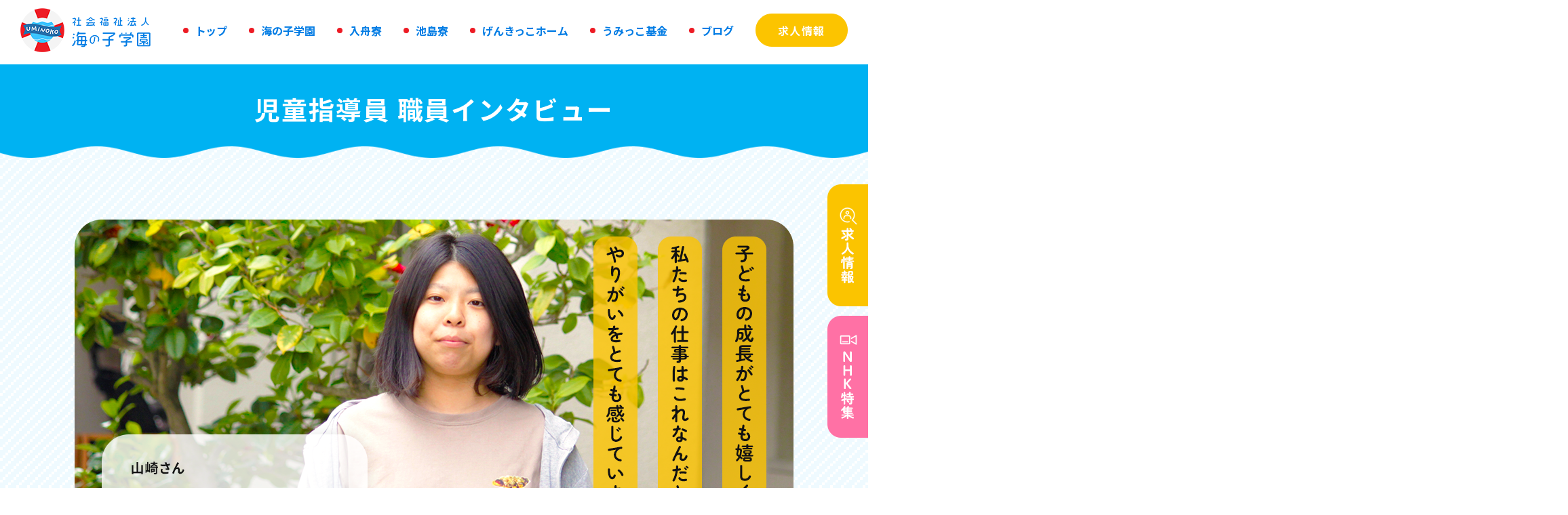

--- FILE ---
content_type: text/html; charset=UTF-8
request_url: https://uminoko.org/recruit/yamazaki/
body_size: 12381
content:
<html lang="ja" prefix="og: https://ogp.me/ns#">
<head>
    <meta charset="UTF-8">
    <meta name="format-detection" content="telephone=no,address=no,email=no">
    <meta http-equiv="X-UA-Compatible" content="IE=edge">
    <meta name="viewport" content="width=device-width,initial-scale=1.0">
    <!--デフォルトの電話番号自動リンク防止-->
    <meta name="format-detection" content="telephone=no">
    <meta name="robots" content="max-image-preview:large">

    <!-- favicon -->
    <link rel="icon" href="https://uminoko.org/wp-content/themes/uminoko_gakuen/img/favicon.ico" type="image/x-icon">
                    <title>児童指導員 職員インタビュー ｜ 大阪の児童養護施設 / 社会福祉法人 海の子学園</title>
    
<!--    <title>--><!----><!--</title>-->
    <meta name="keywords" content=""/>

                                        <meta name="description" property="description" content="児童養護施設 入舟寮 地域小規模児童養護施設担当の職員インタビューについて紹介します。"/>
                
    <!--OGP-->
    <meta property="og:title" content="児童指導員 職員インタビュー ｜ 大阪の児童養護施設 / 社会福祉法人 海の子学園">
    <meta property="og:site_name" content="大阪の児童養護施設 / 社会福祉法人 海の子学園">
    <meta property="og:type" content="website">
    <meta property="og:locale" content="ja_JP">
                                        <meta property="og:description" content="児童養護施設 入舟寮 地域小規模児童養護施設担当の職員インタビューについて紹介します。"/>
                
    
    <meta property="og:url" content="https://uminoko.org/recruit/yamazaki/">
                <meta property="og:image" content="https://uminoko.org/wp-content/themes/uminoko_gakuen/img/ogp.jpg">
    
    <!--Twitter-->
    <meta name="twitter:card" content="summary_large_image">
    <meta name="twitter:title" content="児童指導員 職員インタビュー ｜ 大阪の児童養護施設 / 社会福祉法人 海の子学園">
                                        <meta property="twitter:description" content="児童養護施設 入舟寮 地域小規模児童養護施設担当の職員インタビューについて紹介します。"/>
                
                    <meta name="twitter:image" content="https://uminoko.org/wp-content/themes/uminoko_gakuen/img/ogp.jpg">
    <!--    <meta name="twitter:image" content="--><!--/img/ogp.jpg">-->

    <link rel="preconnect" href="https://fonts.googleapis.com">
    <link rel="preconnect" href="https://fonts.gstatic.com" crossorigin>
    <link href="https://fonts.googleapis.com/css2?family=Noto+Sans+JP:wght@300;400;700&display=swap" rel="stylesheet">
    <link href="https://fonts.googleapis.com/css2?family=Roboto:wght@700&display=swap" rel="stylesheet">


    <link rel="stylesheet" href="https://unpkg.com/swiper@7/swiper-bundle.min.css" />
    <script src="https://unpkg.com/swiper@7/swiper-bundle.min.js"></script>

    <link rel="stylesheet" href="https://uminoko.org/wp-content/themes/uminoko_gakuen/css/uminoko.css?1769221067 "/>
    <script src="https://ajax.googleapis.com/ajax/libs/jquery/3.6.0/jquery.min.js"></script>

    <meta name='robots' content='max-image-preview:large' />
	<style>img:is([sizes="auto" i], [sizes^="auto," i]) { contain-intrinsic-size: 3000px 1500px }</style>
	<script type="text/javascript">
/* <![CDATA[ */
window._wpemojiSettings = {"baseUrl":"https:\/\/s.w.org\/images\/core\/emoji\/15.0.3\/72x72\/","ext":".png","svgUrl":"https:\/\/s.w.org\/images\/core\/emoji\/15.0.3\/svg\/","svgExt":".svg","source":{"concatemoji":"https:\/\/uminoko.org\/wp-includes\/js\/wp-emoji-release.min.js?ver=6.7.1"}};
/*! This file is auto-generated */
!function(i,n){var o,s,e;function c(e){try{var t={supportTests:e,timestamp:(new Date).valueOf()};sessionStorage.setItem(o,JSON.stringify(t))}catch(e){}}function p(e,t,n){e.clearRect(0,0,e.canvas.width,e.canvas.height),e.fillText(t,0,0);var t=new Uint32Array(e.getImageData(0,0,e.canvas.width,e.canvas.height).data),r=(e.clearRect(0,0,e.canvas.width,e.canvas.height),e.fillText(n,0,0),new Uint32Array(e.getImageData(0,0,e.canvas.width,e.canvas.height).data));return t.every(function(e,t){return e===r[t]})}function u(e,t,n){switch(t){case"flag":return n(e,"\ud83c\udff3\ufe0f\u200d\u26a7\ufe0f","\ud83c\udff3\ufe0f\u200b\u26a7\ufe0f")?!1:!n(e,"\ud83c\uddfa\ud83c\uddf3","\ud83c\uddfa\u200b\ud83c\uddf3")&&!n(e,"\ud83c\udff4\udb40\udc67\udb40\udc62\udb40\udc65\udb40\udc6e\udb40\udc67\udb40\udc7f","\ud83c\udff4\u200b\udb40\udc67\u200b\udb40\udc62\u200b\udb40\udc65\u200b\udb40\udc6e\u200b\udb40\udc67\u200b\udb40\udc7f");case"emoji":return!n(e,"\ud83d\udc26\u200d\u2b1b","\ud83d\udc26\u200b\u2b1b")}return!1}function f(e,t,n){var r="undefined"!=typeof WorkerGlobalScope&&self instanceof WorkerGlobalScope?new OffscreenCanvas(300,150):i.createElement("canvas"),a=r.getContext("2d",{willReadFrequently:!0}),o=(a.textBaseline="top",a.font="600 32px Arial",{});return e.forEach(function(e){o[e]=t(a,e,n)}),o}function t(e){var t=i.createElement("script");t.src=e,t.defer=!0,i.head.appendChild(t)}"undefined"!=typeof Promise&&(o="wpEmojiSettingsSupports",s=["flag","emoji"],n.supports={everything:!0,everythingExceptFlag:!0},e=new Promise(function(e){i.addEventListener("DOMContentLoaded",e,{once:!0})}),new Promise(function(t){var n=function(){try{var e=JSON.parse(sessionStorage.getItem(o));if("object"==typeof e&&"number"==typeof e.timestamp&&(new Date).valueOf()<e.timestamp+604800&&"object"==typeof e.supportTests)return e.supportTests}catch(e){}return null}();if(!n){if("undefined"!=typeof Worker&&"undefined"!=typeof OffscreenCanvas&&"undefined"!=typeof URL&&URL.createObjectURL&&"undefined"!=typeof Blob)try{var e="postMessage("+f.toString()+"("+[JSON.stringify(s),u.toString(),p.toString()].join(",")+"));",r=new Blob([e],{type:"text/javascript"}),a=new Worker(URL.createObjectURL(r),{name:"wpTestEmojiSupports"});return void(a.onmessage=function(e){c(n=e.data),a.terminate(),t(n)})}catch(e){}c(n=f(s,u,p))}t(n)}).then(function(e){for(var t in e)n.supports[t]=e[t],n.supports.everything=n.supports.everything&&n.supports[t],"flag"!==t&&(n.supports.everythingExceptFlag=n.supports.everythingExceptFlag&&n.supports[t]);n.supports.everythingExceptFlag=n.supports.everythingExceptFlag&&!n.supports.flag,n.DOMReady=!1,n.readyCallback=function(){n.DOMReady=!0}}).then(function(){return e}).then(function(){var e;n.supports.everything||(n.readyCallback(),(e=n.source||{}).concatemoji?t(e.concatemoji):e.wpemoji&&e.twemoji&&(t(e.twemoji),t(e.wpemoji)))}))}((window,document),window._wpemojiSettings);
/* ]]> */
</script>
<style id='wp-emoji-styles-inline-css' type='text/css'>

	img.wp-smiley, img.emoji {
		display: inline !important;
		border: none !important;
		box-shadow: none !important;
		height: 1em !important;
		width: 1em !important;
		margin: 0 0.07em !important;
		vertical-align: -0.1em !important;
		background: none !important;
		padding: 0 !important;
	}
</style>
<link rel='stylesheet' id='wp-block-library-css' href='https://uminoko.org/wp-includes/css/dist/block-library/style.min.css?ver=6.7.1' type='text/css' media='all' />
<style id='classic-theme-styles-inline-css' type='text/css'>
/*! This file is auto-generated */
.wp-block-button__link{color:#fff;background-color:#32373c;border-radius:9999px;box-shadow:none;text-decoration:none;padding:calc(.667em + 2px) calc(1.333em + 2px);font-size:1.125em}.wp-block-file__button{background:#32373c;color:#fff;text-decoration:none}
</style>
<style id='global-styles-inline-css' type='text/css'>
:root{--wp--preset--aspect-ratio--square: 1;--wp--preset--aspect-ratio--4-3: 4/3;--wp--preset--aspect-ratio--3-4: 3/4;--wp--preset--aspect-ratio--3-2: 3/2;--wp--preset--aspect-ratio--2-3: 2/3;--wp--preset--aspect-ratio--16-9: 16/9;--wp--preset--aspect-ratio--9-16: 9/16;--wp--preset--color--black: #000000;--wp--preset--color--cyan-bluish-gray: #abb8c3;--wp--preset--color--white: #ffffff;--wp--preset--color--pale-pink: #f78da7;--wp--preset--color--vivid-red: #cf2e2e;--wp--preset--color--luminous-vivid-orange: #ff6900;--wp--preset--color--luminous-vivid-amber: #fcb900;--wp--preset--color--light-green-cyan: #7bdcb5;--wp--preset--color--vivid-green-cyan: #00d084;--wp--preset--color--pale-cyan-blue: #8ed1fc;--wp--preset--color--vivid-cyan-blue: #0693e3;--wp--preset--color--vivid-purple: #9b51e0;--wp--preset--gradient--vivid-cyan-blue-to-vivid-purple: linear-gradient(135deg,rgba(6,147,227,1) 0%,rgb(155,81,224) 100%);--wp--preset--gradient--light-green-cyan-to-vivid-green-cyan: linear-gradient(135deg,rgb(122,220,180) 0%,rgb(0,208,130) 100%);--wp--preset--gradient--luminous-vivid-amber-to-luminous-vivid-orange: linear-gradient(135deg,rgba(252,185,0,1) 0%,rgba(255,105,0,1) 100%);--wp--preset--gradient--luminous-vivid-orange-to-vivid-red: linear-gradient(135deg,rgba(255,105,0,1) 0%,rgb(207,46,46) 100%);--wp--preset--gradient--very-light-gray-to-cyan-bluish-gray: linear-gradient(135deg,rgb(238,238,238) 0%,rgb(169,184,195) 100%);--wp--preset--gradient--cool-to-warm-spectrum: linear-gradient(135deg,rgb(74,234,220) 0%,rgb(151,120,209) 20%,rgb(207,42,186) 40%,rgb(238,44,130) 60%,rgb(251,105,98) 80%,rgb(254,248,76) 100%);--wp--preset--gradient--blush-light-purple: linear-gradient(135deg,rgb(255,206,236) 0%,rgb(152,150,240) 100%);--wp--preset--gradient--blush-bordeaux: linear-gradient(135deg,rgb(254,205,165) 0%,rgb(254,45,45) 50%,rgb(107,0,62) 100%);--wp--preset--gradient--luminous-dusk: linear-gradient(135deg,rgb(255,203,112) 0%,rgb(199,81,192) 50%,rgb(65,88,208) 100%);--wp--preset--gradient--pale-ocean: linear-gradient(135deg,rgb(255,245,203) 0%,rgb(182,227,212) 50%,rgb(51,167,181) 100%);--wp--preset--gradient--electric-grass: linear-gradient(135deg,rgb(202,248,128) 0%,rgb(113,206,126) 100%);--wp--preset--gradient--midnight: linear-gradient(135deg,rgb(2,3,129) 0%,rgb(40,116,252) 100%);--wp--preset--font-size--small: 13px;--wp--preset--font-size--medium: 20px;--wp--preset--font-size--large: 36px;--wp--preset--font-size--x-large: 42px;--wp--preset--spacing--20: 0.44rem;--wp--preset--spacing--30: 0.67rem;--wp--preset--spacing--40: 1rem;--wp--preset--spacing--50: 1.5rem;--wp--preset--spacing--60: 2.25rem;--wp--preset--spacing--70: 3.38rem;--wp--preset--spacing--80: 5.06rem;--wp--preset--shadow--natural: 6px 6px 9px rgba(0, 0, 0, 0.2);--wp--preset--shadow--deep: 12px 12px 50px rgba(0, 0, 0, 0.4);--wp--preset--shadow--sharp: 6px 6px 0px rgba(0, 0, 0, 0.2);--wp--preset--shadow--outlined: 6px 6px 0px -3px rgba(255, 255, 255, 1), 6px 6px rgba(0, 0, 0, 1);--wp--preset--shadow--crisp: 6px 6px 0px rgba(0, 0, 0, 1);}:where(.is-layout-flex){gap: 0.5em;}:where(.is-layout-grid){gap: 0.5em;}body .is-layout-flex{display: flex;}.is-layout-flex{flex-wrap: wrap;align-items: center;}.is-layout-flex > :is(*, div){margin: 0;}body .is-layout-grid{display: grid;}.is-layout-grid > :is(*, div){margin: 0;}:where(.wp-block-columns.is-layout-flex){gap: 2em;}:where(.wp-block-columns.is-layout-grid){gap: 2em;}:where(.wp-block-post-template.is-layout-flex){gap: 1.25em;}:where(.wp-block-post-template.is-layout-grid){gap: 1.25em;}.has-black-color{color: var(--wp--preset--color--black) !important;}.has-cyan-bluish-gray-color{color: var(--wp--preset--color--cyan-bluish-gray) !important;}.has-white-color{color: var(--wp--preset--color--white) !important;}.has-pale-pink-color{color: var(--wp--preset--color--pale-pink) !important;}.has-vivid-red-color{color: var(--wp--preset--color--vivid-red) !important;}.has-luminous-vivid-orange-color{color: var(--wp--preset--color--luminous-vivid-orange) !important;}.has-luminous-vivid-amber-color{color: var(--wp--preset--color--luminous-vivid-amber) !important;}.has-light-green-cyan-color{color: var(--wp--preset--color--light-green-cyan) !important;}.has-vivid-green-cyan-color{color: var(--wp--preset--color--vivid-green-cyan) !important;}.has-pale-cyan-blue-color{color: var(--wp--preset--color--pale-cyan-blue) !important;}.has-vivid-cyan-blue-color{color: var(--wp--preset--color--vivid-cyan-blue) !important;}.has-vivid-purple-color{color: var(--wp--preset--color--vivid-purple) !important;}.has-black-background-color{background-color: var(--wp--preset--color--black) !important;}.has-cyan-bluish-gray-background-color{background-color: var(--wp--preset--color--cyan-bluish-gray) !important;}.has-white-background-color{background-color: var(--wp--preset--color--white) !important;}.has-pale-pink-background-color{background-color: var(--wp--preset--color--pale-pink) !important;}.has-vivid-red-background-color{background-color: var(--wp--preset--color--vivid-red) !important;}.has-luminous-vivid-orange-background-color{background-color: var(--wp--preset--color--luminous-vivid-orange) !important;}.has-luminous-vivid-amber-background-color{background-color: var(--wp--preset--color--luminous-vivid-amber) !important;}.has-light-green-cyan-background-color{background-color: var(--wp--preset--color--light-green-cyan) !important;}.has-vivid-green-cyan-background-color{background-color: var(--wp--preset--color--vivid-green-cyan) !important;}.has-pale-cyan-blue-background-color{background-color: var(--wp--preset--color--pale-cyan-blue) !important;}.has-vivid-cyan-blue-background-color{background-color: var(--wp--preset--color--vivid-cyan-blue) !important;}.has-vivid-purple-background-color{background-color: var(--wp--preset--color--vivid-purple) !important;}.has-black-border-color{border-color: var(--wp--preset--color--black) !important;}.has-cyan-bluish-gray-border-color{border-color: var(--wp--preset--color--cyan-bluish-gray) !important;}.has-white-border-color{border-color: var(--wp--preset--color--white) !important;}.has-pale-pink-border-color{border-color: var(--wp--preset--color--pale-pink) !important;}.has-vivid-red-border-color{border-color: var(--wp--preset--color--vivid-red) !important;}.has-luminous-vivid-orange-border-color{border-color: var(--wp--preset--color--luminous-vivid-orange) !important;}.has-luminous-vivid-amber-border-color{border-color: var(--wp--preset--color--luminous-vivid-amber) !important;}.has-light-green-cyan-border-color{border-color: var(--wp--preset--color--light-green-cyan) !important;}.has-vivid-green-cyan-border-color{border-color: var(--wp--preset--color--vivid-green-cyan) !important;}.has-pale-cyan-blue-border-color{border-color: var(--wp--preset--color--pale-cyan-blue) !important;}.has-vivid-cyan-blue-border-color{border-color: var(--wp--preset--color--vivid-cyan-blue) !important;}.has-vivid-purple-border-color{border-color: var(--wp--preset--color--vivid-purple) !important;}.has-vivid-cyan-blue-to-vivid-purple-gradient-background{background: var(--wp--preset--gradient--vivid-cyan-blue-to-vivid-purple) !important;}.has-light-green-cyan-to-vivid-green-cyan-gradient-background{background: var(--wp--preset--gradient--light-green-cyan-to-vivid-green-cyan) !important;}.has-luminous-vivid-amber-to-luminous-vivid-orange-gradient-background{background: var(--wp--preset--gradient--luminous-vivid-amber-to-luminous-vivid-orange) !important;}.has-luminous-vivid-orange-to-vivid-red-gradient-background{background: var(--wp--preset--gradient--luminous-vivid-orange-to-vivid-red) !important;}.has-very-light-gray-to-cyan-bluish-gray-gradient-background{background: var(--wp--preset--gradient--very-light-gray-to-cyan-bluish-gray) !important;}.has-cool-to-warm-spectrum-gradient-background{background: var(--wp--preset--gradient--cool-to-warm-spectrum) !important;}.has-blush-light-purple-gradient-background{background: var(--wp--preset--gradient--blush-light-purple) !important;}.has-blush-bordeaux-gradient-background{background: var(--wp--preset--gradient--blush-bordeaux) !important;}.has-luminous-dusk-gradient-background{background: var(--wp--preset--gradient--luminous-dusk) !important;}.has-pale-ocean-gradient-background{background: var(--wp--preset--gradient--pale-ocean) !important;}.has-electric-grass-gradient-background{background: var(--wp--preset--gradient--electric-grass) !important;}.has-midnight-gradient-background{background: var(--wp--preset--gradient--midnight) !important;}.has-small-font-size{font-size: var(--wp--preset--font-size--small) !important;}.has-medium-font-size{font-size: var(--wp--preset--font-size--medium) !important;}.has-large-font-size{font-size: var(--wp--preset--font-size--large) !important;}.has-x-large-font-size{font-size: var(--wp--preset--font-size--x-large) !important;}
:where(.wp-block-post-template.is-layout-flex){gap: 1.25em;}:where(.wp-block-post-template.is-layout-grid){gap: 1.25em;}
:where(.wp-block-columns.is-layout-flex){gap: 2em;}:where(.wp-block-columns.is-layout-grid){gap: 2em;}
:root :where(.wp-block-pullquote){font-size: 1.5em;line-height: 1.6;}
</style>
<link rel='stylesheet' id='style-css' href='https://uminoko.org/wp-content/themes/uminoko_gakuen/style.css?ver=6.7.1' type='text/css' media='all' />
<link rel='stylesheet' id='my_style-css' href='https://uminoko.org/wp-content/themes/uminoko_gakuen/style.css?ver=202601240217' type='text/css' media='all' />
<link rel="https://api.w.org/" href="https://uminoko.org/wp-json/" /><link rel="alternate" title="JSON" type="application/json" href="https://uminoko.org/wp-json/wp/v2/pages/80" /><link rel="EditURI" type="application/rsd+xml" title="RSD" href="https://uminoko.org/xmlrpc.php?rsd" />
<meta name="generator" content="WordPress 6.7.1" />
<link rel="canonical" href="https://uminoko.org/recruit/yamazaki/" />
<link rel='shortlink' href='https://uminoko.org/?p=80' />
<link rel="alternate" title="oEmbed (JSON)" type="application/json+oembed" href="https://uminoko.org/wp-json/oembed/1.0/embed?url=https%3A%2F%2Fuminoko.org%2Frecruit%2Fyamazaki%2F" />
<link rel="alternate" title="oEmbed (XML)" type="text/xml+oembed" href="https://uminoko.org/wp-json/oembed/1.0/embed?url=https%3A%2F%2Fuminoko.org%2Frecruit%2Fyamazaki%2F&#038;format=xml" />

<script src="https://www.youtube.com/iframe_api"></script>
<!-- Google Tag Manager -->
<script>(function(w,d,s,l,i){w[l]=w[l]||[];w[l].push({'gtm.start':
new Date().getTime(),event:'gtm.js'});var f=d.getElementsByTagName(s)[0],
j=d.createElement(s),dl=l!='dataLayer'?'&l='+l:'';j.async=true;j.src=
'https://www.googletagmanager.com/gtm.js?id='+i+dl;f.parentNode.insertBefore(j,f);
})(window,document,'script','dataLayer','GTM-WCMQMQX');</script>
<!-- End Google Tag Manager -->
</head>
<!-- Google Tag Manager (noscript) -->
<noscript><iframe src="https://www.googletagmanager.com/ns.html?id=GTM-WCMQMQX"
height="0" width="0" style="display:none;visibility:hidden"></iframe></noscript>
<!-- End Google Tag Manager (noscript) -->

    <body class="home page">

<div id="loading">
<div class="loader"></div>
</div>

<header class="l-header" id="header">
    <div class="l-header-container">
        <a class="l-header-logo" href="/">
            <img class="blue" src="https://uminoko.org/wp-content/themes/uminoko_gakuen/img/logo.png" alt="">
            <img class="white" src="https://uminoko.org/wp-content/themes/uminoko_gakuen/img/logo_white.png" alt="">
        </a>

        <nav class="l-header-nav">
            <ul>
                <li><a class="hover-split" href="https://uminoko.org/">トップ</a></li>
                <li><a class="hover-split" href="https://uminoko.org/uminoko/">海の子学園</a></li>
                <li><a class="hover-split" href="https://uminoko.org/iribune/">入舟寮</a></li>
                <li><a class="hover-split" href="https://uminoko.org/ikejima/">池島寮</a></li>
                <li><a class="hover-split" href="https://uminoko.org/genkikko/">げんきっこホーム</a></li>
                <li><a class="hover-split" href="https://uminoko.org/donation-contact/">うみっこ基金</a></li>
                <li><a class="hover-split" href="https://uminoko.org/blog/">ブログ</a></li>
                <li><a href="https://uminoko.org/recruit/" class="c-btn"><span>求人情報</span></a></li>
            </ul>
        </nav>
        <button class="l-header-hamburger hamburger-menu"><span class="open">MENU</span><span class="close">CLOSE</span></button>
    </div>
</header>
<aside class="l-aside">
    <div class="c-container">
    <nav class="l-aside-nav">

        <a href="https://uminoko.org/recruit/" class="c-btn c-btn-yellow l-aside-btn"><span>求人情報</span></a>

        <ul>
            <li><a href="https://uminoko.org/"><span>トップ</span></a></li>
            <li><a href="https://uminoko.org/uminoko/"><span>海の子学園</span></a></li>
            <li><a href="https://uminoko.org/iribune/"><span>入舟寮</span></a></li>
            <li><a href="https://uminoko.org/ikejima/"><span>池島寮</span></a></li>
            <li><a href="https://uminoko.org/genkikko/"><span>げんきっこホーム</span></a></li>
            <li><a href="https://uminoko.org/donation-contact/"><span>うみっこ基金</span></a></li>
            <li><a href="https://uminoko.org/blog/"><span>海の子学園ブログ</span></a></li>
            <li><a href="https://uminoko.org/faq/"><span>よくあるご質問</span></a></li>

            <!-- <li><a href="https://uminoko.org/privacy/"><span>個人情報保護方針</span></a></li> -->
            <!-- <li><a href="https://uminoko.org/complaint-resolution/"><span>苦情解決</span></a></li> -->
<!--                        <li><a href="--><!--umikko/"><span>広報誌 うみっこ</span></a></li>-->
        </ul>


        <ul id="nav_in_btn">
            <li><a href="https://uminoko.org/contact/" class="c-btn l-aside-btn"><span>お問い合わせ</span></a></li>
            <li><a href="tel:06-6571-1000" class="c-btn c-btn-tel l-aside-btn"><span>06-6571-1000</span></a></li>
        </ul>
        <!-- <div class="sns_icon sp_menu">
            <p>入舟寮公式 SNS</p>
            <a href="https://www.instagram.com/irifuneryo?igsh=MTBvZ2xra20xcWxhZg%3D%3D" target="_blank">
                <img src="https://uminoko.org/wp-content/themes/uminoko_gakuen/img/logo-Instagram-white.png" alt="Instagram">
            </a>
            <a href="https://x.com/irifuneryo?t=5eVlPC8uCWb5dyhS3DlVwQ&s=09" target="_blank">
                <img src="https://uminoko.org/wp-content/themes/uminoko_gakuen/img/logo-x-white.png" alt="X">
            </a>
        </div> -->
        <ul class="sp_sub_menu">
            <li><a href="https://uminoko.org/privacy/"><span>個人情報保護方針</span></a></li>
            <li><a href="https://uminoko.org/complaint-resolution/"><span>苦情解決</span></a></li>
            <li><a href="https://uminoko.org/uminoko/privacy-policy/"><span>プライバシーポリシー</span></a></li>
        </ul>

    </nav>
    </div>
</aside>

    <main id="yamazaki" class="l-main">

                    <div class="header-title">
                <div class="c-container l-section_title-container">
                    <h1 class="l-section-title">
                                                    <span class="main">  児童指導員 職員インタビュー</span>
                                            </h1>
                </div>
            </div>
        <section class="l-section interview-section">
    <div class="l-section-wrap">
        <div class="c-contents">
            <img class="main-img only_pc scr-target"
                 src="https://uminoko.org/wp-content/themes/uminoko_gakuen/img/under-layer/recruit/interview/recruit_interview_yamazaki_image_1.png"/>
            <div class="only_sp scr-target">
                <img class="main-img"
                     src="https://uminoko.org/wp-content/themes/uminoko_gakuen/img/under-layer/recruit/interview/recruit_interview_yamazaki_image_1_sp.png"/>
                <dl>
                    <dt>山崎さん</dt>
                    <dd>児童指導員<br>
                        2年目地域小規模児童養護施設担当
                    </dd>
                </dl>
                <ul>
                    <li>子どもの成長がとても嬉しく、</li>
                    <li>私たちの仕事はこれなんだと、</li>
                    <li>やりがいをとても感じています</li>
                </ul>
            </div>

            <div class="interview-text scr-target">
                <dl>
                    <dt class="q-mark">児童養護施設で働こうと思った理由はなんですか？</dt>
                    <dd>
                        子どもと関わる仕事がしたいと教師を目指していて、教職免許を取得しました。児童養護施設で働いている高校の同級生から職場の話を聞くことがあり、就職を考える中で、私にはこちらの方があっているのではないかと興味を持ちました。幅広い年齢の子どもたちと関われるのがいいなと思いました。
                    </dd>
                </dl>
                <dl>
                    <dt class="q-mark">海の子学園に入った理由はなんですか？</dt>
                    <dd>
                        実家は九州、大学は中国地方だったのですが、さらに東へと、関西での就職を考えていました。海の子学園は就職情報サイトで知りました。施設説明会で、とても雰囲気が良かったこと、面接でうまくアピールができない私にもとても優しくて、職員同士の関係も良いのではと感じました。
                    </dd>
                </dl>
                <dl>
                    <dt class="q-mark">施設で働く中での苦労はありますか？</dt>
                    <dd>
                        パニックになった子どもに接するのが初めてで、その様子にとにかく驚きました。泣いたり叫んだり、感情をこんなにもさらけ出すんだなと。小規模施設なので、一人勤務の時もあり、そんな時に癇癪を起こして、ものを投げられたりすると、その子もまわりの子も危ない。全員の安全を守りながら、本人も落ち着かせなければいけません。一人で対応するのは本当に大変です。
                        先輩に話を聞いてもらい、アドバイスももらい、対応できた経験を積み重ねて、なんとかやっていく自信をつけてきた感じです。
                    </dd>
                </dl>
            </div>

            <div class="interview-text scr-target">

                <img src="https://uminoko.org/wp-content/themes/uminoko_gakuen/img/under-layer/recruit/interview/recruit_interview_yamazaki_image_2.png"/>
                <dl>
                    <dt class="q-mark">仕事の楽しさや、やりがいはなんですか？</dt>
                    <dd>
                        子どもたちと遊んだり、話をしたり、一緒に穏やかな時間を過ごせている時、楽しいなぁと感じます。クラブ活動などを見学に行ったときに、駆け寄ってきてくれたりする時も、本当にかわいくて、子どもと関係性ができていることを実感できて嬉しいです。
                        やりがいを感じるのは、子どもの変化を実感できるときです。小学5年生の子で、よく1学年下の子と喧嘩をしてしまう子がいたのですが、少しずつ話をしていく中で、最近はその小学5年生の子がぐっと我慢できるようになってきました。何か気に障ることがあっても、相手に直接ぶつけるのではなく、職員に言って気持ちを落ち着かせることができるようになりました。その成長がとても嬉しく、私たちの仕事はこれなんだと、とってもやりがいを感じました。
                    </dd>
                </dl>
                <dl>
                    <dt class="q-mark">入舟寮のよさはどんなところですか？</dt>
                    <dd>
                        子どもの養育方針をしっかりと決めて、職員同士で共有しているので、同じ目線で支援ができることです。研修もたくさんあるので、支援の質が高いと思います。
                        例えばCOS-Pというアタッチメント理論に基づいた養育者向けの研修を通して、子どもへの寄り添い方や、職員の内省の仕方について学ぶことができ、現場に活かせています。子どもに対してはもちろんですが、職員同士のコミュニケーションにも役立っていると感じています。
                    </dd>
                </dl>
            </div>

            <div class="interview-text scr-target">

                <img src="https://uminoko.org/wp-content/themes/uminoko_gakuen/img/under-layer/recruit/interview/recruit_interview_yamazaki_image_3.png"/>
                <dl>
                    <dt class="q-mark">就職前と後のギャップはありましたか？</dt>
                    <dd>
                        テレビや本の影響で、不良の子が多いイメージを持っていましたが、実際はそんなことはなかったですね。あとは、想像していたよりもっと、家庭での生活と、施設での生活にはたくさんの違いがあって、例えばいろいろなルールがあるとか、お風呂が大きいとか、そういった生活面の差もギャップと言えるかもしれません。
                    </dd>
                </dl>
                <dl>
                    <dt class="q-mark">学生の方へのアドバイスはありますか？</dt>
                    <dd>
                        私は事前に現場を見ることなく施設に入ったので、驚くことがたくさんありました。もし児童養護施設で働きたいと思われるのであれば、ぜひ学生のうちにバイトやボランティアで実際に施設に足を運んでみてはいかがでしょうか。私が感じたようなギャップは少なくなるかもしれません。
                    </dd>
                </dl>
                <dl>
                    <dt class="q-mark">これから頑張りたいことはありますか？</dt>
                    <dd>
                        子どもたちと楽しい時間を共有して、関係性を築くことはできているのですが、子どもたちが落ち込んだり、困った時に、今はまだ「話を聞く」というところまでしかできないことが多いです。解決できるほどの力がまだないので、上へつないでいくしかないんですね。これからは話を聞いて、そして一緒に考え、解決までできるよう、子どもたちと関わっていきたいです。一緒に頑張れる仲間がいるのは嬉しいです！
                    </dd>
                </dl>
            </div>
            <!-- <div class="interview-link scr-target">
                <a class="c-btn" href="/recruit/#staff-interview">他の職員インタビュー</a>
                <a class="c-btn orange" href="/iribune/">入舟寮について</a>
            </div> -->
        </div>
    </div>
</section>

<div>

<div id="interview_cta">
<section id="entry_and_inquiry1" class="l-section section_entry">
    <div class="l-section-wrap">
        <div class=" l-section_title-container scr-target">
            <h3>
                <span class="main">この仕事に興味を持った方はこちら</span>
            </h3>
        </div>

        <div class="c-contents scr-target">
            <div class="entry_buton">
                <a class="mail c-btn c-btn-yellow c-btn-large" href="https://uminoko.org/entry/">
                <!-- <img src="https://uminoko.org/wp-content/themes/uminoko_gakuen/img/under-layer/icon_mail.png" alt=""> -->
                    求人にエントリー
                </a>
                <div>
                    <a class="tel c-btn c-btn-yellow c-btn-large" href="https://uminoko.org/recruit/#page01">
                    <!-- <img src="https://uminoko.org/wp-content/themes/uminoko_gakuen/img/under-layer/icon_tel.png" alt=""> -->
                        募集要項
                    </a>
                    <!-- <p class="small_text">お電話でもエントリー可能です！担当：芝嵜・林まで</p> -->
                </div>
            </div>
            <!-- <div class="entry_list">
                <div class="text">
                    <p class="">
                    アカウントをお持ちの方は、<br>
                    下記サイトからもエントリー可能です。
                    </p>
                </div>
                <ul class="link_list" role="list">
                    <li class="">
                        <a href="https://job.mynavi.jp/25/pc/search/corp215692/outline.html" target="_blank">
                            <span class="mynavi"><img src="https://uminoko.org/wp-content/themes/uminoko_gakuen/img/under-layer/logo_mynavi.png" alt=""></span>
                        </a>
                    </li>
                    <li class="">
                        <a href="https://chabonavi.jp/place/587" target="_blank">
                            <span class="chabonavi"><img src="https://uminoko.org/wp-content/themes/uminoko_gakuen/img/under-layer/logo_chabonavi.png" alt=""></span>
                            <span class="text_link _icon">入舟寮</span>
                        </a>
                    </li>
                    <li class="">
                        <a href="https://chabonavi.jp/place/406" target="_blank">
                            <span class="chabonavi"><img src="https://uminoko.org/wp-content/themes/uminoko_gakuen/img/under-layer/logo_chabonavi.png" alt=""></span>
                            <span class="text_link _icon">池島寮</span>
                        </a>
                    </li>
                </ul>
            </div> -->
        </div>

    </div>
</section>
</div>


<div class="swiper-interview  scr-target">
    <h2>他の職員インタビューを見る</h2>

    <!-- スライダーのコンテナ -->
    <div class="swiper-box">
    <div class="swiper">
        <!-- wrapper -->
        <ul class="swiper-wrapper staff-interview-list">
            <!-- スライド -->
                        <li class="swiper-slide">
                <a class="" href="/recruit/baba/">
                <img src="https://uminoko.org/wp-content/themes/uminoko_gakuen/img/under-layer/staff_interview_image_5.jpg"/>
                <div class="link">
                    <span class="ryou">#入舟寮</span>
                    <span>馬場さん / 2013年入職<br>児童指導員 男子ホームリーダー</span>
                </div>
                </a>
            </li>

                        <li class="swiper-slide">
                <a class="" href="/recruit/matsuki/">
                <img src="https://uminoko.org/wp-content/themes/uminoko_gakuen/img/under-layer/staff_interview_image_1.jpg"/>
                <div class="link">
                    <span class="ryou">#入舟寮</span>
                    <span>松木さん / 2007年入職<br>保育士 里親支援専門相談員</span>
                </div>
                </a>
            </li>

                        <li class="swiper-slide">
                <a class="" href="/recruit/itoh/">
                    <img src="https://uminoko.org/wp-content/themes/uminoko_gakuen/img/under-layer/staff_interview_image_3.jpg"/>
                    <div class="link">
                        <span class="ryou">#入舟寮</span>
                        <span>伊藤さん / 2020年入職<br>保育士 女子ホーム担当</span>
                    </div>
                </a>
            </li>

                        <li class="swiper-slide">
                <a class="" href="/recruit/hashimoto/">
                <img src="https://uminoko.org/wp-content/themes/uminoko_gakuen/img/under-layer/staff_interview_image_6.jpg"/>
                <div class="link">
                    <span class="ryou">#池島寮</span>
                    <span>
                        橋本さん / 2016年入職<br>
                        児童指導員 男子担当
                    </span>
                </div>
                </a>
            </li>

                        <li class="swiper-slide">
                <a class="" href="/recruit/higuchi/">
                <img src="https://uminoko.org/wp-content/themes/uminoko_gakuen/img/under-layer/staff_interview_image_7.jpg"/>
                <div class="link">
                    <span class="ryou">#池島寮</span>
                    <span>
                        樋口さん / 2015年入職<br>
                        児童指導員 男子担当
                    </span>
                </div>
                </a>
            </li>

                        <li class="swiper-slide">
                <a class="" href="/recruit/nagaya/">
                <img src="https://uminoko.org/wp-content/themes/uminoko_gakuen/img/under-layer/staff_interview_image_4.jpg">
                <div class="link">
                    <span class="ryou">#げんきっこホーム</span>
                    <span>
                        長谷さん 看護師<br>
                        2001年入職
                    </span>
                </div>
                </a>
            </li>
                    </ul>
        <!-- ナビボタン -->
        <div class="swiper-button-prev"></div>
        <div class="swiper-button-next"></div>
    </div>
    </div>
</div>


    <div id="recruit">
    <section id="entry_and_inquiry1" class="l-section section_entry">
        <div class="l-section-wrap">
            <div class=" l-section_title-container scr-target">
                <h3>
                    <span class="main">【履歴書不要・質問だけでもOK】<br>まずは気軽に施設見学会・採用エントリー！</span>
                </h3>
            </div>

            <div class="c-contents scr-target">
                <div class="entry_buton">
                    <a class="mail c-btn c-btn-yellow c-btn-large" href="/entry/">
                    <img src="https://uminoko.org/wp-content/themes/uminoko_gakuen/img/under-layer/icon_mail.png" alt="">
                        エントリーフォーム
                    </a>
                    <div>
                        <a class="tel c-btn c-btn-yellow c-btn-large" href="tel:0665711000">
                        <img src="https://uminoko.org/wp-content/themes/uminoko_gakuen/img/under-layer/icon_tel.png" alt="">
                            06-6571-1000
                        </a>
                        <p class="small_text">まずは話を聞くだけでもOK！担当：芝嵜・林まで</p>
                    </div>
                </div>
                <div class="entry_list">
                    <div class="text">
                        <p class="">
                        アカウントをお持ちの方は、<br>
                        下記サイトからもエントリー可能です。
                        </p>
                    </div>
                    <ul class="link_list" role="list">
                        <li class="">
                            <a href="https://job.mynavi.jp/25/pc/search/corp215692/outline.html" target="_blank">
                                <span class="mynavi"><img src="https://uminoko.org/wp-content/themes/uminoko_gakuen/img/under-layer/logo_mynavi.png" alt=""></span>
                            </a>
                        </li>
                        <li class="">
                            <a href="https://chabonavi.jp/place/587" target="_blank">
                                <span class="chabonavi"><img src="https://uminoko.org/wp-content/themes/uminoko_gakuen/img/under-layer/logo_chabonavi.png" alt=""></span>
                                <span class="text_link _icon">入舟寮</span>
                            </a>
                        </li>
                        <li class="">
                            <a href="https://chabonavi.jp/place/406" target="_blank">
                                <span class="chabonavi"><img src="https://uminoko.org/wp-content/themes/uminoko_gakuen/img/under-layer/logo_chabonavi.png" alt=""></span>
                                <span class="text_link _icon">池島寮</span>
                            </a>
                        </li>
                    </ul>
                </div>
            </div>

        </div>
    </section>
    </div>


</div>
 <div class="scr-target">
    <div id="footer_banner" class="footer_banner">
        <p class="">
            <img src="https://uminoko.org/wp-content/themes/uminoko_gakuen/img/youtube_title.png" alt="施設長城村の想いが詰まったインタビュー動画">
        </p>

        <div class="youtube">
            <img src="https://uminoko.org/wp-content/themes/uminoko_gakuen/img/youtube_thumbnail.jpg" alt="" data-video="rkjViDFr6no" width="560" height="315" class="thumb">
            
            <iframe width="560" height="315" src="https://www.youtube.com/embed/rkjViDFr6no?enablejsapi=1&mute=1" frameborder="0" allowfullscreen autoplay playsinline class="movie"></iframe>
        </div>

    </div>
</div>

</main>

<footer class="l-footer scr-target">
    <div class="l-footer-sector footer_recruit_cta">
        <div class="l-section-wrap">
            <div class="c-container l-section_title-container">
                <h2 class="l-section-title">
                    <span class="main">子どもたちに笑顔を届けてくれる<br>仲間を募集しています</span>
                </h2>
                <p>
                    海の子学園では、やさしさの中にも<br class="only_sp">強さを持ち、愛情深く、<br class="only_pc">
                    子どもと向き合える<br class="only_sp">職員集団を目指しています。
                </p>
            </div>

            <div class="c-container">
                <div class="c-contents">
                    <a href="/recruit/" class="c-btn c-btn-yellow c-btn-large">求人情報</a>
                </div>
            </div>
        </div>
    </div> 

<!------------------>
    <div class="l-footer-sector footer_link">
        <div class="footer_container c-container"><!--l-footer-container-->
            <div class="footer_flex footer_top">
                <picture>
                    <source srcset="https://uminoko.org/wp-content/themes/uminoko_gakuen/img/logo_footer.png" alt="社会福祉法人 海の子学園" media="(min-width: 980px)">
                    <img src="https://uminoko.org/wp-content/themes/uminoko_gakuen/img/logo_footer_sp.png" alt="社会福祉法人 海の子学園">
                </picture>

                <nav class="l-footer-nav">
                    <ul>
                        <li><a href="https://uminoko.org/uminoko/"><span>海の子学園</span></a></li>
                        <li><a href="https://uminoko.org/iribune/"><span>入舟寮(児童養護施設)</span></a></li>
                        <li><a href="https://uminoko.org/ikejima/"><span>池島寮(児童養護施設)</span></a></li>
                        <li><a href="https://uminoko.org/genkikko/"><span>げんきっこホーム<br>(病後児保育)</span></a></li>
                        <li><a href="https://uminoko.org/donation-contact/"><span>うみっこ基金</span></a></li>
                        <li><a href="https://uminoko.org/blog/"><span>海の子学園ブログ</span></a></li>
                        <li><a href="https://uminoko.org/recruit/"><span>求人情報</span></a></li>
                        <li><a href="https://uminoko.org/faq/"><span>よくあるご質問</span></a></li>
                        <li><a href="https://uminoko.org/contact/"><span>お問い合わせ</span></a></li>
                    </ul><ul>
                        <li><a href="https://uminoko.org/privacy/"><span>個人情報保護方針</span></a></li>
                        <li><a href="https://uminoko.org/complaint-resolution/"><span>苦情解決</span></a></li>
                        <li><a href="https://uminoko.org/uminoko/privacy-policy/"><span>プライバシーポリシー</span></a></li>
                    </ul>
                </nav>
            </div>


            <div class="footer_flex footer_bottom">
                <div class="sns_icon">
                    <p>入舟寮公式 SNS</p>

                    <a class="insta_sns" href="https://www.instagram.com/irifuneryo?igsh=MTBvZ2xra20xcWxhZg%3D%3D" target="_blank">
                        <img src="https://uminoko.org/wp-content/themes/uminoko_gakuen/img/logo-Instagram_Glyph_Gradient.png" alt="Instagram">
                    </a>
                    <a class="x_sns" href="https://x.com/irifuneryo?t=5eVlPC8uCWb5dyhS3DlVwQ&s=09" target="_blank">
                        <img src="https://uminoko.org/wp-content/themes/uminoko_gakuen/img/logo-x-black.png" alt="X">
                    </a>
                </div>

                <div class="footer_fmosaka">
                    <a href="https://www.fmosaka.net/_sites/16783588" target="_blank">
                        <p class="footer_fmosaka_text">FM大阪こどもてらすに施設長城村が出演中!!</p>
                        <img class="footer_fmosaka_img"
                             src="https://uminoko.org/wp-content/themes/uminoko_gakuen/img/fmosaka.net_sites_16783588.jpg"
                             alt="こどもてらす～To Zero for Children～ FM大阪こどもてらすに施設長城村が出演中!!">
                    </a>
                </div>

                <p class="footer_name">
                    <span>社会福祉法人 海の子学園</span><br>
                    〒552-0015 大阪市港区池島 3-7-18
                </p>
            </div>
        </div>

        <div class="l-footer-container c-container"><!--l-footer-container-->
            <span class="copyright">&copy; Uminoko Gakuen</span>
        </div>
    </div>
</footer>

<!------------------>

<aside class="Recruit-bar">
    <a class="recruit" href="https://uminoko.org/recruit/#page01">
        <img class="only_pc" src="https://uminoko.org/wp-content/themes/uminoko_gakuen/img/recruit_bar_pc.png" alt="求人情報">
        <img class="only_sp" src="https://uminoko.org/wp-content/themes/uminoko_gakuen/img/recruit_bar_sp.png" alt="求人情報">
    </a>

    <a class="video" href="https://uminoko.org/wp-content/themes/uminoko_gakuen/pdf/NHK_R7.12.pdf" target="_blank">
        <img class="only_pc" src="https://uminoko.org/wp-content/themes/uminoko_gakuen/img/video_bar_pc.png" alt="NHK特集">
        <img class="only_sp" src="https://uminoko.org/wp-content/themes/uminoko_gakuen/img/video_bar_sp.png" alt="NHK特集">
    </a>
</aside>    

<!------------------>

<script defer type='text/javascript'
        src='https://uminoko.org/wp-content/themes/uminoko_gakuen/js/seamless-scroll-polyfill@1.0.0/seamless.js'
        id='script-seamless-scroll-js'></script>
<script defer type='text/javascript' src='https://uminoko.org/wp-content/themes/uminoko_gakuen/js/main.js'
        id='script-main-js'></script>


    <!--スマホではない-->
    <script>
        $(function () {
            var height = $("#header").height();
            $("body").css("margin-top", height + 6);
        });
    </script>
<script>
    jQuery(function ($) {

        if ($('.error')[0]) {

            $('.mw_wp_form').addClass('mw_wp_form_error');

            var errorEl = $('.mw_wp_form').eq(0);

            var position = errorEl.parent().offset().top - 100;

            $('body,html').delay(200).animate({scrollTop: position}, 600, 'swing');

        }

    });
</script>
<script>
    $(document).ready(function(){
        $("#back-to-top").click(function() {
            $("body,html").animate({scrollTop:0},800); // 800msかけて上に戻る
        });
    });
</script>
</body>
</html>



--- FILE ---
content_type: text/css
request_url: https://uminoko.org/wp-content/themes/uminoko_gakuen/css/uminoko.css?1769221067
body_size: 5454
content:
/* destroy */
*,
::before,
::after {
  box-sizing: border-box;
  border-style: solid;
  border-width: 0;
}

html {
  -webkit-text-size-adjust: 100%;
  -webkit-tap-highlight-color: transparent;
  -moz-tab-size: 4;
  tab-size: 4;
  font-size: 16px;
}

html:focus-within {
  scroll-behavior: auto;
}

body {
  margin: 0;
  width: 100%;
  min-height: 100vh;
  text-rendering: optimizeSpeed;
  text-align: left;
  overflow-x: hidden;
}

main {
  display: block;
}

p,
table,
blockquote,
address,
pre,
iframe,
form,
figure,
dl {
  margin: 0;
}

p:not([class]) {
  margin-bottom: 1rem;
}

h1, .h1,
h2, .h2,
h3, .h3,
h4, .h4,
h5, .h5,
h6, .h6 {
  font-size: inherit;
  line-height: inherit;
  font-weight: inherit;
  margin: 0;
}

ol:not([class]), ul:not([class]), dl:not([class]) {
  margin-top: 0;
  margin-bottom: 1rem;
}

ol:not([class]) ol, ul:not([class]) ul, ol:not([class]) ul, ul:not([class]) ol {
  margin-bottom: 0;
}

ul[role=list],
ol[role=list] {
  margin: 0;
  padding: 0;
  list-style: none;
}

dt {
  font-weight: bold;
}

dd {
  margin-left: 0;
}

dd:not([class]) {
  margin-bottom: 0.5rem;
}

hr {
  box-sizing: content-box;
  height: 0;
  overflow: visible;
  border-top-width: 1px;
  margin: 0;
  clear: both;
  color: inherit;
}

pre {
  font-family: monospace, monospace;
  font-size: inherit;
}

address {
  font-style: inherit;
}

a {
  color: var(--color-body-text);
  background-color: transparent;
  text-decoration: underline;
}

a[class] {
  text-decoration: none;
}

a:not([class]) {
  text-decoration-skip-ink: auto;
}

a:not([href]):not([tabindex]) {
  color: inherit;
  text-decoration: none;
}

a:not([href]):not([tabindex]):hover, a:not([href]):not([tabindex]):focus {
  color: inherit;
  text-decoration: none;
}

a:not([href]):not([tabindex]):focus {
  outline: 0;
}

abbr[title] {
  text-decoration: underline;
  text-decoration: underline dotted;
}

b,
strong {
  font-weight: bolder;
}

code,
kbd,
samp {
  font-family: monospace, monospace;
  font-size: inherit;
}

small {
  font-size: 80%;
}

sub,
sup {
  font-size: 75%;
  line-height: 0;
  position: relative;
  vertical-align: baseline;
}

sub {
  bottom: -0.25em;
}

sup {
  top: -0.5em;
}

img {
  vertical-align: middle;
  border-style: none;
  -webkit-backface-visibility: hidden;
  height: auto;
}

img,
embed,
object,
iframe {
  vertical-align: bottom;
}

img,
picture {
  max-width: 100%;
  display: block;
}

button,
input,
optgroup,
select,
textarea {
  -webkit-appearance: none;
  appearance: none;
  vertical-align: middle;
  color: inherit;
  font: inherit;
  background: transparent;
  padding: 0;
  margin: 0;
  outline: 0;
  border-radius: 0;
  text-align: inherit;
}

[type=checkbox] {
  -webkit-appearance: checkbox;
  appearance: checkbox;
}

[type=radio] {
  -webkit-appearance: radio;
  appearance: radio;
}

button,
input {
  overflow: visible;
}

button,
select {
  text-transform: none;
}

button,
[type=button],
[type=reset],
[type=submit] {
  cursor: pointer;
  -webkit-appearance: none;
  appearance: none;
}

button[disabled],
[type=button][disabled],
[type=reset][disabled],
[type=submit][disabled] {
  cursor: default;
}

button::-moz-focus-inner,
[type=button]::-moz-focus-inner,
[type=reset]::-moz-focus-inner,
[type=submit]::-moz-focus-inner {
  border-style: none;
  padding: 0;
}

button:-moz-focusring,
[type=button]:-moz-focusring,
[type=reset]:-moz-focusring,
[type=submit]:-moz-focusring {
  outline: 1px dotted ButtonText;
}

select::-ms-expand {
  display: none;
}

option {
  padding: 0;
}

fieldset {
  margin: 0;
  padding: 0;
  min-width: 0;
}

legend {
  color: inherit;
  display: table;
  max-width: 100%;
  padding: 0;
  white-space: normal;
}

progress {
  vertical-align: baseline;
}

textarea {
  overflow: auto;
}

[type=number]::-webkit-inner-spin-button,
[type=number]::-webkit-outer-spin-button {
  height: auto;
}

[type=search] {
  outline-offset: -2px; /* 1 */
}

[type=search]::-webkit-search-decoration {
  -webkit-appearance: none;
}

::-webkit-file-upload-button {
  -webkit-appearance: button;
  font: inherit;
}

label[for] {
  cursor: pointer;
}

details {
  display: block;
}

summary {
  display: list-item;
}

[contenteditable] {
  outline: none;
}

table {
  border-collapse: collapse;
  border-spacing: 0;
}

caption {
  text-align: left;
}

td,
th {
  vertical-align: top;
  padding: 0;
}

th {
  text-align: left;
  font-weight: bold;
}

template {
  display: none;
}

[hidden] {
  display: none;
}

@media (prefers-reduced-motion: reduce) {
  html:focus-within {
    scroll-behavior: auto;
  }
  *,
  *::before,
  *::after {
    animation-duration: 0.01ms !important;
    animation-iteration-count: 1 !important;
    transition-duration: 0.01ms !important;
    scroll-behavior: auto !important;
  }
}
:root {
  --color-body-bg: #ffffff;
  --color-body-text: #121212;
  --color-section-bg: #f4f4e8;
  --color-white: #ffffff;
  --color-gray-primary: #f7f7f7;
  --color-gray-secondary: #cccccc;
  --color-theme: #00b2f2;
  --color-grad-start: #ecf9ff;
  --color-grad-end: #027ce4;
  --color-yellow: #fbc400;
  --color-orange: #ff7b2c;
  --color-green: #92e528;
  --color-pink: #ff9ab3;
  --color-blue: #72ddfc;
  --font-block: "Noto Sans JP", sans-serif;
}

/* animation */
@-webkit-keyframes float-1 {
  0% {
    transform: translate(0px, 0px);
  }
  100% {
    transform: translate(0px, -12px);
  }
}
@keyframes float-1 {
  0% {
    transform: translate(0px, 0px);
  }
  100% {
    transform: translate(0px, -12px);
  }
}
@-webkit-keyframes float-2 {
  0% {
    transform: translate(0px, 0px);
  }
  100% {
    transform: translate(0px, 10px);
  }
}
@keyframes float-2 {
  0% {
    transform: translate(0px, 0px);
  }
  100% {
    transform: translate(0px, 10px);
  }
}
@-webkit-keyframes float-3 {
  0% {
    transform: translate(0px, 0px);
  }
  100% {
    transform: translate(0px, -8px);
  }
}
@keyframes float-3 {
  0% {
    transform: translate(0px, 0px);
  }
  100% {
    transform: translate(0px, -8px);
  }
}
@-webkit-keyframes float-4 {
  0% {
    transform: translate(0px, 0px);
  }
  100% {
    transform: translate(0px, 6px);
  }
}
@keyframes float-4 {
  0% {
    transform: translate(0px, 0px);
  }
  100% {
    transform: translate(0px, 6px);
  }
}
@-webkit-keyframes pop-1 {
  0% {
    transform: translate(0px, 15px);
  }
  40% {
    transform: translate(0px, -15px);
  }
  100% {
    transform: translate(0px, 0px);
  }
}
@keyframes pop-1 {
  0% {
    transform: translate(0px, 15px);
  }
  40% {
    transform: translate(0px, -15px);
  }
  100% {
    transform: translate(0px, 0px);
  }
}
@-webkit-keyframes pop-2 {
  0% {
    transform: translate(0px, -15px);
  }
  40% {
    transform: translate(0px, 15px);
  }
  100% {
    transform: translate(0px, 0px);
  }
}
@keyframes pop-2 {
  0% {
    transform: translate(0px, -15px);
  }
  40% {
    transform: translate(0px, 15px);
  }
  100% {
    transform: translate(0px, 0px);
  }
}
@-webkit-keyframes fade-1 {
  0% {
    opacity: 0;
  }
  100% {
    opacity: 1;
  }
}
@keyframes fade-1 {
  0% {
    opacity: 0;
  }
  100% {
    opacity: 1;
  }
}
@-webkit-keyframes wipe-1 {
  0% {
    max-height: 0;
  }
  100% {
    max-height: 300px;
  }
}
@keyframes wipe-1 {
  0% {
    max-height: 0;
  }
  100% {
    max-height: 300px;
  }
}
@-webkit-keyframes slide-1 {
  0% {
    transform: translateY(15%);
  }
  100% {
    transform: translateY(0%);
  }
}
@keyframes slide-1 {
  0% {
    transform: translateY(15%);
  }
  100% {
    transform: translateY(0%);
  }
}
@-webkit-keyframes slide-2 {
  0% {
    transform: translateX(-15%);
  }
  100% {
    transform: translateX(0%);
  }
}
@keyframes slide-2 {
  0% {
    transform: translateX(-15%);
  }
  100% {
    transform: translateX(0%);
  }
}
@-webkit-keyframes clip-1 {
  0% {
    -webkit-clip-path: inset(0 100% 0 0);
    clip-path: inset(0 100% 0 0);
  }
  100% {
    -webkit-clip-path: inset(-2% -4% -2% -2%);
    clip-path: inset(-2% -4% -2% -2%);
  }
}
@keyframes clip-1 {
  0% {
    -webkit-clip-path: inset(0 100% 0 0);
    clip-path: inset(0 100% 0 0);
  }
  100% {
    -webkit-clip-path: inset(-2% -4% -2% -2%);
    clip-path: inset(-2% -4% -2% -2%);
  }
}
@-webkit-keyframes clip-2 {
  0% {
    -webkit-clip-path: inset(0 0 100% 0);
    clip-path: inset(0 0 100% 0);
  }
  100% {
    -webkit-clip-path: inset(-2% -2% -4% -2%);
    clip-path: inset(-2% -2% -4% -2%);
  }
}
@keyframes clip-2 {
  0% {
    -webkit-clip-path: inset(0 0 100% 0);
    clip-path: inset(0 0 100% 0);
  }
  100% {
    -webkit-clip-path: inset(-2% -2% -4% -2%);
    clip-path: inset(-2% -2% -4% -2%);
  }
}
@-webkit-keyframes grad {
  0% {
    background-position: 0% 50%;
  }
  50% {
    background-position: 100% 50%;
  }
  100% {
    background-position: 0% 50%;
  }
}
@keyframes grad {
  0% {
    background-position: 0% 50%;
  }
  50% {
    background-position: 100% 50%;
  }
  100% {
    background-position: 0% 50%;
  }
}
/*

COMMON

*/
body {
  /* default set */
  background-color: var(--color-white);
  color: var(--color-body-text);
  font-family: "Noto Sans JP", sans-serif;
  font-weight: 400;
  letter-spacing: -0.005em;
  font-size: 0.75rem;
  line-height: 1.8;
  overflow-y: visible;
  overflow-x: hidden;
}
@media screen and (min-width: 980px) {
  body {
    font-size: 0.875rem;
  }
}
body p {
  line-height: 2;
  font-feature-settings: "palt";
  font-size: 0.8rem;
}
@media screen and (min-width: 980px) {
  body p {
    font-size: 1rem;
  }
}
body p:last-child {
  margin-bottom: 0;
}

p i {
  font-size: 60%;
  vertical-align: super;
  font-style: normal;
}
p em {
  font-weight: bold;
  background: rgba(254, 97, 1, 0.125);
}

.font-gothic {
  font-family: var(--font-block);
}

@media screen and (max-width: 979px) {
  .only_pc {
    display: none;
  }
}

@media screen and (min-width: 980px) {
  .only_sp {
    display: none;
  }
}

.color-genkikko {
  color: var(--color-yellow);
}
.color-event {
  color: var(--color-orange);
}
.color-ikejima {
  color: var(--color-green);
}
.color-iribune {
  color: var(--color-pink);
}
.color-uminoko {
  color: var(--color-blue);
}

.c-btn {
  position: relative;
  display: flex;
  justify-content: center;
  box-sizing: border-box;
  font-weight: bold;
  text-align: center;
  color: var(--color-white);
  font-size: 0.9rem;
  letter-spacing: 0.1em;
  padding: 0.6em 2em;
  width: 200px;
  margin: auto;
  border: solid 1px var(--color-theme);
  background-color: var(--color-theme);
  border-radius: 3rem;
  transition: opacity 0.2s ease;
}
.c-btn:hover {
  opacity: 0.7;
}
.c-btn::after {
  content: "";
  display: block;
  position: absolute;
  width: 0.625em;
  height: 0.625em;
  transform: rotate(-45deg);
  border-right: solid 1px var(--color-white);
  border-bottom: solid 1px var(--color-white);
  top: 0;
  bottom: 0;
  margin: auto 0;
  right: 1.2rem;
}
.c-btn span {
  vertical-align: 0.1em;
}
.c-btn-large {
  font-size: 14px;
  padding: 1em 1em;
  display: block;
  margin: 1rem auto;
  width: 80%;
}
@media screen and (min-width: 980px) {
  .c-btn-large {
    font-size: 1.25rem;
    width: 360px;
  }
  .c-btn-large::after {
    right: 1.5em;
  }
}
.c-btn-white {
  border: solid 1px var(--color-theme);
  background-color: var(--color-white);
  color: var(--color-theme);
}
.c-btn-white::after {
  border-color: var(--color-theme);
}
.c-btn-yellow {
  background-color: var(--color-yellow);
  border: solid 1px var(--color-yellow);
}
.c-btn-disable {
  color: var(--color-body-text) !important;
  border: solid 1px var(--color-gray-secondary);
  background-color: var(--color-gray-secondary);
}
.c-btn-tel {
  border-color: var(--color-white);
  font-size: 1.1rem;
  width: 80%;
  font-family: "Roboto", sans-serif;
}
@media screen and (min-width: 980px) {
  .c-btn-tel {
    width: 260px;
  }
}
.c-btn-tel::before {
  content: "";
  display: inline-block;
  margin-right: 0.3em;
  width: 1.5em;
  height: 1.5em;
  background: url(../img/iconmonstr-phone-8.svg) center/cover;
  vertical-align: bottom;
}
.c-btn-tel::after {
  display: none;
}
.c-container {
  position: relative;
  margin: 0 auto 0.5rem;
  padding: 1.25rem;
  max-width: calc(600px + 3rem);
}
@media screen and (min-width: 980px) {
  .c-container {
    padding: 1rem 2rem;
    margin-bottom: 2rem;
    max-width: calc(1060px + 4rem);
  }
}
.c-contents p:not([class]):not(:last-child) {
  margin-bottom: 2rem;
}
.c-contents-control {
  text-align: center;
}
.c-headline {
  position: relative;
  font-size: 1.2rem;
  font-weight: bold;
  padding: 0.15em 1em 0.15em 1.25em;
  margin-bottom: 1rem;
  letter-spacing: 0.025em;
  line-height: 1.2em;
}
@media screen and (min-width: 980px) {
  .c-headline {
    font-size: 1.4rem;
  }
}
.c-headline::before {
  content: "";
  display: block;
  position: absolute;
  left: 0;
  top: 0;
  bottom: 0;
  margin: auto 0;
  background-color: var(--color-grad-end);
  height: 100%;
  width: 2px;
}
@media screen and (min-width: 980px) {
  .c-headline::before {
    width: 3px;
  }
}
.c-frame {
  position: relative;
  margin: 48px 0;
}
@media screen and (min-width: 980px) {
  .c-frame {
    display: flex;
    justify-content: space-between;
    flex-wrap: wrap;
  }
}
.c-frame:first-of-type {
  margin-top: 0;
}
.c-frame:last-of-type {
  margin-bottom: 0;
}
.c-frame > a {
  display: block;
  transition: opacity 0.2s ease;
}
.c-frame > a:hover {
  opacity: 0.7;
}
.c-frame-wrap {
  margin: 0 auto;
  padding: 0;
}
.c-frame-content {
  position: relative;
  overflow: auto;
}
@media screen and (min-width: 980px) {
  .c-frame-content {
    width: calc(50% - 20px);
  }
}
.c-frame-content ul:not([class]), .c-frame-content ol:not([class]) {
  padding-left: 1em;
  margin: 0;
}
.c-frame-content ul:not([class]) li, .c-frame-content ol:not([class]) li {
  list-style: disc;
}
.c-frame.animation-target, .c-frame-content.animation-target {
  opacity: 0;
}
.c-frame.animation-target.animated, .c-frame-content.animation-target.animated {
  animation: slide-2 1s 0.2s forwards, fade-1 1.1s 0.3s forwards ease-in-out;
}
.c-media {
  overflow: hidden;
}
.c-media img {
  width: 100%;
  position: absolute;
  left: 50%;
  top: 50%;
  transform: translate(-50%, -50%);
}
.c-tag {
  display: inline-block;
  padding: 0 0.125rem;
  line-height: 1.2;
  text-align: center;
  font-size: 0.8rem;
  margin-right: 1rem;
}
.c-tag-list {
  padding: 0;
  width: 100%;
}
@media screen and (min-width: 980px) {
  .c-tag-list .c-tag {
    margin-bottom: 0.5rem;
  }
}
.c-idx {
  font-size: 1rem;
  font-weight: bold;
}
.c-idx::before {
  content: "";
  display: inline-block;
  width: 0.8em;
  height: 0.8em;
  background: var(--color-grad-end);
  border-radius: 50%;
  margin-right: 0.25em;
  vertical-align: -0.1em;
}

.l-header {
  position: fixed;
  top: 0;
  width: 100%;
  left: 0;
  right: 0;
  background-color: transparent;
  z-index: 210;
}
.l-header-container {
  display: flex;
  align-items: center;
  justify-content: space-between;
  flex-wrap: wrap;
  padding-top: 10px;
  padding-bottom: 10px;
  margin-bottom: 0;
}
@media screen and (min-width: 980px) {
  .l-header-container {
    padding: 12px 25px;
  }
}
.l-header-logo img, .l-header-logo svg {
  display: block;
  height: 32px;
  width: auto;
}
@media screen and (min-width: 980px) {
  .l-header-logo img, .l-header-logo svg {
    height: 50px;
  }
}
.l-header-logo svg {
  fill: var(--color-body-text);
  transition: fill 0.4s ease;
}
.l-header-nav {
  display: none;
}
@media screen and (min-width: 980px) {
  .l-header-nav {
    display: block;
  }
}
.l-header-nav ul {
  display: flex;
  justify-content: flex-end;
  align-items: center;
  margin: 0;
  padding: 0;
}
.l-header-nav ul li {
  list-style: none;
  margin-left: 2rem;
}
.l-header-nav ul li a {
  text-decoration: none;
}
.l-header-nav ul li a:hover {
  text-decoration: underline;
}
.l-header-nav ul li:last-child a {
  width: auto;
}
.l-header-nav ul li:last-child a::after {
  display: none;
}
.l-header-hamburger {
  display: block;
  width: 18px;
  height: 13px;
  border-top: solid 1px var(--color-body-text);
  border-bottom: solid 1px var(--color-body-text);
  position: relative;
  box-sizing: border-box;
  transition: border-color 0.2s ease;
}
.l-header-hamburger::before, .l-header-hamburger::after {
  content: "";
  display: block;
  position: absolute;
  width: 100%;
  height: 1px;
  background-color: var(--color-body-text);
  top: 0;
  bottom: 0;
  left: 0;
  right: 0;
  margin: auto;
  transition: all 0.4s ease;
}
@media screen and (min-width: 980px) {
  .l-header-hamburger {
    display: none;
  }
}
.l-header.hamburger-open .l-header-logo svg {
  fill: var(--color-white);
}
.l-header.hamburger-open .l-header-hamburger {
  border-color: transparent;
}
.l-header.hamburger-open .l-header-hamburger::before {
  background-color: var(--color-white);
  transform: rotate(45deg);
}
.l-header.hamburger-open .l-header-hamburger::after {
  background-color: var(--color-white);
  transform: rotate(-45deg);
}
.l-header.hamburger-open + .l-aside {
  top: 0;
  padding: 70px 0 0;
}
.l-aside {
  position: fixed;
  top: -100vh;
  width: 100%;
  height: 100vh;
  background-color: var(--color-theme);
  color: var(--color-body-bg);
  z-index: 200;
  text-align: center;
  transition: top 0.4s linear;
}
@media screen and (min-width: 980px) {
  .l-aside {
    display: none;
  }
}
.l-aside-btn {
  width: 100%;
  padding: 1rem 0;
  font-size: 18px;
}
.l-aside-btn span {
  line-height: 1.6;
}
.l-aside-btn.c-btn-white {
  font-size: 4.4vw;
}
.l-aside-nav ul {
  margin: 2rem -10px;
  padding: 0;
  display: flex;
  flex-wrap: wrap;
}
.l-aside-nav ul li {
  list-style: none;
  text-align: left;
  width: calc(50% - 20px);
  margin: 1rem 10px;
}
.l-aside-nav ul:nth-child(2) li {
  padding: 0.5rem 0;
}
.l-aside-nav ul:nth-child(2) a {
  position: relative;
  display: block;
  text-decoration: none;
  color: var(--color-body-bg);
  font-size: 0.9rem;
}
.l-aside-nav ul:nth-child(2) a::after {
  content: "";
  display: block;
  position: absolute;
  width: 0.625em;
  height: 0.625em;
  transform: rotate(-45deg);
  border-right: solid 1px var(--color-white);
  border-bottom: solid 1px var(--color-white);
  top: 0;
  bottom: 0;
  margin: auto 0;
  right: 0.2rem;
}
.l-main {
  z-index: 5;
}
.l-footer {
  background-color: var(--color-theme);
  color: var(--color-white);
  position: relative;
}
.l-footer-sector {
  position: relative;
  margin-top: 0;
  margin-bottom: 0;
}
.l-footer-sector.footer_recruit_cta {
  background: url(../img/bg_footer_recruit.jpg) no-repeat center/cover;
}
.l-footer-sector.footer_recruit_cta .l-section-title::after {
  visibility: hidden;
  margin: 0;
}
.l-footer-sector.footer_recruit_cta .l-section-title span.main {
  color: var(--color-white);
  padding: 0;
}
.l-footer-sector.footer_link::before {
  content: "";
  display: block;
  position: absolute;
  width: 100%;
  background: url(../img/wave.png) repeat-x center/contain;
  height: 25px;
  top: -25px;
}
@media screen and (min-width: 980px) {
  .l-footer-sector.footer_link::before {
    height: 50px;
    top: -50px;
  }
}
.l-footer-container {
  overflow: hidden;
  text-align: center;
  padding: 1rem 1rem;
}
.l-footer-container:last-child {
  margin-bottom: 0;
}
.l-footer-nav {
  display: none;
}
@media screen and (min-width: 980px) {
  .l-footer-nav {
    display: block;
    margin-left: 520px;
  }
}
.l-footer-nav ul {
  padding: 0;
  margin: 0;
  column-count: 3;
}
.l-footer-nav ul li {
  text-align: left;
  margin-bottom: 2.25rem;
  list-style: none;
}
.l-footer-nav ul li:nth-child(7) {
  padding-bottom: 20px;
}
.l-footer-nav ul li a {
  color: var(--color-white);
  text-decoration: none;
  font-size: 1rem;
}
.l-footer-nav ul li a:hover {
  text-decoration: underline;
}
.l-footer .copyright {
  font-size: 10px;
  letter-spacing: 0.025em;
}
@media screen and (min-width: 980px) {
  .l-footer address {
    text-align: left;
    float: left;
    width: 480px;
  }
}
.l-footer address img {
  margin: 0 auto 1.5rem;
}
@media screen and (min-width: 980px) {
  .l-footer address img {
    margin: 0 0 1.5rem;
  }
}
.l-footer address p {
  font-size: 1.08rem;
}
@media screen and (min-width: 980px) {
  .l-footer address p br {
    display: none;
  }
}
.l-section {
  position: relative;
  overflow: hidden;
}
.l-section-sector {
  padding: 1.5rem 0;
  margin: 4rem auto;
}
.l-section-sector:first-child, .l-section-sector > *:first-child {
  margin-top: 0;
}
.l-section-sector:last-child, .l-section-sector > *:last-child {
  margin-bottom: 0;
}
.l-section-sector ul:not([class]), .l-section-sector ol:not([class]) {
  padding: 0;
}
.l-section-sector ul:not([class]) li, .l-section-sector ol:not([class]) li {
  list-style: none;
  font-size: 1rem;
  margin-bottom: 0.25em;
}
.l-section-sector ul:not([class]) li:last-child, .l-section-sector ol:not([class]) li:last-child {
  margin-bottom: 0;
}
.l-section-sector ul:not([class]) li ul li, .l-section-sector ol:not([class]) li ul li {
  list-style: disc;
}
.l-section-title {
  overflow: hidden;
  text-align: center;
}
.l-section-title span {
  display: block;
  position: relative;
  line-height: 1.4;
  letter-spacing: 0.05em;
}
.l-section-title span.sub {
  color: var(--color-theme);
  font-size: 1rem;
  margin-bottom: 0.5rem;
}
@media screen and (min-width: 980px) {
  .l-section-title span.sub {
    font-size: 1.6rem;
  }
}
.l-section-title span.main {
  color: var(--color-body-text);
  font-weight: bold;
  padding: 0.5rem 0;
  font-size: 20px;
}
@media screen and (min-width: 980px) {
  .l-section-title span.main {
    font-size: 30px;
  }
}
.l-section-title::after {
  content: "";
  display: block;
  width: 2rem;
  background-color: var(--color-grad-end);
  margin: 0.5rem auto 0;
  height: 2px;
}
@media screen and (min-width: 980px) {
  .l-section-title::after {
    height: 3px;
  }
}
.l-section-title + p {
  margin-top: 1em;
  text-align: center;
  font-size: 0.8rem;
  letter-spacing: 0.15em;
}
@media screen and (min-width: 980px) {
  .l-section-title + p {
    margin-top: 1.2rem;
    font-size: 1.08rem;
  }
}
.l-section-wrap {
  position: relative;
  width: 100%;
  margin: 0 auto;
  padding: 2rem 0;
}
@media screen and (min-width: 980px) {
  .l-section-wrap {
    padding: 4rem 0;
  }
}
.l-section-subject {
  background: var(--color-section-bg);
  font-size: 1.4rem;
  font-weight: bold;
  padding: 0.5em 1em 0.5em 1.25em;
  margin-bottom: 2rem;
  letter-spacing: 0.025em;
}

.s-intro {
  list-style: none;
  align-items: center;
}
@media screen and (min-width: 980px) {
  .s-intro:nth-child(2n) .c-frame-upper {
    order: 2;
  }
  .s-intro:nth-child(2n) .c-frame-lower {
    order: 1;
  }
}
.s-intro-media {
  border-radius: 17.6px;
  width: 86%;
  height: 36vw;
  margin: 0 auto;
}
@media screen and (min-width: 980px) {
  .s-intro-media {
    border-radius: 35.2px;
  }
}
@media screen and (min-width: 980px) {
  .s-intro-media {
    height: 240px;
    width: 100%;
    margin: 0;
  }
}
.s-intro .c-frame-upper {
  margin-bottom: 1rem;
}
@media screen and (min-width: 980px) {
  .s-intro .c-frame-upper {
    margin-bottom: 0;
    width: 550px;
  }
}
.s-intro .c-frame-lower {
  text-align: center;
}
@media screen and (min-width: 980px) {
  .s-intro .c-frame-lower {
    width: 470px;
    text-align: left;
  }
}
.s-intro .c-frame-lower h3 {
  font-size: 1.125rem;
  font-weight: bold;
  margin-bottom: 0.5rem;
}
@media screen and (min-width: 980px) {
  .s-intro .c-frame-lower h3 {
    font-size: 1.3125rem;
  }
}
.s-intro .c-frame-lower p {
  margin-bottom: 2em;
}
.s-blog {
  padding: 0;
}
.s-blog a {
  text-decoration: none;
}
.s-blog-item {
  margin-bottom: 40px;
  list-style: none;
}
@media screen and (min-width: 980px) {
  .s-blog-item {
    width: 325px;
    margin-bottom: 3.5rem;
  }
}
.s-blog-item .c-frame-lower {
  padding: 1.5rem;
}
.s-blog-item .c-frame-lower h3 {
  font-size: 1.08rem;
  margin-top: -0.4em;
  letter-spacing: 0.015em;
}
@media screen and (min-width: 980px) {
  .s-blog-item .c-frame-lower h3 {
    margin-bottom: 1.5rem;
  }
}
.s-blog-item .c-frame-lower time {
  font-size: 0.8rem;
  font-weight: 300;
  letter-spacing: 0.015em;
}
.s-blog-media {
  border-radius: 20px;
}
@media screen and (min-width: 980px) {
  .s-blog::after {
    content: "";
    display: block;
    width: 325px;
  }
}

#Recruit-bar {
  position: fixed;
  right: 0;
  bottom: 60px;
  background-color: #fff03b;
  border-top-left-radius: 1rem;
  border-bottom-left-radius: 1rem;
  transition: opacity 0.3s ease;
}
@media screen and (min-width: 980px) {
  #Recruit-bar {
    bottom: 180px;
  }
}
#Recruit-bar:hover {
  opacity: 0.7;
}
#Recruit-bar a {
  text-decoration: none;
  color: var(--color-body-text);
  font-size: 1.08rem;
  font-weight: bold;
  padding: 1em;
  letter-spacing: 0.5em;
  width: 100%;
  display: block;
  line-height: 1.4em;
}
#Recruit-bar span {
  display: block;
  width: 1em;
}

body.page.home section#MV {
  background: url(/wp-content/themes/uminoko_gakuen/img/MV_SP.png) no-repeat center top/auto 102%;
}
@media screen and (min-width: 980px) {
  body.page.home section#MV {
    margin-top: 74px;
    background: url(/wp-content/themes/uminoko_gakuen/img/MV_PC.png) no-repeat center top/1460px auto;
    padding-bottom: 120px;
  }
}
body.page.home section#MV .c-container {
  height: 145vw;
  max-height: 100vh;
  margin-bottom: 0;
}
@media screen and (min-width: 980px) {
  body.page.home section#MV .c-container {
    height: 670px;
  }
}
body.page.home section#MV h1 {
  position: absolute;
  width: 31.25vw;
  right: 2rem;
  left: auto;
  bottom: 2rem;
  margin: auto;
}
@media screen and (min-width: 980px) {
  body.page.home section#MV h1 {
    width: 268px;
    right: auto;
    left: 2rem;
  }
}
body.page.home section#sct-introduction {
  background-color: var(--color-grad-start);
}/*# sourceMappingURL=uminoko.css.map */

--- FILE ---
content_type: text/css
request_url: https://uminoko.org/wp-content/themes/uminoko_gakuen/style.css?ver=6.7.1
body_size: 39039
content:
/*
Theme Name: 海の子学園
*/
@charset "utf-8";

#loading{
    width: 100vw;
    height: 100vh;
    transition: all 1s;
    background-color: #fff;
    position: fixed;
    top: 0;
    left: 0;
    z-index: 999;
}
.loaded {
    opacity: 0;
    visibility: hidden;
  }
  
.loader {
    box-sizing: border-box;
    width: 80px;
    height: 80px;
    border-radius: 100%;
    border: 10px solid #eee;
    border-top-color: #00b2f2;
    animation: spin 1s infinite linear;
    position: absolute;
    top: calc(50% - 40px);
    left: calc(50% - 40px);
  }
  @keyframes spin {
    to {
      transform: rotate(360deg);
    }
  }

@media screen and (max-width: 980px) {
    .Recruit-bar a {
        font-size: 0.875rem;
        padding: 0.75rem;
    }
}

/*********************************
	TOP 調整
*********************************/

#header {
    background-color: #ffffff;
}

#header.hamburger-open {
    background-color: transparent;
}

#header div a img.white {
    display: none;
}

#header.hamburger-open div a img.blue {
    display: none;
    transition: all .3s;
}

#header.hamburger-open div a img.white {
    display: block;
    transition: all .3s;
}

#header>div>nav>ul>li>a:hover {
    text-decoration: none;
}

/*
#header > div > nav > ul > li:not(:nth-child(8)) > a {
    transition: all .3s;
}

#header > div > nav > ul > li:not(:nth-child(8)) > a:hover {
    color: #00b2f2;
    transition: all .3s;
}

#header > div > nav > ul > li:nth-child(8) > a {
    transition: all .3s;
}

#header > div > nav > ul > li:nth-child(8) > a:hover {
    transition: all .3s;
    background-color: #FFFFFF;
    color: #00b2f2;
}
*/
.l-header-container {
    max-width: 1220px;
    padding: 12px 0;
    margin: 0 auto;
}

body.page.home section#MV {
    margin-top: -85px;
    padding-bottom: 72px;
}

body.page.home section#MV h1 {
    bottom: -0.3125rem;
}

.l-section-title::after {
    width: 30px;
    /* margin: 0.376rem auto 0; */
}

.l-section-title::after,
.l-section-title+p {
    font-size: 1rem;
    font-feature-settings: "palt";
    /*margin-top: 1.875rem;*/
    letter-spacing: -0.025em;
}

.s-intro .c-frame-lower h3 {
    /* font-size: 1.5125rem; */
    font-size: 24px;
}

#sct-introduction>div {
    padding: 4.267rem 0 68.272px;
    max-width: 1060px;
}

#sct-introduction>div>div.c-container.l-section_title-container {
    margin-bottom: 0.4375rem;
}

#sct-introduction>div>div.c-container.l-section_title-container>h2 {
    margin-bottom: 48px;
}


#sct-introduction>div>div:nth-child(2) {
    padding: 1rem 0;
}

#sct-introduction>div>div:nth-child(2)>div>ul>li:nth-child(2) {
    margin-bottom: 63px;
}

#sct-introduction>div>div:nth-child(2)>div>ul>li>div.c-frame-content.c-frame-lower>a {
    width: 190px;
    height: 40px;
    transition: all .3s;
    display: flex;
    align-items: center;
    margin-left: 0;
}
@media screen and (max-width: 1060px) {
    #sct-introduction>div>div:nth-child(2)>div>ul>li>div.c-frame-content.c-frame-lower>a {
        margin: 0 auto;
    }
}

#sct-introduction>div>div:nth-child(2)>div>ul>li>div.c-frame-content.c-frame-lower>a:hover {
    color: #00b2f2;
    transition: all .3s;
    background-color: #FFFFFF;
}

#sct-introduction>div>div:nth-child(2)>div>ul>li>div.c-frame-content.c-frame-lower>a:hover:after {
    border-color: #00b2f2;
}

.c-frame {
    margin: 48px 0 63px;
}

.c-frame.no-post {
    justify-content: center;
}

.c-frame.no-post:after {
    content: none;
}

.c-frame.no-post p {
    margin-bottom: 60px;
    text-align: center;
    font-size: 2rem;
    display: block;
}

#top #sct_bolg>div>div:nth-child(2)>div>div.c-contents>div>ul>li>a>div.c-frame-upper.s-blog-media.c-media>img {
    /* min-height: 275px; */
    width: 100%;
    height: 225px;
    border-radius: 20px;
}

@media screen and (max-width: 980px) {

    .l-header-logo img,
    .l-header-logo svg {
        height: 42px;
    }

    .c-frame.no-post p {
        font-size: 1.5rem;
        margin-bottom: 30px;
    }

    #top #sct_bolg>div>div:nth-child(2)>div>div.c-contents>div>ul>li {
        width: auto;
        /* max-width: 300px; */
    }

}

#sct-introduction>div>div:nth-child(2)>div>ul>li>div.c-frame-content.c-frame-upper.s-intro-media.c-media {
    height: auto;
    background-color: transparent;
}

#sct-introduction>div>div:nth-child(2)>div>ul>li>div.c-frame-content.c-frame-upper.s-intro-media.c-media>img {
    transform: unset;
    position: static;
}

#sct_bolg>div {
    padding-bottom: 0;
}

#sct_bolg>div>div.c-container.l-section_title-container {
    margin-top: 0.13rem;
    margin-bottom: 0;
}

#sct_bolg>div>div:nth-child(2) {
    padding-top: 1.9375rem;
    margin-bottom: 1.695rem;
}

#sct_bolg>div>div:nth-child(2)>div {
    padding-top: 4px;
}

#sct_bolg>div>div:nth-child(2)>div>div.c-contents {
    margin-bottom: 25px;
}

#sct_bolg>div>div:nth-child(2)>div>div.c-container>div>a {
    margin-top: 0.5rem;
    font-size: 1.25rem;
    padding: 1.063rem;
    transition: all .3s;
    /*background-color: #fcc400;*/
    color: #FFFFFF;
    /*border-color: #fcc400;*/
}

#sct_bolg>div>div:nth-child(2)>div>div.c-container>div>a:after {
    border-color: #FFFFFF;
}

#sct_bolg>div>div:nth-child(2)>div>div.c-container>div>a:hover {
    background-color: #FFFFFF;
    color: #00b2f2;
}

#sct_bolg>div>div:nth-child(2)>div>div.c-container>div>a:hover:after {
    border-color: #00b2f2;
}

#sct_bolg>div>div:nth-child(2)>div>div.c-contents>div>ul>li {
    margin-bottom: 2.25rem;
    transform: unset;
    overflow: hidden;
    /* box-shadow: 0px 0px 19.4px 0.6px rgb(0 0 0 / 12%); */
    filter: none;
}

#sct_bolg>div>div:nth-child(2)>div>div.c-contents>div>ul>li>a>div.c-frame-lower {
    padding: 1.5rem 1.5rem 4.7rem;
}

#sct_bolg>div>div:nth-child(2)>div>div.c-contents>div>ul>li>a .c-media {
    background: #fff;
    overflow: hidden;
    cursor: pointer;
}

#sct_bolg>div>div:nth-child(2)>div>div.c-contents>div>ul>li>a>div.c-frame-upper.s-blog-media.c-media>img {
    transform: translate(-50%, -85%);
}


#sct_bolg>div>div:nth-child(2)>div>div.c-contents>div>ul>li>a:hover .c-media img,
#sct_bolg>div>div:nth-child(2)>div>div.c-contents>div>ul>li>a>div.c-frame-upper.s-blog-media.c-media>img {
    transform: none;
    position: static;
}

/*ホバーエフェクト*/
#sct_bolg>div>div:nth-child(2)>div>div.c-contents>div>ul>li>a:hover .c-media img,
#sct_bolg>div>div:nth-child(2)>div>div.c-contents>div>ul>li>a>div.c-frame-upper.s-blog-media.c-media>img {
    transform: scale(1);
    transition: .5s ease-in-out;
    width: auto;
    height: auto;
    object-fit: cover;
}

#sct_bolg>div>div:nth-child(2)>div>div.c-contents>div>ul>li>a:hover .c-media img,
#sct_bolg>div>div:nth-child(2)>div>div.c-contents>div>ul>li>a:hover>div.c-frame-upper.s-blog-media.c-media>img {
    transform: scale(1.15);
}

#sct_bolg .l-section-wrap {
    padding-top: 72px;
    padding-bottom: 0;
}

#sct_bolg>div>div:nth-child(2)>div>div.c-contents>div>ul>li>div>div>ul>li>a,
.blog-section>div>div.c-contents>div>ul>li>div>div>ul>li>a {
    color: #ff6f0f;
}

/*footer*/



@media screen and (max-width: 1060px) {

    #sct-introduction>div {
        padding-right: 20px;
        padding-left: 20px;
    }

    #sct_bolg>div>div:nth-child(2)>div>div.c-contents>div>ul>li {
        width: 300px;
    }

    /* #sct_bolg>div>div:nth-child(2)>div>div.c-contents>div>ul>li>div {
        height: 192px;
        padding: 0.9rem 1.8125rem;
    } */

    #sct-introduction>div>div:nth-child(2)>div>ul>li {
        justify-content: center;
    }

    #sct-introduction>div>div:nth-child(2)>div>ul>li>div.c-frame-content.c-frame-lower {
        text-align: center;
    }

    #sct-introduction>div>div:nth-child(2)>div>ul>li:nth-child(2n)>div.c-frame-content.c-frame-upper.s-intro-media.c-media {
        order: unset;
    }
}

@media screen and (max-width: 1059px) {}

@media screen and (max-width: 980px) {

    #sct_bolg>div>div:nth-child(2)>div>div.c-contents>div>ul>li {
        width: 100%;
        max-width: 570px;
        margin: 0 auto 2.25rem;
    }

    #sct_bolg>div>div:nth-child(2)>div>div.c-contents>div>ul>li>a .c-media {
        height: auto;
    }

    #sct_bolg>div>div:nth-child(2)>div>div.c-contents>div>ul>li>div {
        /* height: 140px; */
        /* padding: 1.25rem 1.8125rem; */
        padding: 25px 0 0;
    }

}

@media screen and (max-width: 600px) {
    .s-intro .c-frame-upper {
        margin-bottom: 0.6875rem;
    }

    .s-intro .c-frame-lower h3 {
        /* font-size: 1.125rem; */
        /* font-size: 1.3rem; */
        font-size: 18px;
    }

    .s-intro .c-frame-lower p {
        text-align: left;
        padding: 0 20px;
        font-size: 0.875rem;
        margin-bottom: 1.4375rem;
        /* line-height: 1.643; */
    }

    .s-blog-item {
        transform: translateZ(0);
    }

    #sct_bolg>div>div:nth-child(2) {
        padding-top: 25px;
    }

    #sct_bolg>div>div:nth-child(2)>div {
        padding: 0 20px;
    }

    #sct_bolg>div>div:nth-child(2)>div>div.c-container {
        margin: 35px auto;
    }

    #sct_bolg .l-section-wrap {
        padding: 3.20625rem 0 2.275rem;
    }

    #sct_bolg>div>div.c-container.l-section_title-container>h2:after {
        margin-top: 3px;
    }

    #sct_bolg>div>div:nth-child(2)>div>div.c-container>div>a {
        /* font-size: 1rem; */
        font-size: 14px;
        padding: 0.838rem;
        /* margin-top: 70px; */
    }

    /* #sct_bolg>div>div:nth-child(2)>div>div.c-contents>div>ul>li div>div {
        margin-top: 40px;
    } */

    #sct-introduction>div {
        padding: 3.3625rem 0 0;
    }

    #sct-introduction>div>div.c-container.l-section_title-container {
        margin-bottom: 0.90625rem;
    }

    #sct-introduction>div>div.c-container.l-section_title-container>h2 {
        margin-bottom: 19px;
    }

    /* #sct-introduction>div>div.c-container.l-section_title-container>h2:after {
        margin-top: 3px;
    } */

    #sct-introduction>div>div.c-container.l-section_title-container>p {
        /* line-height: 1.857; */
        font-size: 0.875rem;
    }

    #sct-introduction>div>div:nth-child(2) {
        padding: 1rem 0 0.5rem;
    }

    #sct-introduction>div>div:nth-child(2)>div>ul>li {
        margin: 4px 0 49px;
    }

    #sct-introduction>div>div:nth-child(2)>div>ul>li:nth-child(2) {
        margin-bottom: 53px;
    }

}

body>aside.l-aside>div {
    padding: 1.25rem;
}

.l-section-wrap {
    padding: 8.642rem 0 68.272px;
}

/* .c-container {
    margin-bottom: 1.07rem;
} */


.c-frame {
    margin: 68px 0;
}


/* .s-blog-item {
    margin-bottom: 2.81rem;
} */

.s-blog-item .c-frame-lower {
    /* height: 192px; */
    /* padding: 1.8125rem; */
    padding: 24px 0 0;
}

.s-blog-item .c-frame-lower h3 {
    margin-bottom: 8px;
    font-size: 14px;
    font-weight: 700;
}

.c-tag-list .c-tag {
    margin-bottom: 0.75rem;
}

/* #sct_bolg>div>div:nth-child(2)>div>div.c-container {
    margin-top: -25px;
} */

.header-title .l-section_title-container {
    margin-bottom: 0;
    padding-bottom: 47.5px;
}

@media screen and (max-width: 1060px) {
    .l-header-container {
        padding-right: 20px;
        padding-left: 20px;
    }
}

@media screen and (max-width: 980px) {
    .s-blog-item .c-frame-lower h3 {
        margin-bottom: 1rem;
    }

    .l-aside {
        top: -110vh;
    }

    /* .l-aside-btn {
        font-size: 3.5vw;
    } */

    .change-color {
        background-color: #FFFFFF !important;
        transition: .25s;
    }

    body.page.home section#MV {
        margin-top: 0;
        padding-bottom: 0;
    }

    body.page.home section#MV .c-container {
        height: 145vw;
        max-height: unset;
    }

    body.page.home section#MV h1 {
        bottom: 6rem;
        width: 40%;
    }

    #sct_bolg>div>div:nth-child(2)>div>div.c-contents>div>ul.s-blog:after {
        content: none;
    }

    body.page.home section#MV {
        background: url("img/MV_SP.png") no-repeat center top/auto 102%;
    }

    body.page.home section#MV h1 {
        position: absolute;
        width: 31.25vw;
        right: 2rem;
        left: auto;
        bottom: 2rem;
        margin: auto;
    }
}

@media screen and (max-width: 979px) {
    body.page.home section#MV .c-container {
        height: 145vw;
        max-height: unset;
    }
}

@media screen and (max-width: 950px) {
    .header-title .l-section_title-container {
        margin-bottom: 0;
    }
}

@media screen and (max-width: 850px) {
    body.page.home section#MV h1 {
        bottom: 4rem;
        width: 40%;
    }
}

@media screen and (max-width: 600px) {
    body.page.home section#MV .c-container {
        height: 146.33vw;
    }

    .l-header-container {
        padding: 12px 25px;
    }

    #header.l-header.hamburger-open {
        background-color: transparent;
    }

    .l-aside {
        top: -150%;
    }


    body.page.home section#MV h1 {
        bottom: 2rem;
        width: 50%;
    }

}


/*********************************
	海っ子基金
*********************************/
main .header-title .l-section_title-container h1:after {
    content: none;
}

.header-title {
    background: url("img/under-layer/header_bg.png") repeat-x center top;
    background-size: contain;
    padding-top: 22.5px;
    /*padding-bottom: 47.5px;*/
    padding-bottom: 0;
    background-color: #effaff;
}

#itoh .header-title,
#yamazaki .header-title,
#baba .header-title,
#matsuki .header-title,
#nagaya .header-title {
    background-color: transparent;
}

.header-title .l-section-title span.main {
    color: #ffffff;
    /* font-size: 2rem; */
    /* font-size: 3rem; */
    font-size: 38px;
    padding: 0;
}

/*@media sceen and (max-width: 1245px){*/
/*    .header-title .l-section_title-container{*/
/*        */
/*    }*/
/*}*/
.l-header+.l-aside div nav.l-aside-nav ul#nav_in_btn {
    display: none;
}

@media screen and (max-width: 1100px) {
    .header-title .l-section_title-container {
        padding-top: 0.25rem;
        padding-bottom: 2rem;
    }
}

@media screen and (max-width: 950px) {
    .header-title {
        padding-top: 0;
    }

    .header-title .l-section_title-container {
        padding-bottom: 1.2rem;
    }
}

@media screen and (max-width: 850px) {
    .header-title {
        padding-top: 0;
    }

    .header-title .l-section_title-container {
        padding-top: 1rem;
    }
}

@media screen and (max-width: 800px) {
    .header-title .l-section_title-container {
        padding-top: 0.75rem;
        padding-bottom: 1rem;
    }
}

@media screen and (max-width: 750px) {
    .header-title .l-section_title-container {
        padding-top: 0.5rem;
        padding-bottom: 0.9rem;
    }

    .l-header.hamburger-open+.l-aside div nav.l-aside-nav ul#nav_in_btn {
        display: flex;
    }
}

@media screen and (max-width: 700px) {
    .header-title .l-section_title-container {
        padding-top: 0.25rem;
        padding-bottom: 0.7rem;
    }
}

@media screen and (max-width: 650px) {
    .header-title .l-section_title-container {
        padding-top: 0;
        padding-bottom: 0.675rem;
    }
}

@media screen and (max-width: 600px) {
    .header-title .l-section-title span.main {
        /* font-size: 1.3125rem; */
        /* font-size: 1.6rem; */
        font-size: 24px;
    }
}

/*趣旨と目的*/
.lead {
    background-color: #effaff;
}

.lead .l-section-wrap {
    padding: 28px 0 100px;
}

#donation-contact .l-section .l-section-wrap {
    padding-bottom: 115px;
    padding-top: 2.8295rem;
}

.lead .l-section-wrap .c-contents {
    max-width: 1060px;
    margin: 42px auto 0;
    /* background-color: #ffffff; */
    /* padding: 55px 40px 48px; */
    border-radius: 20px;
    /* box-shadow: 0 0 19.4px 0.6px rgb(0 0 0 / 10%); */
}

#donation-contact>section.l-section.lead>div>div.c-container.l-section_title-container {
    margin-bottom: -19px;
}

@media screen and (max-width: 1060px) {
    .lead .l-section-wrap .c-contents {
        margin: 0 auto;
    }

    #donation-contact>section.l-section.lead>div {
        /*padding: 0 20px;*/
        /*padding-bottom: 115px;*/
        /*padding-top: 2.8295rem;*/
        padding: 2.8295rem 20px 115px;
    }

    #donation-contact>section.l-section.lead>div>div.c-container.l-section_title-container {
        margin-bottom: -4px;
    }

    #donation-contact>section.l-section.lead>div>div.c-contents {
        padding: 22.5px 20px 20px;
    }
}

@media screen and (max-width: 980px) {
    #donation-contact>section.l-section.lead>div {
        padding-bottom: 85px !important;
        padding-top: 1.4545rem;
    }
}

@media screen and (max-width: 600px) {
    #donation-contact>section.l-section.lead>div {
        padding-bottom: 85px !important;
    }
}

#about-enrollment>div>div.c-container.l-section_title-container {
    margin-bottom: 32.12px;
}

/*ブログ*/
.blog-section>div {
    max-width: 1060px;
    margin: 0 auto;
}

#donation-contact #blog-list.l-section .l-section-wrap {
    padding-top: 3.4545rem;
    /* padding-bottom: 100px !important; */
}

#blog-list>div>div.c-container.l-section_title-container>h2 @media screen and (max-width: 1060px) {
    .blog-section>div {
        padding: 8.642rem 20px 68.272px;
    }
}

/* #donation-contact #blog-list>div>div.c-container.l-section_title-container>h2:after {
    margin-top: 0;
} */

.blog-section>div>div.c-container.l-section_title-container {
    margin-bottom: 32px;
}

/* #donation-contact .blog-section>div>div.c-container.l-section_title-container {
    margin-bottom: 2.6325rem;
} */

.blog-section div.l-section-wrap div.c-contents div.c-frame-wrap>ul.c-frame>li>a {
    display: block;
}

.blog-section div.l-section-wrap div.c-contents div.c-frame-wrap>ul.c-frame>li>a>div.c-frame-upper.s-blog-media.c-media>img,
.blog-section>div>div.c-contents>div>ul>li>a>div.c-frame-upper.s-blog-media.c-media>img {
    transform: scale(1);
    height: 225px;
    transition: .5s ease-in-out;
    position: static;
    object-fit: cover;
}

.blog-section div.l-section-wrap div.c-contents div.c-frame-wrap>ul.c-frame>li>a:hover>div.c-frame-upper.s-blog-media.c-media>img,
.blog-section>div>div.c-contents>div>ul>li>a:hover>div.c-frame-upper.s-blog-media.c-media>img {
    transform: scale(1.15);
}

.blog-section div.l-section-wrap>div.c-container>div.c-contents>a {
    /* background-color: #fcc400;
    color: #ffffff;
    border: 1px solid #fcc400; */
    transition: .25s;
    margin: -0.4rem auto 0;
    font-size: 1.25rem;
    padding: 1.063rem;
}

/* .blog-section div.l-section-wrap>div.c-container>div.c-contents>a.c-btn-white::after {
    border-color: #ffffff;
} */

.blog-section div.l-section-wrap>div.c-container>div.c-contents>a:hover {
    background-color: #ffffff;
    color: #00b2f2;
    border: 1px solid #00b2f2;
    transition: .25s;
}

.blog-section div.l-section-wrap>div.c-container>div.c-contents>a:hover::after {
    border-color: #00b2f2;
    transition: .25s;
}

@media screen and (max-width: 1060px) {
    #donation-contact #blog-list.l-section .l-section-wrap {
        padding-right: 20px;
        padding-left: 20px;
    }
}

@media screen and (max-width: 1015px) {
    #donation-contact #blog-list>div>div.c-contents>div>ul>li {
        width: 33%;
    }
}

@media screen and (max-width: 980px) {
    #donation-contact #blog-list>div>div.c-contents>div>ul>li {
        width: calc(100% - 20px);
        /* margin: 0 auto 2.81rem; */
    }

    #donation-contact #blog-list>div>div.c-contents>div>ul>li>a>div {
        height: auto;
    }

    .blog-section div.l-section-wrap div.c-contents div.c-frame-wrap>ul.c-frame>li>a>div.c-frame-upper.s-blog-media.c-media {
        height: auto;
        border-radius: 20px;
    }
}

@media screen and (max-width: 600px) {
    #donation-contact #blog-list>div>div.c-contents>div>ul>li {
        width: 100%;
    }
}

/*入会について*/
#donation-contact #about-enrollment {
    background-image: url("img/under-layer/donation_post-list-bg.png");
    background-size: 1460px auto;
    background-repeat: repeat;
}

#donation-contact #about-enrollment .l-section-wrap {
    max-width: 1060px;
    margin: 0 auto;
    padding-top: 4.0795rem;
    padding-bottom: 50px;
}

/* #about-enrollment>div>div.c-container.l-section_title-container>h2:after {
    margin-top: 0;
} */

@media screen and (max-width: 1060px) {
    #donation-contact #about-enrollment .l-section-wrap {
        padding: 0 20px;
        padding-top: 52.5px !important;
        padding-bottom: 50px !important;
    }

    #about-enrollment>div>div.c-container.l-section_title-container {
        margin-bottom: 24px;
    }
}

#donation-contact #about-enrollment>div>div.c-contents {
    max-width: 900px;
    margin: 0 auto;
}

#donation-contact #about-enrollment .l-section-wrap .c-contents dl:first-of-type {
    margin-bottom: 50px;
}

#donation-contact #about-enrollment .l-section-wrap .c-contents dl dt {
    font-size: 1.5rem;
}

#donation-contact #about-enrollment .l-section-wrap .c-contents dl dt:before {
    content: url("../uminoko_gakuen/img/under-layer/icon_blue_circle_2411.png");
    width: 15px;
    height: 15px;
    vertical-align: middle;
    margin-right: 15px;
}

#about-enrollment>div>div.c-contents>dl:nth-child(2)>dt {
    margin-bottom: 7px;
}

#donation-contact #about-enrollment .l-section-wrap .c-contents dl dd.membership-table ul li dl dt:before {
    content: none;
}

#donation-contact #about-enrollment .l-section-wrap .c-contents dl>dt span {
    font-size: 1rem;
    font-weight: normal;
}

#donation-contact #about-enrollment .l-section-wrap .c-contents dl dd.membership-table {
    border: 1px solid #d2d2d2;
    border-radius: 20px;
    margin-top: 27px;
    margin-bottom: 40px;
    overflow: hidden;
}

#donation-contact #about-enrollment .l-section-wrap .c-contents dl dd.membership-table ul {
    list-style: none;
    padding-left: 0;
    margin: 0 auto;
}

#donation-contact #about-enrollment .l-section-wrap .c-contents dl dd.membership-table ul li:first-of-type dl dt {
    border-radius: 20px 0 0 0;
}

#donation-contact #about-enrollment .l-section-wrap .c-contents dl dd.membership-table ul li:last-of-type dl dt {
    border-radius: 0 0 0 20px;
}

@media screen and (max-width: 600px) {

    #donation-contact #about-enrollment .l-section-wrap .c-contents dl dt {
        font-size: 1.125rem;
    }

    #donation-contact #about-enrollment .l-section-wrap .c-contents dl dt:before {
        content: '';
        display: inline-block;
        background-image: url("../uminoko_gakuen/img/under-layer/icon_blue_circle.png");
        background-repeat: no-repeat;
        background-size: contain;
        width: 10px;
        height: 10px;
        vertical-align: middle;
        margin-right: 10px;
    }

    #donation-contact #about-enrollment .l-section-wrap .c-contents dl>dt span {
        font-size: 0.875rem;
        display: block;
        margin-top: 5px;
    }

    #donation-contact #about-enrollment .l-section-wrap .c-contents dl dd.membership-table ul li:last-of-type dl dt {
        border-radius: unset;
    }

    #donation-contact #about-enrollment .l-section-wrap .c-contents dl:first-of-type {
        margin-bottom: 42.5px;
    }

    #donation-contact #about-enrollment .l-section-wrap .c-contents dl dd.membership-table ul li dl dt {
        border-bottom: 1px solid #d2d2d2;
    }
}

#donation-contact #about-enrollment .l-section-wrap .c-contents dl dd.membership-table ul li dl {
    display: flex;
    align-items: center;
    margin: 0 auto;
    background-color: #ffffff;
}

#donation-contact #about-enrollment .l-section-wrap .c-contents dl dd.membership-table ul li:not(:last-of-type) dl {
    border-bottom: 1px solid #d2d2d2;
}

#donation-contact #about-enrollment .l-section-wrap .c-contents dl dd.membership-table ul li dl dt {
    background-color: #effaff;
    padding: 25px 40px 21px;
    width: 190px;
    font-size: 1rem;
    font-feature-settings: "palt";
}

#donation-contact #about-enrollment .l-section-wrap .c-contents dl dd.membership-table ul li dl dd {
    padding: 25px 40px 21px;
    margin-bottom: 0;
}

#donation-contact #about-enrollment .l-section-wrap .c-contents dl dd ol {
    padding-left: 15px;
}

#donation-contact #about-enrollment .l-section-wrap .c-contents dl dd ol li:not(:last-of-type) {
    margin-bottom: 12.5px;
}

#donation-contact #about-enrollment .l-section-wrap .c-contents dl dd ol li div {
    color: #00B2F2;
    font-weight: bold;
    line-height: 2.625;
}

#donation-contact #about-enrollment .l-section-wrap .c-container .c-contents a {
    background-color: #00b2f2;
    color: #ffffff;
    transition: .25s;
    padding: 15px 1.4rem;
    margin-top: 49px;
}

#donation-contact #about-enrollment .l-section-wrap .c-container .c-contents a:before {
    content: url("../uminoko_gakuen/img/under-layer/form_anchor_shape.png");
    width: 18px;
    height: 9px;
    transition: .25s;
    margin-right: 15px;
    vertical-align: middle;
}

#donation-contact #about-enrollment .l-section-wrap .c-container .c-contents a:after {
    content: none;
}

#donation-contact #about-enrollment .l-section-wrap .c-container .c-contents a:hover {
    background-color: #ffffff;
    color: #00b2f2;
    transition: .25s;
}

#donation-contact #about-enrollment .l-section-wrap .c-container .c-contents a:hover:before {
    content: url("../uminoko_gakuen/img/under-layer/form_anchor_shape_hover.png");
    width: 18px;
    height: 9px;
    transition: .25s;
}

@media screen and (max-width: 600px) {
    #donation-contact #about-enrollment .l-section-wrap .c-contents dl dd ol {
        margin-bottom: 0.6875rem;
    }

    #donation-contact #about-enrollment .l-section-wrap .c-contents dl dd ol li div {
        line-height: 1.643;
    }

    #about-enrollment>div>div.c-contents>dl:nth-child(2)>dd>span {
        font-size: 0.875rem;
    }

    #donation-contact #about-enrollment .l-section-wrap .c-container .c-contents a:before {
        vertical-align: 3px;
    }
}

/*後援会について*/
.pdf-section {
    background-image: url("img/under-layer/donation_contact_supporters-association_bg.jpg");
    background-size: cover;
}

#complaint-resolution .pdf-section,
#supporters-association .pdf-section {
    background-image: none;
    margin: 0 -20px;
    padding: 0 20px;
}

.pdf-section .l-section-wrap {
    max-width: 1060px;
    margin: 0 auto;
    padding-bottom: 100px;
}

#supporters-association {
    background-image: none;
}

#donation-contact #supporters-association.l-section .l-section-wrap {
    padding-top: 4.0795rem;
    padding-bottom: 95px;
}

#donation-contact #supporters-association.l-section #uminoko .l-section-wrap {
    padding-top: 0;
    padding-bottom: 45px;
}

#supporters-association>div>div.c-contents>dl {
    margin: 33px auto 61px;
}

#supporters-association>div>div.c-contents>dl>dt {
    margin-bottom: 10px;
}

/* #supporters-association>div>div.c-container.l-section_title-container>h2:after {
    margin-top: 0;
} */

@media screen and (max-width: 1060px) {
    #supporters-association>div>div.c-contents>dl>dt {
        font-size: 1.125rem;
    }

    .pdf-section .l-section-wrap {
        padding: 0 20px 100px;
    }
}


.pdf-section .l-section-wrap .c-contents dl {
    max-width: 900px;
    margin: 40px auto 70px;
}

.pdf-section .l-section-wrap .c-contents dl dt {
    font-size: 1.3125rem;
}

.pdf-section .l-section-wrap .c-contents dl dt:before {
    content: '';
    background: url("../uminoko_gakuen/img/under-layer/icon_blue_circle_2411.png") no-repeat;
    background-size: contain;
    width: 15px;
    height: 15px;
    vertical-align: middle;
    margin-right: 15px;
    display: inline-block;
}

@media screen and (max-width: 600px) {
    .pdf-section .l-section-wrap .c-contents dl dt:before {
        content: '';
        background: url("../uminoko_gakuen/img/under-layer/icon_blue_circle.png") no-repeat;
        background-size: contain;
        width: 10px;
        height: 10px;
        vertical-align: middle;
        margin-right: 10px;
        display: inline-block;
    }

    #donation-contact #supporters-association>div {
        padding-bottom: 57.5px !important;
    }

    #supporters-association>div>div.c-contents>dl {
        margin: 24px auto 44px;
    }

    #supporters-association>div>div.c-contents>dl>dd {
        font-size: 0.875rem;
    }
}

.pdf-section .l-section-wrap .c-contents dl dd ul {
    padding-left: 20px;
    margin-top: 5px;
}

.pdf-section .l-section-wrap .c-contents dl dd ul li:not(:last-of-type) {
    margin-bottom: 15px;
}

.pdf-section .l-section-wrap .c-contents ul.pdf-dl {
    display: flex;
    /* flex-wrap: wrap; */
    list-style: none;
    justify-content: space-between;
    gap: 20px;
    padding-left: 0;
}

.pdf-section .l-section-wrap .c-contents ul.pdf-dl li {
    text-align: center;
    background-color: #ffffff;
    border-radius: 20px;
    padding: 47px 80px 60px;
    font-size: 1.5rem;
    box-shadow: 0 0 19.4px 0.6px rgba(0, 0, 0, 0.1);
    font-weight: bold;
}


.pdf-section .l-section-wrap .c-contents ul.pdf-dl li a {
    margin-top: 33px;
    width: 350px;
    background-color: #ffffff;
    color: #00b2f2;
    border: 1px solid #00b2f2;
    font-size: 1.4rem;
    line-height: 1.2;
}

.pdf-section .l-section-wrap .c-contents ul.pdf-dl li a:before {
    content: url(../uminoko_gakuen/img/under-layer/icon-pdf.png);
    width: 22px;
    height: 26px;
    transform: rotate(0);
    right: 50px;
    position: absolute;
    top: 15px;
    font-feature-settings: "palt";
}

/*.pdf-section .l-section-wrap .c-contents ul.pdf-dl li a:hover:before {*/
/*    content: url("../uminoko_gakuen/img/under-layer/icon-pdf_hover.png");*/
/*}*/

.pdf-section .l-section-wrap .c-contents ul.pdf-dl li a:after {
    border-color: #00b2f2;
}

.pdf-section .l-section-wrap .c-contents ul.pdf-dl li.business-report a {
    color: #fcc70c;
    border: 1px solid #fcc70c;
}

/* #uminoko .pdf-section .l-section-wrap .c-contents ul.pdf-dl li.business-report a:hover {
    transition: all .3s;
    background-color: #fcc70c;
    color: #FFFFFF;
} */

.pdf-section .l-section-wrap .c-contents ul.pdf-dl li.business-report a:before {
    content: url("../uminoko_gakuen/img/under-layer/icon-pdf_business_report.png");
}

.pdf-section .l-section-wrap .c-contents ul.pdf-dl li.business-report a:hover:before {
    transition: all .3s;
    content: url("../uminoko_gakuen/img/under-layer/icon-pdf_business_report_hover.png");
}

.pdf-section .l-section-wrap .c-contents ul.pdf-dl li.business-report a:after {
    border-color: #fcc70c;
}

/* #uminoko .pdf-section .l-section-wrap .c-contents ul.pdf-dl li a:hover {
    transition: all .3s;
    background-color: #00b2f2;
    color: #FFFFFF;
} */

/* #uminoko .pdf-section .l-section-wrap .c-contents ul.pdf-dl li a:hover:after {
    border-color: #FFFFFF;
} */

@media screen and (max-width: 600px) {
    .pdf-section .l-section-wrap .c-contents dl dd ul {
        margin-bottom: 13px;
    }

    .pdf-section .l-section-wrap .c-contents dl dd ul li:not(:last-of-type) {
        margin-bottom: 8px;
    }

    /* .pdf-section .l-section-wrap .c-contents ul.pdf-dl li.business-report a {
        margin-top: 20px;
    } */
}

#donation-contact #request-donation {
    padding-top: 100px;
    background-image: url(../uminoko_gakuen/img/under-layer/supporters-association_bg.png);
    background-repeat: repeat;
    background-size: 1460px auto;
}

#donation-contact #request-donation .l-section-wrap {
    max-width: 910px;
    /*background-image: url(../uminoko_gakuen/img/under-layer/donation_contact_supporters-association_image.png);*/
    height: 300px;
    background-position: center top;
    width: 100%;
    background-size: 100%;
    padding-top: 0;
    background-repeat: no-repeat;
    position: relative;
}

#donation-contact #request-donation .l-section-wrap:before {
    content: '';
    background-image: url("img/under-layer/donation_contact_supporters-association_image_1.png");
    width: 166px;
    height: 109px;
    position: absolute;
    left: 0;
    bottom: 85px;
}

#donation-contact #request-donation .l-section-wrap:after {
    content: '';
    background-image: url("img/under-layer/donation_contact_supporters-association_image_2.png");
    width: 94px;
    height: 105px;
    position: absolute;
    right: 0;
    top: -70px;
}


#donation-contact #request-donation .l-section-wrap .c-contents {
    text-align: center;
}

#donation-contact #request-donation .l-section-wrap .c-contents p {
    font-size: 1.5rem;
    font-weight: bold;
    background: linear-gradient(transparent 70%, #fff03b 0%);
    display: inline;
}

#donation-contact #request-donation .l-section-wrap .c-contents span {
    display: block;
    text-align: right;
    margin: 60px 100px;
    font-size: 1rem;
    font-weight: bold;
}

@media screen and (max-width: 1060px) {
    .pdf-section .l-section-wrap .c-contents ul.pdf-dl li {
        width: 100%;
    }
}

@media screen and (max-width: 980px) {
    #donation-contact #request-donation .l-section-wrap:after {
        right: 20px;
        background-image: url("img/under-layer/donation_contact_supporters-association_image_2_sp.png");
        background-repeat: no-repeat;
        background-size: contain;
        width: 214px;
        height: 92px;
    }
}

@media screen and (max-width: 810px) {
    #donation-contact #request-donation .l-section-wrap:after {
        right: 40px;
    }

    #donation-contact #request-donation .l-section-wrap:before {
        left: 40px;
        bottom: 65px;
    }
}

@media screen and (max-width: 600px) {
    #donation-contact #request-donation {
        padding: 25px 0 14px;
    }

    #donation-contact #request-donation .l-section-wrap:before {
        bottom: -33px;
        left: 0;
        background-size: 70%;
        background-repeat: no-repeat;
    }

    #donation-contact #request-donation .l-section-wrap:after {
        background-repeat: no-repeat;
        top: -5px;
        background-size: contain;
        right: 0;
        width: 110px;
    }
}

#donation-contact #donation-application-form>div.l-section-wrap {
    padding-top: 4.0795rem;
    padding-bottom: 85px;
}
@media screen and (max-width: 600px) {
    #donation-contact #donation-application-form>div.l-section-wrap .c-container {
        margin-bottom: 24px;
    }
}

#donation-application-form .l-section-wrap {
    max-width: 900px;
    margin: 0 auto;
}

/* #donation-application-form>div>div.c-container.l-section_title-container>h2:after {
    margin-top: 0;
} */

#mw_wp_form_mw-wp-form-10>form>p:nth-child(4)>label>span {
    line-height: 1.625;
}

#mw_wp_form_mw-wp-form-10>form>p:nth-child(4)>label>span>br.only_pc {
    display: block !important;
}

#mw_wp_form_mw-wp-form-10>form>p {
    margin-bottom: 60px;
}

#mw_wp_form_mw-wp-form-10>form>p:nth-child(3) {
    margin-bottom: 60px;
}

#mw_wp_form_mw-wp-form-10>form>p:last-of-type {
    margin-bottom: 0;
}

@media screen and (max-width: 900px) {
    #donation-application-form .l-section-wrap {
        padding: 0 20px;
    }

    #mw_wp_form_mw-wp-form-10>form>p:nth-child(4)>label>span>br.only_pc {
        display: none !important;
    }
}

#donation-application-form .l-section-wrap .c-contents #mw_wp_form_mw-wp-form-10>form>p>label {
    display: flex;
    position: relative;
}

#donation-application-form .l-section-wrap .c-contents #mw_wp_form_mw-wp-form-10>form>p>label span {
    width: 190px;
    display: block;
    font-weight: bold;
}

#donation-application-form .l-section-wrap .c-contents #mw_wp_form_mw-wp-form-10>form>p>label span.error {
    position: absolute;
    bottom: -30px;
    left: 190px;
}


#donation-application-form .l-section-wrap .c-contents #mw_wp_form_mw-wp-form-10>form>p>label>input,
#donation-application-form .l-section-wrap .c-contents #mw_wp_form_mw-wp-form-10>form>p>label>textarea {
    border: 1px solid #d2d2d2;
    padding: 8px 10px;
    border-radius: 5px;
    width: calc(100% - 190px);
}

#donation-application-form .l-section-wrap .c-contents #mw_wp_form_mw-wp-form-10>form>p>label>input {
    margin-top: -6px;
    max-height: 50px;
}

#donation-application-form .l-section-wrap .c-contents #mw_wp_form_mw-wp-form-10>form>p>label>textarea {
    word-wrap: break-word;
    overflow-wrap: break-word;
    resize: vertical;
    height: 240px;
}

#donation-application-form .l-section-wrap .c-contents .contact-info {
    text-align: center;
    margin-bottom: 60px;
    margin-top: 24
    px;
}

#mw_wp_form_mw-wp-form-10>form>p>label>input::placeholder,
#mw_wp_form_mw-wp-form-10>form>p>label>textarea::placeholder {
    color: #bebebe;
}

#donation-contact-confirm #donation-application-form {
    background-color: #effaff;
}

#donation-contact-confirm #donation-application-form .l-section-wrap {
    padding: 2.392rem 0 68.272px;
}

#donation-contact-confirm #donation-application-form .l-section-wrap .c-contents .contact-info {
    margin-bottom: 85px;
}

#donation-contact-confirm #mw_wp_form_mw-wp-form-10>form>p {
    margin-bottom: 65px;
}

#donation-contact-confirm #mw_wp_form_mw-wp-form-10>form>p:last-of-type {
    margin-bottom: 80px;
}


#donation-contact #donation-application-form .l-section-wrap .c-contents #mw_wp_form_mw-wp-form-10>form>div {
    width: fit-content;
    margin: 45px auto 0;
    pointer-events: auto;
}

#donation-contact #donation-application-form .l-section-wrap .c-contents #mw_wp_form_mw-wp-form-10>form>div:hover:after {
    border-color: #00b2f2;
    transition: all .3s;
}

/* #donation-contact #donation-application-form .l-section-wrap .c-contents #mw_wp_form_mw-wp-form-10>form>div input {
    border: 1px solid #00b2f2;
} */

#donation-contact #donation-application-form .l-section-wrap .c-contents #mw_wp_form_mw-wp-form-10>form>div:hover input {
    background-color: #FFFFFF;
    border: 1px solid #00b2f2;
    color: #00b2f2;
    transition: all .3s;
}

#donation-contact #donation-application-form .l-section-wrap .c-contents #mw_wp_form_mw-wp-form-10>form>div:after {
    right: 1.5rem;
}

#donation-contact-confirm #donation-application-form .l-section-wrap .c-contents #mw_wp_form_mw-wp-form-10>form>div {
    display: flex;
    justify-content: space-between;
    gap: 20px;
}

#donation-contact-confirm #donation-application-form .l-section-wrap .c-contents #mw_wp_form_mw-wp-form-10>form>div:before {}

#donation-contact-confirm #donation-application-form .l-section-wrap .c-contents #mw_wp_form_mw-wp-form-10>form>div:after {
    top: 0;
    right: 20px;
}

#donation-contact-confirm #donation-application-form .l-section-wrap .c-contents #mw_wp_form_mw-wp-form-10>form>div div {
    width: 48.784%;
}

#donation-contact-confirm #donation-application-form .l-section-wrap .c-contents #mw_wp_form_mw-wp-form-10>form>div div.back-btn,
#donation-contact-confirm #donation-application-form .l-section-wrap .c-contents #mw_wp_form_mw-wp-form-10>form>div div.submit {
    position: relative;
}

#donation-contact-confirm #donation-application-form .l-section-wrap .c-contents #mw_wp_form_mw-wp-form-10>form>div div.back-btn:after {
    content: '';
    display: block;
    position: absolute;
    width: 1em;
    height: 1em;
    transform: rotate(-45deg);
    border-right: solid 2px #00b2f2;
    border-bottom: solid 2px #00b2f2;
    bottom: 0;
    margin: auto 0;
    right: 5%;
    top: 0;
}

#donation-contact-confirm #donation-application-form .l-section-wrap .c-contents #mw_wp_form_mw-wp-form-10>form>div div.back-btn:hover:after {
    border-color: #FFFFFF;
    transition: all .3s;
}

#donation-contact-confirm #donation-application-form .l-section-wrap .c-contents #mw_wp_form_mw-wp-form-10>form>div div.back-btn:hover input {
    background-color: #00b2f2;
    color: #FFFFFF;
    transition: all .3s;
}

#donation-contact-confirm #donation-application-form .l-section-wrap .c-contents #mw_wp_form_mw-wp-form-10>form>div.submit-btn:after {
    content: none;
}

#donation-contact-confirm #donation-application-form .l-section-wrap .c-contents #mw_wp_form_mw-wp-form-10>form>div div.submit:hover input {
    background-color: #FFFFFF;
    color: #00b2f2;
    border: 1px solid #00b2f2;
    transition: all .3s;
}

#donation-contact-confirm #donation-application-form .l-section-wrap .c-contents #mw_wp_form_mw-wp-form-10>form>div div.submit:after {
    content: '';
    display: block;
    position: absolute;
    width: 1em;
    height: 1em;
    transform: rotate(-45deg);
    border-right: solid 2px #FFF;
    border-bottom: solid 2px #FFF;
    bottom: 0;
    margin: auto 0;
    right: 5%;
    top: 0;
}

#donation-contact-confirm #donation-application-form .l-section-wrap .c-contents #mw_wp_form_mw-wp-form-10>form>div div.submit:hover:after {
    border-color: #00b2f2;
    transition: all .3s;
}

#donation-contact-confirm #donation-application-form .l-section-wrap .c-contents #mw_wp_form_mw-wp-form-10>form>div input {
    width: 100%;
    border: 1px solid #00b2f2;
}

#donation-contact-confirm #donation-application-form .l-section-wrap .c-contents #mw_wp_form_mw-wp-form-10>form>p>label span {
    width: 220px;
    font-weight: bold;
}
#comfortable-env>div>div:nth-child(2)>div>ul>li>div.c-frame-content.c-frame-upper.s-intro-media{
    border-radius: 20px;
}
#comfortable-env>div>div:nth-child(2)>div>ul>li>div.c-frame-content.c-frame-upper.s-intro-media.c-media img {
    transform: none;
    top: 0;
    left: 0;
    position: relative;
}

@media screen and (max-width: 980px) {
    #comfortable-env>div>div:nth-child(2)>div>ul>li {
        margin-bottom: 50px;
        margin-top: 0;
    }

    #comfortable-env>div>div:nth-child(2)>div>ul>li>div.c-frame-content.c-frame-lower>p {
        font-size: 14px;
        margin-bottom: 0;
        line-height: 2;
        font-feature-settings: "palt";
    }

    #comfortable-env>div>div:nth-child(2)>div>ul>li>div.c-frame-content.c-frame-upper.s-intro-media.c-media {
        background-color: transparent;
        width: 100%;
        height: auto;
    }

    #comfortable-env>div>div:nth-child(2)>div>ul>li>div.c-frame-content.c-frame-upper.s-intro-media.c-media>img {
        transform: none;
        top: 0;
        left: 0;
    }
}

@media screen and (max-width: 600px) {

    #donation-contact-confirm #donation-application-form .l-section-wrap .c-contents {
        padding: 0 20px;
    }

    #donation-contact-confirm #donation-application-form .l-section-wrap .c-contents #mw_wp_form_mw-wp-form-10>form>div {
        flex-direction: column;
    }

    #donation-contact-confirm #donation-application-form .l-section-wrap .c-contents #mw_wp_form_mw-wp-form-10>form>div input {
        width: 100%;
    }

    #donation-contact-confirm #donation-application-form .l-section-wrap .c-contents #mw_wp_form_mw-wp-form-10>form>div br {
        display: none;
    }

    #donation-contact-confirm #donation-application-form .l-section-wrap .c-contents #mw_wp_form_mw-wp-form-10>form>p {
        margin-bottom: 32.5px;
    }

    #donation-contact-confirm #donation-application-form .l-section-wrap .c-contents #mw_wp_form_mw-wp-form-10>p:last-of-type {
        margin-bottom: 40px;
    }

    #donation-contact-confirm #donation-application-form .l-section-wrap .c-contents #mw_wp_form_mw-wp-form-10>form>div:after {
        top: 47.5%;
    }

    #donation-contact-confirm #donation-application-form .l-section-wrap .c-contents #mw_wp_form_mw-wp-form-10>form>div div {
        width: 100%;
    }

    #donation-contact-confirm #donation-application-form .l-section-wrap .c-contents #mw_wp_form_mw-wp-form-10>form>div div.back-btn:after,
    #donation-contact-confirm #donation-application-form .l-section-wrap .c-contents #mw_wp_form_mw-wp-form-10>form>div div.submit:after {
        top: -12.5px;
    }

    #donation-contact #donation-application-form .l-section-wrap .c-contents #mw_wp_form_mw-wp-form-10>form>div.submit-btn {
        width: 80%;
    }

    #donation-contact #donation-application-form .l-section-wrap .c-contents #mw_wp_form_mw-wp-form-10>form>div.submit-btn:after {
        top: 7.5%;
    }
}


#donation-contact-complete #donation-application-form {
    background-color: #effaff;
}

#donation-contact-complete #donation-application-form>div {
    padding: 2.392rem 0 68.272px;
}

#donation-contact-complete #donation-application-form>div>div {
    text-align: center;
}

#donation-contact-complete #donation-application-form .l-section-wrap .c-contents .contact-info {
    margin-bottom: 25px;
}

#donation-contact-complete #donation-application-form>div>div>span {
    font-weight: bold;
    font-size: 1.25rem;
}

#donation-contact-complete #donation-application-form>div>div>a:first-of-type {
    color: #00b2f2;
    font-weight: bold;
    text-decoration: underline #00b2f2;
    font-size: 1.25rem;
}

#donation-contact-complete #donation-application-form>div>div>a.c-btn.c-btn-large {
    width: 430px;
    padding: 14.57px 0;
    font-size: 1.25rem;
    margin-top: 70px;
    transition: all .3s;
    border: 1px solid #00b2f2;
}

#donation-contact-complete #donation-application-form>div>div>a.c-btn.c-btn-large:hover {
    border: 1px solid #00b2f2;
    color: #00b2f2;
    background-color: #FFFFFF;
    transition: all .3s;
}

#donation-contact-complete #donation-application-form>div>div>a.c-btn.c-btn-large:hover:after {
    border-color: #00b2f2;
}

@media screen and (max-width: 600px) {
    #donation-contact-complete #donation-application-form>div {
        padding: 2.392rem 20px 68.272px;
    }

    #donation-contact-complete #donation-application-form>div>div>a.c-btn.c-btn-large {
        width: 100%;
        margin-top: 35px;
    }
}

#mw_wp_form_mw-wp-form-10>form>p>input[type="submit"]:after {
    border-color: #ffffff;
}

#mw_wp_form_mw-wp-form-10>form>p>label br {
    display: none !important;
}

.submit-btn {
    position: relative;
    margin-top: 20px;
}

.submit-btn:after {
    content: '';
    display: block;
    position: absolute;
    width: 1em;
    height: 1em;
    transform: rotate(-45deg);
    border-right: solid 1px #FFF;
    border-bottom: solid 1px #FFF;
    bottom: 0;
    margin: auto 0;
    right: 25%;
    top: 0;
}

.submit-btn input {
    width: 360px;
    /* padding: 15px 1.4rem; */
    font-size: 1.25rem;
    margin-top: 15px;
    padding: 1.063rem;
}

.submit-btn input.back.c-btn {
    background-color: #FFFFFF;
    color: #00b2f2;
    transition: all .3s;
}

.submit-btn input.back.c-btn br {
    display: none;
}

/*@media screen and (max-width: 1060px) {*/
/*    #blog-list > div > div.c-contents > div > ul {*/
/*        padding: 0 20px;*/
/*    }*/
/*}*/
#donation-contact .pdf-section .l-section-wrap .c-contents ul.pdf-dl li a:hover {
    /* background-color: #00b2f2;
    color: #FFFFFF;
    border: 1px solid #00b2f2;
    transition: all .3s; */
}

#donation-contact .pdf-section .l-section-wrap .c-contents ul.pdf-dl li.business-report a:hover {
    /* background-color: #fcc400;
    border-color: #fcc400; */
}

#donation-contact .pdf-section .l-section-wrap .c-contents ul.pdf-dl li a:hover:before {
    /* content: url(../uminoko_gakuen/img/under-layer/icon-pdf_hover.png);
    transition: all .3s; */
}

#donation-contact .pdf-section .l-section-wrap .c-contents ul.pdf-dl li a:hover:after {
    /* border-color: #FFFFFF;
    transition: all .3s; */
}


#donation-contact .pdf-section .l-section-wrap .c-contents ul.pdf-dl li a {
    /* width: 91%;
    font-size: 1rem;
    padding-right: 70px;
    margin-top: 15px;
    padding: 15px 1.4rem;
    padding-right: 70px; */
    /* width: 500px;
    height: 120px;
    padding: 0 30px;
    font-size: 18px;
    display: flex;
    align-items: center;
    justify-content: space-between;
    position: relative; */
    
}
#donation-contact .pdf-section .l-section-wrap .c-contents ul.pdf-dl li a::after{
    /* content: "";
    display: inline-block;
    width: 32px;
    height: 32px;
    background-color: #00b2f2;
    border-radius: 50%; */
}
#donation-contact .pdf-section .l-section-wrap .c-contents ul.pdf-dl li a::before{
    /* content: "";
    display: inline-block;
    width: 5px;
    height: 5px;
    border-bottom: 1px solid #fff;
    border-right: 1px solid #fff;
    position: absolute;
    right: 45px;
    transform: rotate(-45deg); */
}
@media screen and (max-width: 1060px) {
    #donation-contact .pdf-section .l-section-wrap .c-contents ul.pdf-dl li a {
        width: 100%;
    }
}

@media screen and (max-width: 600px) {
    .header-title {
        background-size: cover;
        padding-top: 15px;
        padding-bottom: 7.5px;
    }

    #donation-contact section .l-section-wrap,
    .lead .l-section-wrap {
        padding: 57.5px 20px !important;
    }

    #donation-contact section .l-section-wrap,
    .lead .l-section-wrap {
        padding: 57.5px 20px 70px !important;
    }

    .c-container {
        padding: 0;
    }

    .l-section-title {
        margin-bottom: 0;
    }

    .header-title {
        background-size: cover;
        padding-top: 25px;
        padding-bottom: 20px;
    }

    .header-title .l-section-title:after {
        content: none;
    }

    .lead .l-section-wrap {
        padding: 2rem 0 50px;
    }

    /* .lead .l-section-wrap .c-contents {
        padding: 20px;
    } */

    .blog-section>div>div.c-contents>div>ul>li>a>div.c-frame-upper.s-blog-media.c-media {
        height: 54.2vw;
    }

    .blog-section>div>.c-contents>div>ul>li>a>.c-frame-lower>h3 {
        margin-bottom: 10px;
    }

    .blog-section>div>div.c-contents>div>ul>li>div>div {
        margin-top: -10px;
    }

    .blog-section>div>div.c-contents>div>ul>li>a>.c-frame-lower>div>ul {
        margin-bottom: 10px;
    }

    .blog-section div.l-section-wrap>div.c-container>div.c-contents>a {
        /* font-size: 1rem; */
        font-size: 14px;
        /* width: 71.6%; */
        padding: 0.838rem;
    }

    #blog-list>div>div.c-contents>div>ul>li>div>a>h3 {
        font-size: 0.875rem;
    }

    #blog-list>div>div.c-contents>div>ul>li>div>div>time {
        display: block;
        margin-top: -5px;
    }

    #blog-list>div>div:nth-child(3) {
        margin-top: 42px;
    }

    .s-blog-item .c-frame-lower {
        /* height: 147px; */
        padding: 20px 0 0;
    }

    #blog-list>div>div.c-contents>div>ul>li {
        /* margin-bottom: 1.71625rem; */
    }

    #about-enrollment .l-section-wrap .c-contents dl dd.membership-table ul li dl {
        flex-direction: column;
    }

    #donation-contact #about-enrollment .l-section-wrap .c-contents dl dd.membership-table {
        margin-top: 14px;
    }

    #donation-contact #about-enrollment .l-section-wrap .c-contents dl dd.membership-table ul li dl dt,
    #donation-contact #about-enrollment .l-section-wrap .c-contents dl dd.membership-table ul li dl dd {
        width: 100%;
    }

    #donation-contact #about-enrollment .l-section-wrap .c-contents dl dd.membership-table ul li dl dt,
    #donation-contact #about-enrollment .l-section-wrap .c-contents dl dd.membership-table ul li dl dd {
        padding: 9.15px 20px;
        text-align: center;
        font-size: 0.875rem;
    }

    #donation-contact #about-enrollment .l-section-wrap .c-contents dl dd.membership-table ul li:first-of-type dl dt {
        border-radius: 20px 20px 0 0;
    }

    #donation-contact #about-enrollment .l-section-wrap .c-contents dl dd.membership-table ul li dl dd {
        padding: 13.75px 0;
    }

    #donation-contact #about-enrollment .l-section-wrap .c-contents dl dd.membership-table ul li:last-of-type dl dd {
        padding: 7.5px 0;
    }

    #about-enrollment>div>div.c-contents>dl>dd>ol>li {
        margin-bottom: 12px;
        font-size: 0.875rem;
        line-height: 1.643;
    }

    .pdf-section .l-section-wrap .c-contents ul.pdf-dl {
        padding-left: 0;
        gap: 32px 20px;
    }

    .pdf-section .l-section-wrap .c-contents ul.pdf-dl li {
        padding: 25px 20px 20px;
        width: 100%;
        font-size: 1rem;
        /* height: 178px; */
        transition: all .3s;
    }

    .pdf-section .l-section-wrap .c-contents ul.pdf-dl li a {
        width: 91%;
        font-size: 1rem;
        /* padding-right: 70px; */
        margin-top: 15px;
        padding: 15px 1.4rem;
        padding-right: 70px;
        /* width: 100%;
        height: 120px;
        padding: 0 30px;
        font-size: 14px;
        display: flex;
        align-items: center;
        justify-content: space-between;
        position: relative; */
    }


    .pdf-section .l-section-wrap .c-contents ul.pdf-dl li a::after{
        /* content: "";
        display: inline-block;
        width: 32px;
        height: 32px;
        background-color: #00b2f2;
        border-radius: 50%; */
    }
    .pdf-section .l-section-wrap .c-contents ul.pdf-dl li a::before{
        /* content: "";
        display: inline-block;
        width: 5px;
        height: 5px;
        border-bottom: 1px solid #fff;
        border-right: 1px solid #fff;
        position: absolute;
        right: 45px;
        transform: rotate(-45deg); */
    }

    /* .pdf-section .l-section-wrap .c-contents ul.pdf-dl li a:before {
        right: 45px;
        top: 12px;
    } */

    #donation-contact #request-donation .l-section-wrap {
        background-repeat: no-repeat;
        height: auto;
        width: calc(100% - 40px);
        padding-top: 51.5px !important;
    }

    #donation-contact #request-donation .l-section-wrap .c-contents p {
        font-size: 1.125rem;
    }

    #donation-contact #request-donation .l-section-wrap .c-contents span {
        margin: 10px;
        font-size: 0.875rem;
    }

    #donation-application-form .l-section-wrap .c-contents #mw_wp_form_mw-wp-form-10>form>p>label {
        flex-direction: column;
        font-size: 1rem;
    }

    #donation-application-form .l-section-wrap .c-contents #mw_wp_form_mw-wp-form-10>form>p>label span {
        width: 100%;
        margin-bottom: 15px;
        font-size: 1rem;
    }

    #donation-application-form .l-section-wrap .c-contents #mw_wp_form_mw-wp-form-10>form>p>label>input,
    #donation-application-form .l-section-wrap .c-contents #mw_wp_form_mw-wp-form-10>form>p>label>textarea {
        width: 100%;
    }

    .pdf-section {
        background-size: cover;
        background-repeat: no-repeat;
        background-position: 60% top;
    }

    #donation-application-form .l-section-wrap {
        padding: 0 20px;
    }

    .submit-btn input {
        width: 100%;
        margin-top: 0;
        padding: 0.838rem;
        font-size: 14px;
    }

    #donation-application-form .l-section-wrap .c-contents .contact-info {
        margin-bottom: 40px;
    }

    #mw_wp_form_mw-wp-form-10>form>p {
        margin-bottom: 13px;
    }

    #donation-contact section .l-section-wrap,
    .lead#donation-application-form .l-section-wrap {
        padding-bottom: 38px !important;
    }

    #donation-application-form .l-section-wrap .c-contents #mw_wp_form_mw-wp-form-10>form>p>label>textarea {
        height: 186px;
    }

    #mw_wp_form_mw-wp-form-10>form>p:nth-child(3) {
        margin-bottom: 13px;
    }

    #mw_wp_form_mw-wp-form-10>form>p:nth-child(4)>label>span>br {
        display: none !important;
    }

    #donation-application-form .l-section-wrap .c-contents #mw_wp_form_mw-wp-form-10>form>p:nth-child(7)>label>span {
        margin-bottom: 10px;
    }

    .submit-btn:after {
        right: 10%;
        top: 30%;
    }

    #donation-application-form .l-section-wrap .c-contents #mw_wp_form_mw-wp-form-10>form>p:nth-child(7)>label>textarea {
        resize: none;
        appearance: none;
    }
}

/*********************************
	海の子学園について
*********************************/
/* #business-policy {
    padding-top: 20px;
} */

#business-policy .l-section-wrap {
    padding-bottom: 100px;
}

#business-policy .l-section-wrap .c-contents {
    padding: 0;
    background-color: transparent;
    box-shadow: none;
    text-align: center;
    margin-top: 17px;
}

#business-policy>div>div.c-container.l-section_title-container>h2:after {
    margin-top: 8px;
}

#business-policy .l-section-wrap .c-contents h3 {
    font-size: 1.5rem;
    font-weight: bold;
    background: linear-gradient(transparent 70%, #fff03b 0%);
    display: inline;
    line-height: 1.333;
}

#business-policy .l-section-wrap .c-contents p {
    font-size: 1rem;
    margin-top: 24px;
    text-align: left;
    margin-bottom: 2.625rem;
}

#business-policy .l-section-wrap .c-contents h4 {
    font-size: 1.5rem;
    font-weight: bold;
    text-align: left;
    margin-bottom: 20px;
}

#business-policy .l-section-wrap .c-contents h4:before {
    content: url("../uminoko_gakuen/img/under-layer/icon_blue_circle_2411.png");
    width: 10px;
    height: 10px;
    vertical-align: middle;
    margin-right: 7px;
    vertical-align: 2px;
}

#business-policy .l-section-wrap .c-contents img {
    /* box-shadow: 0px 0px 19.4px 0.6px rgba(0, 0, 0, 0.21); */
    border-radius: 40px;
    margin:0 auto 20px;
}

@media screen and (max-width: 1060px) {
    #business-policy .l-section-wrap {
        padding-right: 20px;
        padding-left: 20px;
    }
}

@media screen and (max-width: 980px) {
    #business-policy .l-section-wrap .c-contents img {
        /* box-shadow: 0 0 19.4px 0.6px rgb(0 0 0 / 10%); */
        border-radius: 20px;
    }
}

@media screen and (max-width: 600px) {
    #uminoko #business-policy>div {
        padding: 37.5px 20px 50px !important;
    }

    #uminoko #business-policy .l-section-wrap .c-contents h3 {
        font-size: 1.125rem;
        line-height: 1.722;
    }

    #uminoko #business-policy .l-section-wrap .c-contents h4 {
        font-size: 1.125rem;
        margin-bottom: 12px;
    }

    #uminoko #business-policy .l-section-wrap .c-contents p {
        font-size: 0.875rem;
        margin-top: 8px;
        margin-bottom: 2.3125rem;
    }

    #uminoko #business-policy>div>div.c-container.l-section_title-container {
        margin-bottom: 24px;
    }

}

/*施設概要・アクセス*/

.row-list-section .l-section-wrap {
    max-width: 1060px;
    margin: 0 auto;
    padding-top: 3.9545rem;
}

.row-list-section>div>div.c-container.l-section_title-container>h2:after {
    margin-top: 0.5625rem;
}

.row-list-section .l-section-wrap .c-contents {
    text-align: center;
}

.row-list-section .l-section-wrap .c-contents p {
    /* font-size: 1rem;
    color: #ff1b1b;
    margin-bottom: 3.5625rem; */
    font-size: 14px;
    text-align: left;
    margin-bottom: 30px;
}

.row-list-section .l-section-wrap .c-contents div {
    display: flex;
    flex-wrap: wrap;
    flex-direction: row;
    justify-content: space-between;
    align-items: flex-start;
    margin-bottom: 40px;
}

.row-list-section .l-section-wrap .c-contents div iframe {
    width: calc(100% - 475px);
    margin-left: 60px;
    border-radius: 20px;
}

.row-list-section .l-section-wrap .c-contents div dl {
    width: 413px;
    /* margin-top: -20px; */
    margin-top: -10px;/*tizu*/
}

.row-list-section .l-section-wrap .c-contents div dl>dt {
    font-size: 1.5rem;
    color: #00b2f2;
    font-weight: bold;
    text-align: left;
    margin-bottom: 10px;
}

.row-list-section .l-section-wrap .c-contents div dl dd ul {
    padding-left: 0;
    list-style: none;
}

.row-list-section .l-section-wrap .c-contents div dl dd ul li {
    border-bottom: 1px solid #d2d2d2;
    padding: 30px 0;
}

.row-list-section .l-section-wrap .c-contents div dl dd ul li:first-of-type {
    border-top: 1px solid #d2d2d2;
}

.row-list-section .l-section-wrap .c-contents div dl dd ul li dl {
    text-align: left;
    display: flex;
    margin-bottom: 0;
    margin-top: 0;
}

.row-list-section .l-section-wrap .c-contents div dl dd ul li dl dt {
    font-size: 1rem;
    font-weight: normal;
    color: #000;
    width: 85px;
    line-height: 1;
    margin-bottom: 0;
    display: flex;
    align-items: center;
}

.row-list-section .l-section-wrap .c-contents div dl dd ul li dl dd {
    line-height: 1;
    margin-bottom: 0;
}

.row-list-section .l-section-wrap .c-contents div.facilities h4 {
    font-size: 1.5rem;
    font-weight: bold;
    text-align: left;
    margin-bottom: 20px;
    margin-right: auto;
}

.row-list-section .l-section-wrap .c-contents div.facilities h4:before {
    content: url("../uminoko_gakuen/img/under-layer/icon_blue_circle_2411.png");
    width: 10px;
    height: 10px;
    vertical-align: middle;
    margin-right: 8px;
}

.row-list-section .l-section-wrap .c-contents div.facilities ul {
    padding-left: 0;
    list-style: none;
    display: flex;
    flex-wrap: wrap;
    flex-direction: row;
    justify-content: center;
    align-items: start;
    gap: 39px;
}

.row-list-section .l-section-wrap .c-contents div.facilities ul li{
    width: 327px;
}

.row-list-section>div>div.c-contents>div.facilities>ul>li>figure>img {
    margin-bottom: 15px;
    border-radius: 20px;
}

.row-list-section>div>div.c-contents>div.facilities>ul>li>figure>figcaption {
    margin-bottom: 15px;
    font-size: 1rem;
    font-weight: bold;
}

#uminoko #main-facilities_access>div>div.c-contents>div.facilities>ul>li>a {
    transition: all .3s;
}

#uminoko #main-facilities_access>div>div.c-contents>div.facilities>ul>li>a:hover {
    border: 1px solid #00b2f2;
    color: #00b2f2;
    background-color: #FFFFFF;
    transition: all .3s;
}

#uminoko #main-facilities_access>div>div.c-contents>div.facilities>ul>li>a:hover:after {
    border-color: #00b2f2;
}

.sisetu .row-list-section .l-section-wrap .c-contents div {
    margin-bottom: 0;
}

.sisetu #main-facilities_access>div>div.c-contents>div.access>dl {
    margin-bottom: 25px;
}

@media screen and (max-width: 1060px) {
    #uminoko section#main-facilities_access.row-list-section .l-section-wrap {
        padding-right: 20px;
        padding-left: 20px;
    }

    #uminoko section#main-facilities_access.row-list-section .l-section-wrap .c-contents div.facilities ul {
        gap: 50px 0;
    }
}

@media screen and (max-width: 1059px) {
    #uminoko section#main-facilities_access.row-list-section .l-section-wrap .c-contents div.facilities ul li {
        width: 30%;
    }
}

@media screen and (max-width: 980px) {
    .sisetu #main-facilities_access>div>div.c-contents>div.access {
        flex-direction: column;
    }

    .sisetu .row-list-section .l-section-wrap .c-contents div.access iframe {
        width: 100%;
    }

    .sisetu .row-list-section .l-section-wrap .c-contents div.access dl {
        /* margin-top: 20px; */
        width: 100%;
    }
}

@media screen and (max-width: 600px) {

    .row-list-section .l-section-wrap {
        padding: 30px 20px;
    }

    .row-list-section .l-section-wrap .c-contents p {
        /* font-size: 0.75rem; */
        font-size: 14px;
    }

    .row-list-section .l-section-wrap .c-contents div iframe {
        border: 0;
        width: 100%;
        margin: 0 auto 60px;
    }

    .row-list-section>div>div.c-contents>div.facilities>ul>li>figure>img {
        margin-bottom: 15px;
    }

    .row-list-section>div>div.c-contents>div.facilities>ul>li>figure>figcaption {
        margin-bottom: 8px;
    }

    #uminoko #main-facilities_access>div {
        padding: 55px 20px 30px;
    }

    #uminoko #main-facilities_access>div>div.c-contents>p {
        font-size: 0.875rem;
        line-height: 1.643;
        /*margin-bottom: 3.09375rem;*/
        margin-bottom: 2.625rem;
    }

    #uminoko #main-facilities_access>div>div.c-contents>div.access>iframe {
        height: 192.5px;
        margin-bottom: 33px;
    }

    #uminoko #main-facilities_access>div>div.c-contents>div.access>dl>dt {
        font-size: 1.125rem;
    }

    #uminoko #main-facilities_access.row-list-section .l-section-wrap .c-contents div dl dd ul li dl dt {
        font-size: 0.875rem;
    }

    #uminoko #main-facilities_access>div>div.c-contents>div.access>dl>dd>ul>li {
        padding: 25px 0;
    }

    #uminoko #main-facilities_access>div>div.c-contents>div.facilities>ul>li>figure>figcaption {
        /* font-size: 0.875rem; */
        font-size: 18px;
    }

    #uminoko #main-facilities_access>div>div.c-contents>div.facilities>h4 {
        font-size: 1.125rem;
    }

    #uminoko #main-facilities_access>div>div.c-contents>div.facilities>ul {
        gap: 49px 39px;
    }

    #uminoko #main-facilities_access>div>div.c-contents>div.facilities>ul>li>a {
        margin-top: 11px;
    }

    #uminoko section#main-facilities_access.row-list-section .l-section-wrap .c-contents div.facilities ul {
        justify-content: center;
    }

    #uminoko section#main-facilities_access.row-list-section .l-section-wrap .c-contents div.facilities ul li {
        width: auto;

    }

    .sisetu .row-list-section .l-section-wrap .c-contents div {
        flex-direction: column;
    }
}

#various-reports .l-section-wrap {
    padding-top: 4.267rem;
    padding-bottom: 87.647px;
}

#various-reports>div>div.c-container.l-section_title-container>h2:after {
    margin-top: 0.1875rem;
}

#various-reports .l-section-wrap .c-contents {
    text-align: center;
}

#various-reports>div>div.c-contents>p {
    margin-bottom: 3.25rem;
    margin-top: -8px;
}

#various-reports>div>div.c-contents>ul>li {
    font-size: 1.5rem;
    font-weight: bold;
}

/* #various-reports>div>div.c-contents>ul>li.sponsored a:before {
    content: url(../uminoko_gakuen/img/under-layer/link_icon.png);
    top: 20px;
}

#uminoko #various-reports>div>div.c-contents>ul>li.sponsored a:hover:before {
    content: url(../uminoko_gakuen/img/under-layer/link_icon_hover.png);
    top: 20px;
} */

/* #various-reports>div>div.c-contents>ul>li.business-report {
    padding-top: 80px;
} */

/* #various-reports .l-section-wrap .c-contents ul.pdf-dl li.business-report a {
    margin-top: 45px;
} */

@media screen and (max-width: 600px) {
    #various-reports .l-section-wrap {
        padding: 65px 20px;
    }

    #various-reports>div>div.c-container.l-section_title-container {
        margin-bottom: 32.12px;
    }

    #various-reports>div>div.c-contents>ul {
        margin: 0 auto;
    }

    #various-reports>div>div.c-contents>ul>li {
        font-size: 1.125rem;
    }

    /* #various-reports>div>div.c-contents>ul>li.business-report {
        padding-top: 30px;
    } */

    /* #various-reports .l-section-wrap .c-contents ul.pdf-dl li.business-report a {
        margin-top: 37.5px;
    } */

    /* #various-reports>div>div.c-contents>ul>li.sponsored a:before {
        top: 15px;
    } */

    #various-reports>div>div.c-contents>p {
        font-size: 0.875rem;
        margin-bottom: 2.625rem;
        margin-top: -16px;
    }
}

#uminoko #blog-list {
    background-image: none;
}

#uminoko #blog-list .l-section-wrap {
    padding-top: 4.0795rem;
    padding-bottom: 100px;
}

#uminoko #blog-list>div>div.c-container.l-section_title-container>h2:after {
    margin-top: 0.4375rem;
}

#uminoko #blog-list div.l-section-wrap>div.c-container>div.c-contents>a {
    background-color: #30c2ff;
    border: 1px solid #30c2ff;
    transition: all .3s;
}

#uminoko #blog-list div.l-section-wrap>div.c-container>div.c-contents>a:hover {
    background-color: #FFFFFF;
    color: #00b2f2;
    border-color: #00b2f2;
    transition: all .3s;
}

#uminoko #blog-list div.l-section-wrap>div.c-container>div.c-contents>a:hover:after {
    transition: all .3s;
    border-color: #00b2f2;
}

@media screen and (max-width: 980px) {
    #uminoko #blog-list .l-section-wrap {
        padding-right: 20px;
        padding-left: 20px;
    }

    #uminoko section#main-facilities_access.row-list-section .l-section-wrap .c-contents div.access {
        flex-direction: column;
        font-size: 14px;
        margin-top: -4px;
    }

    #uminoko section#main-facilities_access.row-list-section .l-section-wrap .c-contents div.access iframe {
        width: 100%;
        margin: 0 auto;
    }

    #uminoko section#main-facilities_access.row-list-section .l-section-wrap .c-contents div.access dl {
        margin-top: 10px;
        width: 100%;
    }
}

@media screen and (max-width: 600px) {
    #uminoko #blog-list .l-section-wrap {
        padding: 60px 20px;
    }
}

#history {
    /* background-image: url("img/under-layer/donation_post-list-bg.png");
    background-size: contain;
    background-repeat: repeat; */
    background-color: #fffcf0;
    /* margin-bottom: 75px; */
}

#history .l-section-wrap {
    max-width: 1060px;
    margin: 0 auto;
    padding-top: 2.392rem;
    padding-bottom: 170px;
}

#history .l-section-wrap .c-contents {
    position: relative;
}

#history .l-section-wrap .c-contents ul {
    list-style: none;
    padding-left: 0;
}

#history .l-section-wrap .c-contents ul li dl {
    margin-bottom: 21px;
}

#history .l-section-wrap .c-contents ul li dl dt {
    /* font-size: 1rem; */
    font-size: 14px;
    font-weight: bold;
    /* margin-bottom: 10px; */
}

#history .l-section-wrap .c-contents ul li dl dt:before {
    content: url("../uminoko_gakuen/img/under-layer/icon_blue_circle_s.png");
    width: 15px;
    height: 15px;
    /* vertical-align: middle; */
    margin-right: 7px;
}

/* #history .l-section-wrap .c-contents ul li:nth-of-type(odd) dl dt:before {
    content: url("../uminoko_gakuen/img/under-layer/icon_yellow_circle.png");
    width: 15px;
    height: 15px;
    vertical-align: middle;
    margin-right: 15px;
} */

#history .l-section-wrap .c-contents ul li dl dd {
    margin-bottom: 0;
    padding-left: 20px;
    line-height: 2;
}

#history>div>div.c-contents>div>a {
    font-size: 14px;
    /* padding: 20px; */
    /* line-height: .75; */
    height: auto;
    background-color: transparent;
    transition: .25s;

    border: none;
    display: flex;
    justify-content: center;
    flex-flow: column;
    align-items: center;
    font-weight: 700;
    color: #121212;
}

#history>div>div.c-contents>div>a:hover {
    /* background-color: #30c2ff; */
    /* color: #FFFFFF; */
    transition: .25s;
}

#history>div>div.c-contents>div>a:before,
#history>div>div.c-contents>div>a:hover:before {
    content: "";
    /* background: url(../uminoko_gakuen/img/under-layer/icon_triangle.png) no-repeat center top;
    background-size: contain;
    display: inline-block; */
    /* margin-right: 10px; */
    display: block;
    width: 60px;
    height: 60px;
    border-radius: 50%;
    background-color: #d2d2d2;
    transition: .25s;
}

#history>div>div.c-contents>div>a:hover:before{
    background-color: #cee9fc;
    transition: .25s;
}

#history>div>div.c-contents>div>a::after{
    content: "";
    width: 8px;
    height: 8px;
    border-right: 1px solid #121212;
    border-bottom: 1px solid #121212;
    transform: rotate(45deg);
    position: absolute;
    top: 25px;
}

/* #history>div>div.c-contents>div>a:hover:before {
    content: "";
    background: url("../uminoko_gakuen/img/under-layer/icon_triangle_hover.png") no-repeat center top;
    background-size: contain;
} */

/* #history>div>div.c-contents>div>a.close.open::after  {
    transform: rotate(0deg);
} */

#history>div>div.c-contents>div>a.close::after {
    transform: rotate(225deg);
}

#history>div>div.c-contents>div>a.close:hover:before {
    content: "";
    /* background: url(../uminoko_gakuen/img/under-layer/icon_triangle_hover.png) no-repeat center top;
    background-size: contain;
    display: inline-block;
    width: 18px;
    height: 9px;
    margin-right: 10px; */

    display: block;
    width: 60px;
    height: 60px;
    border-radius: 50%;
    background-color: #cee9fc;
}
#history>div>div.c-contents>div>a:hover {
    background-color: transparent;
    color: #00b2f2;
}

@media screen and (max-width: 1060px) {
    #history .l-section-wrap {
        padding-right: 20px;
        padding-left: 20px;
    }
}

@media screen and (max-width: 980px) {
    #history .l-section-wrap {
        padding: 55px 20px 150px;
    }

    #history>div>div.c-container.l-section_title-container {
        margin-bottom: 1.82rem;
    }

    #history>div>div.c-container.l-section_title-container>h2:after {
        margin-top: 7px;
    }

    /* #history>div>div.c-contents>div>a {
        font-size: 15px;
        padding: 10px;
        line-height: 2.25;
        height: 55px;
        padding-left: 25px;
    } */

    #history .l-section-wrap .c-contents ul li dl dd {
        /* line-height: 1.643; */
        font-size: 0.875rem;
    }

    /* #history>div>div.c-contents>div>a:before {
        background-color: transparent;
        color: #00b2f2 !important;
    } */

    /* #history>div>div.c-contents>div>a:before {
        content: "";
        background: url(../uminoko_gakuen/img/under-layer/icon_triangle.png) no-repeat center top;
        background-size: contain;
        display: inline-block;
        width: 18px;
        height: 9px;
        margin-right: 10px;
    } */

    /* #history>div>div.c-contents>div>a:hover:before {
        content: "";
        background: url(../uminoko_gakuen/img/under-layer/icon_triangle.png) no-repeat center top;
        background-size: contain;
        display: inline-block;
        width: 18px;
        height: 9px;
        margin-right: 10px;
    } */

    #history>div>div.c-contents>div>a.close:before {
        left: 100px;
    }
    #history>div>div.c-contents>div>a.close:hover:before{
        background-color: #cee9fc;
    }
    /* #history>div>div.c-contents>div>a.close:hover:before {
        content: "";
        background: url(../uminoko_gakuen/img/under-layer/icon_triangle.png) no-repeat center top;
        background-size: contain;
        display: inline-block;
        width: 18px;
        height: 9px;
    } */
}


.list-item {
    opacity: 1;
}

.list-item.is-hidden {
    opacity: 0;
    height: 0;
    margin: 0;
}

/* .list-btn {
    margin-top: 20px;
    position: relative;
    text-align: center;
    padding: 20px;
} */

.list-btn.is-btn-hidden {
    display: none;
}

.list-btn a {
    /* background-color: #FFFFFF;
    color: #30c2ff;
    cursor: pointer;
    outline: none;
    padding: 0; */
    height: 32px;
    line-height: 32px;
    /* width: 100%; */
    position: absolute;
    /* border: 1px solid #30c2ff; */
    left: 0;
    right: 0;
}

/* #history .l-section-wrap .c-contents:after {
    content: '・・・';
    color: #30c2ff;
    writing-mode: vertical-rl;
    position: absolute;
    right: 0;
    left: 0;
    font-size: 1.25rem;
    display: block;
    margin: 0 auto;
    text-align: center;
    width: fit-content;
    pointer-events: none;
    cursor: none;
    bottom: 30px;
} */

#history .l-section-wrap .c-contents.opening:after {
    content: none;
}

/* @media screen and (max-width: 980px) {
    #uminoko #main-facilities_access>div>div.c-container.l-section_title-container {
        margin-bottom: 34px;
    }
} */

/*********************************
	入舟寮について
*********************************/
.blue-circle:before {
    content: url("../uminoko_gakuen/img/under-layer/icon_blue_circle_2411.png");
    width: 15px;
    height: 15px;
    vertical-align: middle;
    margin-right: 15px;
}

.sisetu>section.l-section.lead>div {
    padding: 28px 0 100px !important;
}

/* .sisetu>.lead .l-section-wrap .c-contents {
    padding: 45px 40px 15px;
} */

.sisetu>section.l-section.lead>div>div.c-contents {
    margin: 32px auto 0;
}

.sisetu>section.l-section.lead>div>div.c-contents img {
    margin: 0 auto 40px;
    border-radius: 20px;
}

/* .sisetu>section.l-section.lead>div>div.c-contents>ol {
    list-style: none;
    counter-reset: ol_li;
    display: flex;
    flex-wrap: wrap;
    padding-left: 0;
} */

.sisetu>section.l-section.lead>div>div.c-contents>h3 {
    font-size: 1.75rem;
    text-align: center;
    font-weight: bold;
    /* color: #ffc000; */
    line-height: 1;
    margin-bottom: 30px;
}

/* .sisetu>section.l-section.lead>div>div.c-contents>ol li {
    width: 50%;
    font-size: 1.5rem;
    font-weight: bold;
    line-height: 1;
    margin-bottom: 40px;
}

.sisetu>section.l-section.lead>div>div.c-contents>ol li:before {
    margin-right: .25em;
    counter-increment: ol_li;
    content: counter(ol_li) ".";
    color: #1299ef;
}

.sisetu>section.l-section.lead>div>div.c-contents>ol li span {
    font-size: 1rem;
} */

    .sisetu>section.l-section.lead>div>div.c-contents>h3 span{
        line-height: 1.333;
        background: linear-gradient(transparent 70%, #fff362 0%);
    }
@media screen and (max-width: 1060px) {
    .sisetu>section.l-section.lead>div {
        padding: 48px 20px 50px !important;
    }

    /* .sisetu>section.l-section.lead>div>div.c-contents>ol li {
        font-size: 1.25rem;
    } */
}

@media screen and (max-width: 980px) {
    /* .sisetu>section.l-section.lead>div>div.c-contents>ol {
        flex-direction: column;
    }

    .sisetu>section.l-section.lead>div>div.c-contents>ol li {
        width: 100%;
    } */

    .sisetu>section.l-section.lead>div>div.c-contents>h3 {
        font-size: 18px;
        line-height: 1.72;
    }

}

@media screen and (max-width: 600px) {
    /* .sisetu>section.l-section.lead>div {
        padding: 4rem 20px 4.375rem !important;
    } */

    .sisetu>section.l-section.lead>div>div.c-container.l-section_title-container {
        margin-bottom: 2.32rem;
    }

    /* .sisetu>section.l-section.lead>div>div.c-contents {
        padding: 20px 20px 15px;
    } */

    /* .sisetu>section.l-section.lead>div>div.c-contents>ol li {
        font-size: 1rem;
        font-feature-settings: "palt";
        letter-spacing: -0.05em;
    } */

    /* .sisetu>section.l-section.lead>div>div.c-contents>ol li span {
        font-size: 0.75rem;
    } */
}

/* @media screen and (max-width: 370px) {
    .sisetu>section.l-section.lead>div>div.c-contents>ol li {
        line-height: 1.75;
        text-indent: -20px;
        padding-left: 20px;
    }
} */

/*施設概要・アクセス*/
.sisetu #main-facilities_access>div {
    padding: 4rem 0 5.625rem !important;
}

.sisetu #main-facilities_access>div>div.c-container.l-section_title-container {
    margin-bottom: 0.445rem;
}

.sisetu #main-facilities_access>div>div.c-contents>div.access {
    margin-top: 32px;
}

.sisetu #main-facilities_access>div>div.c-contents>div.access>iframe {
    border-radius: 20px;
}

.sisetu #main-facilities_access>div>div.c-contents>div.home-constitution {
    flex-direction: column;
    margin-bottom: 50px;
}

.sisetu #main-facilities_access>div>div.c-contents>div>h4 {
    font-size: 1.5rem;
    font-weight: bold;
    display: block;
}

.sisetu #main-facilities_access>div>div.c-contents>div>p {
    color: #000000;
    text-align: left;
    margin-bottom: 1.4375rem;
    width: 100%;
}

.sisetu #main-facilities_access>div>div.c-contents>div.home-constitution table {
    border: 1px solid rgb(210, 210, 210);
    border-radius: 20px;
    table-layout: fixed;
    border-collapse: unset;
    max-width: 900px;
    width: 100%;
    margin: 0 auto;
    overflow: hidden;
}

.sisetu #main-facilities_access>div>div.c-contents>div.home-constitution table thead tr th {
    font-size: 0.875rem;
    font-weight: normal;
    padding: 17.5px 0;
    border-bottom: 1px solid rgb(210, 210, 210);
}

.sisetu #main-facilities_access>div>div.c-contents>div.home-constitution table thead tr th:not(:last-of-type) {
    border-right: 1px solid rgb(210, 210, 210);
    ;
}

.sisetu #main-facilities_access>div>div.c-contents>div.home-constitution table thead tr * {
    text-align: center;
}

.sisetu #main-facilities_access>div>div.c-contents>div.home-constitution table tbody tr {
    text-align: center;
}

.sisetu #main-facilities_access>div>div.c-contents>div.home-constitution table tbody tr:nth-child(odd) {
    background-color: #fffbec;
}

.sisetu #main-facilities_access>div>div.c-contents>div.home-constitution table tbody tr:nth-child(even) {
    background-color: #f2faff;
}

.sisetu #main-facilities_access>div>div.c-contents>div.home-constitution table tbody tr td {
    font-weight: bold;
    font-size: 1rem;
    padding: 31px 0;
    line-height: 1;
}

.sisetu #main-facilities_access>div>div.c-contents>div.home-constitution table tbody tr td:not(:last-of-type) {
    border-right: 1px solid rgb(210, 210, 210);
}

.sisetu #main-facilities_access>div>div.c-contents>div.home-constitution table tbody tr:not(:last-of-type) td {
    border-bottom: 1px solid rgb(210, 210, 210);
}

.sisetu #main-facilities_access>div>div.c-contents>div.home-staff {
    margin-bottom: 47px;
}

.sisetu #main-facilities_access>div>div.c-contents>div.home-staff h4 {
    margin-bottom: 5px;
}

.sisetu #main-facilities_access>div>div.c-contents>div.home-staff ul {
    padding-left: 0;
    list-style: none;
    border: 1px solid rgb(210, 210, 210);
    border-radius: 20px;
    overflow: hidden;
    max-width: 900px;
    margin: 0 auto;
}

.sisetu #main-facilities_access>div>div.c-contents>div.home-staff ul li {
    border-bottom: 1px solid rgb(210, 210, 210);
}

.sisetu #main-facilities_access>div>div.c-contents>div.home-staff ul li dl {
    display: flex;
    flex-direction: row;
    align-items: center;
    margin: 0 auto;
    width: 100%;
}

.sisetu #main-facilities_access>div>div.c-contents>div.home-staff ul li dl dt {
    background-color: #effaff;
    font-size: 1rem;
    color: #000000;
    width: 335px;
    padding: 23.1px 0;
    margin: 0 auto;
    padding-left: 60px;
    border-right: 1px solid rgb(210, 210, 210);
}


.sisetu #main-facilities_access>div>div.c-contents>div.home-staff ul li dl dd {
    margin: 0 auto;
    width: 565px;
    padding-left: 60px;
    text-align: left;
}

.sisetu #main-facilities_access>div>div.c-contents>div.exterior-facility h4 {
    margin-bottom: 20px;
}

.sisetu #main-facilities_access>div>div.c-contents>div.exterior-facility ul {
    max-width: 1060px;
    margin: 0 auto;
    list-style: none;
    padding-left: 0;
    display: flex;
    flex-direction: row;
    justify-content: space-between;
    gap: 39px;
    flex-wrap: wrap;
}

.sisetu #main-facilities_access>div>div.c-contents>div.exterior-facility>ul>li>figure>img {
    margin-bottom: 25px;
}

.sisetu #main-facilities_access>div>div.c-contents>div.exterior-facility>ul>li>figure>figcaption {
    font-size: 1rem;
    color: #000000;
}

@media screen and (max-width: 1060px) {
    .sisetu #main-facilities_access>div {
        padding: 4rem 20px 5.625rem !important;
    }
}

@media screen and (max-width: 600px) {
    .sisetu #main-facilities_access>div {
        padding: 3.375rem 20px 30px !important;
    }

    #main-facilities_access>div>div.c-container.l-section_title-container>h2>span {
        /* font-size: 1.5rem; */
        font-size: 20px;
    }

    .sisetu #main-facilities_access>div>div.c-contents>div.access {
        margin-bottom: 22.5px;
        margin-top: 30px;
    }

    .sisetu #main-facilities_access>div>div.c-contents>div.access>iframe {
        min-height: 190px;
        margin: 10px auto 20px;
        border-radius: 30px;
        height: 190px;
    }

    .sisetu #main-facilities_access.row-list-section .l-section-wrap .c-contents div dl {
        width: 100%;
        margin-bottom: 0;
    }

    .sisetu #main-facilities_access.row-list-section .l-section-wrap .c-contents div.access dl>dt {
        font-size: 1.125rem;
        padding: 0;
        font-weight: bold;
        line-height: 1;
        /* margin-bottom: 16px; */
    }

    .sisetu #main-facilities_access.row-list-section .l-section-wrap .c-contents div dl dd ul li {
        padding: 30px 0;
    }

    .sisetu #main-facilities_access.row-list-section .l-section-wrap .c-contents div.access dl dd ul li dl dt {
        font-size: 0.875rem;
        font-weight: normal;
    }

    .sisetu #main-facilities_access.row-list-section .l-section-wrap .c-contents div dl dd ul li dl dt,
    .sisetu #main-facilities_access.row-list-section .l-section-wrap .c-contents div dl dd ul li dl dd {
        padding: 0;
        font-size: 14px;
    }

    .sisetu #main-facilities_access>div {
        padding: 52px 20px 0;
    }

    .sisetu #main-facilities_access>div>div.c-contents>div>h4 {
        font-size: 1.125rem;
        margin-bottom: 8px;
    }

    .sisetu #main-facilities_access>div>div.c-contents>div>p {
        font-size: 0.875rem;
        /* line-height: 1.857; */
        margin-bottom: 0.9375rem;
    }


    .sisetu #main-facilities_access>div>div.c-contents>div.home-constitution {
        margin-bottom: 40px;
    }

    .sisetu #main-facilities_access>div>div.c-contents>div.home-constitution table thead tr th {
        font-size: 0.8125rem;
        padding: 10px 0;
    }

    .sisetu #main-facilities_access>div>div.c-contents>div.home-constitution table tbody tr td {
        font-size: 0.875rem;
        padding: 20px 0;
        vertical-align: middle;
    }

    .sisetu #main-facilities_access>div>div.c-contents>div.home-staff {
        margin-bottom: 42px;
    }

    .sisetu #main-facilities_access>div>div.c-contents>div.home-staff h4 {
        margin-bottom: 3.5px;
    }

    .sisetu #main-facilities_access>div>div.c-contents>div.home-staff>p {
        margin-bottom: 0.75rem;
    }

    .sisetu #main-facilities_access>div>div.c-contents>div.home-staff ul {
        width: 100%;
    }

    .sisetu #main-facilities_access>div>div.c-contents>div.home-staff ul li {
        border-bottom: none;
    }

    .sisetu #main-facilities_access>div>div.c-contents>div.home-staff ul li dl {
        border-bottom: 1px solid #d2d2d2;
    }

    .sisetu #main-facilities_access>div>div.c-contents>div.home-staff ul li dl dt {
        padding: 12.25px 20px;
        font-size: 0.875rem;
        font-weight: normal;
        line-height: 2;
        letter-spacing: -0.05em;
        width: 50%;
    }

    .sisetu #main-facilities_access>div>div.c-contents>div.home-staff ul li:last-of-type dl dt {
        padding: 33px 20px;
    }

    .sisetu #main-facilities_access>div>div.c-contents>div.home-staff>ul>li:nth-child(6)>dl>dt {
        padding: 23.75px 20px;
    }

    .sisetu #main-facilities_access>div>div.c-contents>div.home-staff ul li dl dd {
        font-size: 0.8125rem;
        width: 50%;
        padding-left: 10px;
    }

    .row-list-section .l-section-wrap .c-contents div.exterior-facility {
        margin-bottom: 40px;
    }

    .sisetu #main-facilities_access>div>div.c-contents>div.exterior-facility h4 {
        margin-bottom: 15px;
    }

    .sisetu #main-facilities_access>div>div.c-contents>div.exterior-facility ul {
        flex-direction: column;
        gap: 25px;
    }

    .sisetu #main-facilities_access>div>div.c-contents>div.exterior-facility>ul>li>figure>figcaption {
        font-size: 0.875rem;
    }

    .sisetu #main-facilities_access>div>div.c-contents>div.exterior-facility>ul>li>figure>img {
        margin-bottom: 20px;
    }

}

.sisetu #oneday {
    background: url("img/under-layer/iribune_schedule_bg.png") repeat center top;
    background-size: 1460px auto;
}

.sisetu #oneday>div.l-section-wrap {
    /*padding: 4.7045rem 0 223.272px;*/
    padding: 4rem 0 18.25rem !important;
}

.sisetu #oneday>div>div.c-contents {
    max-width: 1060px;
    margin: 0 auto;
    position: relative;
}

.sisetu #oneday>div>div.c-contents:after {
    content: '';
    background: url("img/under-layer/iribune_schedule_image_8.png");
    width: 3px;
    height: 100%;
    display: block;
    position: absolute;
    right: 0;
    left: 0;
    top: 0;
    margin: auto;
}

.sisetu #oneday>div>div.c-container.l-section_title-container {
    margin-bottom: 32px;
}

.sisetu #oneday>div>div.c-contents>div.schedule {
    display: block;
    /*width: 50%;*/
    font-size: 0;
    margin: 0 auto;
    width: 100%;
}

.sisetu #oneday>div>div.c-contents>div.schedule:nth-of-type(even) {
    margin-right: auto;
    text-align: right;
    margin-bottom: 60px;
}

.sisetu #oneday>div>div.c-contents>div.schedule:nth-of-type(odd) {
    margin-left: auto;
    text-align: left;
}

.sisetu #oneday>div>div.c-contents>div.schedule:nth-child(1) {
    margin-bottom: 30px;
}

.sisetu #oneday>div>div.c-contents>div.schedule:nth-of-type(3) {
    margin-bottom: 60px;
}

.sisetu #oneday>div>div.c-contents>div.schedule:nth-child(5) {
    margin-bottom: 30px;
}

.sisetu #oneday>div>div.c-contents>div.schedule:nth-child(7) {
    margin-bottom: 30px;
}

.sisetu #oneday>div>div.c-contents>div.schedule:nth-of-type(9) {
    margin-top: 60px;
}

.sisetu #oneday>div>div.c-contents>div.schedule:nth-of-type(10) {
    margin-top: 36px;
    margin-bottom: 0;
}

.sisetu #oneday>div>div.c-contents>div.schedule>div,
.sisetu #oneday>div>div.c-contents>div.schedule>dl {
    display: inline-block;
}

.sisetu #oneday>div>div.c-contents>div.schedule>dl {
    width: 50%;
    vertical-align: top;
}

.sisetu #oneday>div>div.c-contents>div.schedule:nth-of-type(odd)>dl {
    margin-left: 32px;
    margin-bottom: 0;
}

.sisetu #oneday>div>div.c-contents>div.schedule:nth-of-type(even)>dl {
    margin-right: 32px;
    margin-top: 30px;
    margin-bottom: 0;
}

/*.sisetu #oneday > div > div.c-contents > div.schedule:nth-of-type(4) > dl {*/
/*    margin-top: 37px;*/
/*}*/

.sisetu #oneday>div>div.c-contents>div.schedule:nth-of-type(5)>dl {
    /*margin-top: 28px;*/
    margin-top: 0;
}

.sisetu #oneday>div>div.c-contents>div.schedule:nth-of-type(7)>dl {
    margin-top: -3px;
}

.sisetu #oneday>div>div.c-contents>div.schedule>dl dt,
.sisetu #oneday>div>div.c-contents>div.schedule>dl dd {
    font-size: 24px;
}

.sisetu #oneday>div>div.c-contents>div.schedule>dl dt {
    position: relative;
}

.sisetu #oneday>div>div.c-contents>div.schedule:nth-of-type(odd) dt {
    color: #fcc400;
    position: relative;
    margin-left: 50px;
    margin-bottom: 30px;
}

.sisetu #oneday>div>div.c-contents>div.schedule:nth-of-type(even) dt {
    color: #30c2ff;
    margin-right: 50px;
}

.sisetu #oneday>div>div.c-contents>div.schedule:nth-of-type(odd) dt:after {
    content: '';
    background-image: url(img/under-layer/line_orange.png);
    width: 100%;
    height: 18px;
    display: block;
    background-repeat: no-repeat;
    background-size: contain;
    position: absolute;
    right: 50px;
}

.sisetu #oneday>div>div.c-contents>div.schedule:nth-of-type(even) dt:after {
    content: '';
    background-image: url(img/under-layer/line_blue.png);
    width: 100%;
    height: 18px;
    display: block;
    background-repeat: no-repeat;
    background-size: contain;
    position: absolute;
    left: 50px;
}

.sisetu #oneday>div>div.c-contents>div.schedule:nth-of-type(3)>dl dt:after {
    top: 45px;
}

.sisetu #oneday>div>div.c-contents>div.schedule:nth-of-type(4)>dl dt:after {
    top: 47px;
}

.sisetu #oneday>div>div.c-contents>div.schedule:nth-of-type(5)>dl dt:after {
    top: 45px;
}

.sisetu #oneday>div>div.c-contents>div.schedule>dl dd {
    margin-left: 50px;
    font-weight: bold;
    margin-bottom: 0;
}

.sisetu #oneday>div>div.c-contents>div.schedule:nth-of-type(even) dd {
    margin-right: 50px;
    margin-top: 31px;
}

#oneday>div>div.c-contents>div:nth-of-type(10)>dl {
    margin-bottom: 0;
}

#oneday>div>div.c-contents>div:nth-of-type(10)>dl>dd {
    margin-bottom: 0;
}

.sisetu #oneday>div>div.c-contents>div.schedule:nth-child(2) {
    margin-bottom: 60px;
}

/*.sisetu #oneday > div > div.c-contents > div.schedule:nth-of-type(2) > dl > dd {*/
/*    margin-top: 30px;*/
/*}*/

/*.sisetu #oneday > div > div.c-contents > div.schedule:nth-of-type(4) > dl > dd {*/
/*    margin-top: 32px;*/
/*}*/

/*.sisetu #oneday > div > div.c-contents > div.schedule:nth-of-type(6) > dl > dd {*/
/*    margin-top: 33px;*/
/*}*/

/*.sisetu #oneday > div > div.c-contents > div.schedule:nth-of-type(8) > dl > dd {*/
/*    margin-top: 30px;*/
/*}*/

.sisetu #oneday>div>div.c-contents>div.schedule>dl dd span {
    font-size: 16px;
    font-weight: normal;
}

.sisetu #oneday>div>div.c-contents>div.schedule:nth-of-type(2)>dl>dd>span {
    display: block;
    margin-top: 5px;
}

.sisetu #oneday>div>div.c-contents>div.schedule:nth-of-type(4)>dl>dd>span {
    margin-top: 15px;
}

.sisetu #oneday>div>div.c-contents>div.schedule:nth-of-type(8)>dl>dd>span {
    margin-top: 15px;
}

.sisetu #oneday>div>div.c-contents>div.schedule>div {
    width: 490px;
}

.sisetu #oneday>div>div.c-contents>div.schedule:nth-of-type(odd)>div {
    margin-top: 5px;
}

/*.sisetu #oneday > div > div.c-contents > div.schedule:nth-of-type(4) > div {*/
/*    margin-top: 60px;*/
/*}*/

/*.sisetu #oneday > div > div.c-contents > div.schedule:nth-of-type(5) > div {*/
/*    margin-top: -65px;*/
/*}*/

/*.sisetu #oneday > div > div.c-contents > div.schedule:nth-of-type(8) > div {*/
/*    margin-top: 50px;*/
/*}*/

/*.sisetu #oneday > div > div.c-contents > div.schedule:nth-child(5) > div > img {*/
/*    margin-left: 170px;*/
/*}*/


@media screen and (max-width: 1060px) {
    .sisetu #oneday>div.l-section-wrap {
        padding: 4rem 20px 18.25rem !important;
    }

    .sisetu #oneday>div>div.c-contents>div.schedule>div {
        width: 470px;
    }


    .sisetu #oneday>div>div.c-contents>div.schedule>dl {
        width: 45%;
    }
}

@media screen and (max-width: 1060px) {
    .sisetu #oneday>div.l-section-wrap {
        /*padding: 3.5795rem 0 145.272px;*/
        padding: 3.375rem 20px 15.15625rem !important;
    }

    .sisetu #oneday>div>div.c-container.l-section_title-container {
        margin-bottom: 2.32rem;

    }

    .sisetu #oneday>div>div.c-contents {
        width: 65%;
    }

    .sisetu #oneday>div>div.c-contents>div.schedule:nth-of-type(even) {
        margin-bottom: 30px;
    }

    .sisetu #oneday>div>div.c-contents>div.schedule:nth-of-type(6) {
        margin-top: 30px;
    }

    .sisetu #oneday>div>div.c-contents>div.schedule:nth-of-type(9) {
        margin-top: 45px;
    }

    .sisetu #oneday>div>div.c-contents>div.schedule:nth-child(10) {
        margin-bottom: 0;
    }

    .sisetu #oneday>div>div.c-contents>div.schedule:nth-of-type(odd) dt:after {
        content: '';
        background-image: url(img/under-layer/line_orange_sp.png);
        width: 100%;
        height: 12.5px;
        display: block;
        background-repeat: no-repeat;
        background-size: contain;
        position: absolute;
        right: 50px;
    }

    .sisetu #oneday>div>div.c-contents>div.schedule:nth-of-type(even) dt:after {
        content: '';
        background-image: url(img/under-layer/line_blue_sp.png);
        width: 100%;
        height: 12.5px;
        display: block;
        background-repeat: no-repeat;
        background-size: contain;
        position: absolute;
        left: 50px;
    }

    /*.sisetu #oneday > div > div.c-contents {*/
    /*    padding: 0 20px;*/
    /*}*/
    .sisetu #oneday>div>div.c-contents:after {
        content: '';
        right: unset;
        left: 5px;
        top: 0;
        margin: auto;
        z-index: 1;
    }

    .sisetu #oneday>div>div.c-contents>div.schedule>dl {
        width: 100%;
    }

    .sisetu #oneday>div>div.c-contents>div.schedule:nth-of-type(even)>dl {
        margin-bottom: 0;
        margin-top: 3px;
    }

    .sisetu #oneday>div>div.c-contents>div.schedule:nth-of-type(odd)>dl {
        margin-left: 0;
        /*margin-bottom: 20px;*/
        margin-bottom: 0;
    }

    .sisetu #oneday>div>div.c-contents>div.schedule:nth-of-type(3)>dl {
        margin-bottom: 0;
    }

    /*.sisetu #oneday > div > div.c-contents > div.schedule:nth-of-type(4) > dl {*/
    /*    margin-top: 13px;*/
    /*}*/
    .sisetu #oneday>div>div.c-contents>div.schedule:nth-of-type(5)>dl {
        margin-bottom: 30px;
        margin-top: 0;
    }

    .sisetu #oneday>div>div.c-contents>div.schedule:nth-of-type(9)>dl {
        margin-bottom: 5px;
    }

    .sisetu #oneday>div>div.c-contents>div.schedule>dl dt {
        font-size: 1.125rem;
    }

    .sisetu #oneday>div>div.c-contents>div.schedule:nth-of-type(odd) dt {
        margin-left: 25px;
        margin-bottom: 20px;
    }

    .sisetu #oneday>div>div.c-contents>div.schedule:nth-of-type(even) dt {
        text-align: left;
        margin-left: 25px;
        margin-bottom: 20px;
        margin-right: 0;
    }

    .sisetu #oneday>div>div.c-contents>div.schedule dt:after {
        bottom: -14px;
        z-index: 2;
    }

    .sisetu #oneday>div>div.c-contents>div.schedule:nth-of-type(odd) dt:after {
        right: 25px;
    }

    .sisetu #oneday>div>div.c-contents>div.schedule:nth-of-type(even) dt:after {
        /*transform: scale(-1, 1);*/
        left: -25px;
    }

    .sisetu #oneday>div>div.c-contents>div.schedule:nth-of-type(3)>dl dt:after,
    .sisetu #oneday>div>div.c-contents>div.schedule:nth-of-type(4)>dl dt:after,
    .sisetu #oneday>div>div.c-contents>div.schedule:nth-of-type(5)>dl dt:after {
        top: unset;
    }

    .sisetu #oneday>div>div.c-contents>div.schedule>dl dd {
        margin-left: 25px;
        font-size: 1.125rem;
    }

    .sisetu #oneday>div>div.c-contents>div.schedule:nth-of-type(even) dd {
        margin: 0 auto;
        text-align: left;
        margin-left: 25px;
        margin-bottom: 16px;
    }

    .sisetu #oneday>div>div.c-contents>div.schedule>dl dd span {
        font-size: 0.875rem;
    }

    .sisetu #oneday>div>div.c-contents>div.schedule:nth-of-type(4)>dl>dd>span {
        letter-spacing: -0.05em;
    }

    .sisetu #oneday>div>div.c-contents>div.schedule>div,
    .sisetu #oneday>div>div.c-contents>div.schedule:nth-of-type(odd)>div {
        /*width: 100%;*/
        margin: 15px auto 0;
        width: calc(100% - 47px);
    }

    .sisetu #oneday>div>div.c-contents>div.schedule:nth-of-type(4)>div {
        margin-top: 13px;
        width: calc(100% - 47px);
        display: block;
    }

    /*.sisetu #oneday > div > div.c-contents > div.schedule:nth-of-type(5) > dl {*/
    /*    margin-top: 10px;*/
    /*}*/
    .sisetu #oneday>div>div.c-contents>div.schedule.reverse {
        display: flex;
        flex-direction: column-reverse;
    }

    /*.sisetu #oneday > div > div.c-contents > div.schedule:nth-of-type(5) > div.img {*/
    /*    margin-top: -28px;*/
    /*}*/
    .sisetu #oneday>div>div.c-contents>div.schedule:nth-child(5)>div>img {
        margin: 0 auto;
        /*width: calc(100% - 52px);*/
    }

    .sisetu #oneday>div>div.c-contents>div.schedule:nth-child(6) {
        /* margin-top: 25px; */
        /* margin-bottom: 30px; */
    }

    .sisetu #oneday>div>div.c-contents>div.schedule:nth-child(7) {
        /* margin-bottom: 30px; */
    }

    .sisetu #oneday>div>div.c-contents>div.schedule:nth-child(7) dl {
        /* margin-bottom: 30px; */
    }

    .sisetu #oneday>div>div.c-contents>div.schedule:nth-of-type(8)>div {
        /* margin-top: 15px; */
        display: block;
    }

    .sisetu #oneday>div>div.c-contents>div.schedule:nth-of-type(10)>div {
        display: block;
        width: 60%;
        /* margin-top: 10px; */
    }

    .sisetu #oneday>div>div.c-contents>div.schedule:nth-child(10)>div>img {
        margin: 0 auto;
    }

    .sisetu #oneday>div>div.c-contents>div.schedule:nth-of-type(even),
    .sisetu #oneday>div>div.c-contents>div.schedule:nth-of-type(odd) {
        margin-bottom: 32px;
    }

    .sisetu #oneday>div>div.c-contents>div.schedule:nth-of-type(8) {
        margin-bottom: 0;
    }
    .sisetu #oneday>div>div.c-contents>div.schedule>div {
        margin-top: 15px;
        display: block;
    }

}

@media screen and (max-width: 850px) {
    .sisetu #oneday>div>div.c-contents {
        width: 80%;
    }
}

@media screen and (max-width: 600px) {
    .sisetu #oneday>div.l-section-wrap {
        padding: 3.375rem 20px 104px !important;
    }

    .sisetu #oneday>div>div.c-contents {
        width: 100%;
    }
    .sisetu #oneday>div>div.c-contents>div.schedule>div {
        margin-top: 15px;
        display: block;
    }
}

div.staff-schedule {
    width: 1060px;
    background: url(img/under-layer/iribune_schedule_image_7.png) no-repeat center top;
    height: 243px;
    position: relative;
    top: -164px;
    text-align: center;
    padding: 60px 0;
    box-shadow: 0 0 19.4px 0.6px rgb(0 0 0 / 10%);
    margin: 0 auto;
    border-radius: 40px;
}

div.staff-schedule h4 {
    font-size: 1.5rem;
    font-weight: bold;
}

div.staff-schedule a {
    background-color: #fcc400;
    transition: all .3s;
    border: 1px solid #fcc400;
    padding: 1.25rem 0;
    font-size: 1.25rem;
    box-sizing: border-box;
    height: 60px;
    line-height: 1;
}

div.staff-schedule a:hover {
    background-color: #FFFFFF;
    color: #fcc400;
    border: 1px solid #fcc400;
    transition: all .3s;
    opacity: 1;
}

div.staff-schedule a:hover:after {
    border-color: #fcc400;
    transition: all .3s;
}

@media screen and (max-width: 1060px) {
    div.staff-schedule {
        width: calc(100% - 40px);
    }
}

@media screen and (max-width: 600px) {
    div.staff-schedule {
        width: calc(100% - 40px);
        top: -92px;
        background: url(img/under-layer/iribune_schedule_image_sp.png) no-repeat center top;
        height: 148px;
        position: relative;
        text-align: center;
        padding: 22px 45px 30px;
        margin: 0 auto;
        background-size: contain;
        border-radius: 40px;
        z-index: 9999;
    }

    div.staff-schedule h4 {
        font-size: 1.125rem;
    }

    div.staff-schedule a {
        font-size: 1rem;
        margin: 0.78125rem auto 1rem;
        height: 50px;
        width: 100%;
        line-height: .5;
    }
}

/*年間行事*/
/*.sisetu #annual-events {*/
/*    margin-top: -243px;*/
/*}*/
.sisetu #annual-events {
    margin-top: -154px;
}

.sisetu #annual-events .l-section-wrap {
    max-width: 1060px;
    margin: 0 auto;
    /*padding: 11.875rem 0 78.272px;*/
    padding: 4.9375rem 0 70px !important;
}

/*.sisetu #annual-events > div{*/
/*    padding: 9.624rem 0 4rem;*/
/*}*/
.sisetu #annual-events>div>div.c-container.l-section_title-container {
    margin-top: -6px;
}
@media screen and (max-width: 600px) {
    .sisetu #annual-events>div>div.c-container.l-section_title-container {
        margin-bottom: 16px;
    }
    #iribune .sisetu #annual-events>div>div.c-container.l-section_title-container {
        margin-bottom: 24px;
    }
}
.sisetu #annual-events .l-section-wrap p {
    text-align: center;
    margin-bottom: 45px;
}
.sisetu #annual-events .l-section-wrap p:first-child{
    margin-top: -8px;
    margin-bottom: 10px;
}

.pink-circle:before {
    content: url("../uminoko_gakuen/img/under-layer/icon_pink_circle.png");
    width: 15px;
    height: 15px;
    vertical-align: middle;
    margin-right: 15px;
}

.sisetu #annual-events>.l-section-wrap>.c-contents>div.season>div.row {
    margin-bottom: 20px;
    display: flex;
    flex-wrap: wrap;
    flex-direction: row;
    justify-content: space-between;
}

/* .sisetu #annual-events>.l-section-wrap>.c-contents>div.season>div.row:not(:last-of-type) {
    margin-bottom: 80px;
} */

/* .sisetu #annual-events>.l-section-wrap>.c-contents>div.season>div.row.summer>div.column.text {
    padding-top: 5px;
} */

/* .sisetu #annual-events>.l-section-wrap>.c-contents>div.season>div.row.autumn>div.column.text {
    padding-top: 35px;
} */

.sisetu #annual-events>.l-section-wrap>.c-contents>div.season>div.row>div.column.text {
    width: calc(50% - 20px);
    /* padding-top: 25px; */
}

/* .sisetu #annual-events>.l-section-wrap>.c-contents>div.season>div.row>div.column>dl {
    display: flex;
    flex-direction: row;
    border-bottom: 1px solid #d2d2d2;
    line-height: 1;
    margin-bottom: 38px;
} */

/* .sisetu #annual-events>.l-section-wrap>.c-contents>div.season>div.row>div.column>dl dt {
    font-size: 1.5rem;
    font-weight: bold;
    width: 22.88%;
} */

/* .sisetu #annual-events>.l-section-wrap>.c-contents>div.season>div.row>div.column.text>dl>dd {
    margin-left: 29px;
    margin-bottom: 10px;
    margin-top: 3px;
} */

/* .sisetu #annual-events>.l-section-wrap>.c-contents>div.season>div.row.autumn>div.column.text>dl>dd {
    margin-left: 37px;
} */

/* .sisetu #annual-events>.l-section-wrap>.c-contents>div.season>div.row>div.column>dl>dd>ul {
    list-style: none;
    padding-left: 0;
} */

/* .sisetu #annual-events>.l-section-wrap>.c-contents>div.season>div.row>div.column>dl>dd>ul li {
    font-size: 1.5rem;
    font-weight: bold;
    font-feature-settings: "palt";
    letter-spacing: -0.05em;
} */

/* .sisetu #annual-events>.l-section-wrap>.c-contents>div.season>div.row>div.column>dl>dd>ul li:not(:last-of-type) {
    margin-bottom: 23px;
} */

/* .sisetu #annual-events>.l-section-wrap>.c-contents>div.season>div.row>div.column>dl>dd>ul li span {
    font-size: 1rem;
    font-weight: normal;
    word-break: break-all;
    white-space: break-spaces;
    display: block;
    margin-top: 17px;
    line-height: 1.625;
    margin-left: 20px;
    letter-spacing: -0.05em;
} */

/* .sisetu #annual-events>div>div.c-contents>div>div.row.summer>div.column.img {
    margin-top: -10px;
} */

/* .sisetu #annual-events>div>div.c-contents>div>div.row.autumn>div.column.img {
    margin-top: -25px;
} */

.blue-circle_18:before {
    content: url("../uminoko_gakuen/img/under-layer/icon_blue_circle_18x18.png");
    width: 18px;
    height: 18px;
    vertical-align: middle;
    margin-right: 15px;
}

.brown_circle:before {
    content: url("../uminoko_gakuen/img/under-layer/icon_brown_circle_18x18.png");
    width: 18px;
    height: 18px;
    vertical-align: middle;
    margin-right: 15px;
}

.skyblue_circle:before {
    content: url("../uminoko_gakuen/img/under-layer/icon_skyblue_circle_18x18.png");
    width: 18px;
    height: 18px;
    vertical-align: middle;
    margin-right: 15px;
}

.sisetu #annual-events>.l-section-wrap>.c-contents>div.season>div.row>div.column.img img{
    border-radius: 20px;
    width: 510px;
}

@media screen and (max-width: 1060px) {
    .sisetu #annual-events .l-section-wrap {
        padding: 4.9375rem 20px 5.625rem !important;
    }

    .sisetu #annual-events>.l-section-wrap>.c-contents>div.season>div.row>div.column.img {
        width: 50%;
    }
}

@media screen and (max-width: 980px) {
    .sisetu #annual-events>.l-section-wrap>.c-contents>div.season>div.row {
        justify-content: center;
        /* flex-direction: column-reverse; */
    }

    .sisetu #annual-events>.l-section-wrap>.c-contents>div.season>div.row>div.column.text {
        width: 57.5%;
        order: 2;
        min-width: 510px;
    }

    /* .sisetu #annual-events>.l-section-wrap>.c-contents>div.season>div.row.summer>div.column.text {
        padding-top: 25px;
    } */

    /* .sisetu #annual-events>.l-section-wrap>.c-contents>div.season>div.row>div.column>dl {
        justify-content: start;
        width: 100%;
        margin: 0 auto 38px;
    } */

    /* .sisetu #annual-events>.l-section-wrap>.c-contents>div.season>div.row>div.column.text>dl>dd {
        margin-top: -5px;
    } */

    #annual-events>div>div.c-contents>div>div.row.summer>div.column.text>dl:nth-child(1)>dd>ul>li {
        line-height: 1.5;
    }

    .sisetu #annual-events>.l-section-wrap>.c-contents>div.season>div.row>div.column.img {
        width: auto;
    }
}

@media screen and (max-width: 600px) {
    .sisetu #annual-events {
        margin-top: -170px;
    }

    .sisetu #annual-events .l-section-wrap {
        padding: 8rem 20px 4.375rem !important;
    }

    /*#annual-events .l-section-wrap {*/
    /*    padding: 8.017rem 20px 68.272px;*/
    /*}*/
    .sisetu #annual-events .l-section-wrap p {
        font-size: 0.875rem;
        /* line-height: 1.857; */
        margin-bottom: 30px;
    }

    /* .sisetu #annual-events>.l-section-wrap>.c-contents>div.season>div.row.spring {
        margin-bottom: 63px;
    } */

    /* .sisetu #annual-events>.l-section-wrap>.c-contents>div.season>div.row.summer {
        margin-bottom: 76px;
    } */

    /* .sisetu #annual-events>.l-section-wrap>.c-contents>div.season>div.row.autumn {
        margin-bottom: 47px;
    } */

    .sisetu #annual-events>.l-section-wrap>.c-contents>div.season>div.row>div.column.text {
        width: 100%;
        order: 2;
        min-width: unset;
    }

    /* .sisetu #annual-events>.l-section-wrap>.c-contents>div.season>div.row.summer>div.column.text {
        padding-top: 22px;
    } */

    /* .sisetu #annual-events>.l-section-wrap>.c-contents>div.season>div.row.autumn>div.column.text {
        padding-top: 22px;
    } */

    .sisetu #annual-events>.l-section-wrap>.c-contents>div.season>div.row>div.column.img {
        order: 1;
    }

    /* .sisetu #annual-events>.l-section-wrap>.c-contents>div.season>div.row>div.column>dl {
        margin-bottom: 23px;
    } */

    /* .sisetu #annual-events>.l-section-wrap>.c-contents>div.season>div.row>div.column>dl:last-of-type {
        margin-bottom: 0;
    } */

    /* .sisetu #annual-events>.l-section-wrap>.c-contents>div.season>div.row>div.column>dl dt {
        font-size: 1.125rem;
        width: 24.28%;
        min-width: 72.02px;
    } */

    /* .sisetu #annual-events>.l-section-wrap>.c-contents>div.season>div.row>div.column.text>dl>dd {
        margin-top: 0;
        margin-bottom: 3px;
        width: 72%;
    } */

    /* .sisetu #annual-events>.l-section-wrap>.c-contents>div.season>div.row.autumn>div.column.text>dl>dd {
        margin-left: 21px;
    } */

    /* .sisetu #annual-events>div>div.c-contents>div>div.row.spring>div.column.text>dl:nth-child(2)>dd {
        margin-bottom: 10px;
    } */

    /* .sisetu #annual-events>.l-section-wrap>.c-contents>div.season>div.row>div.column>dl>dd>ul li {
        font-size: 1.125rem;
        line-height: 1.444;
        text-indent: -10px;
        padding-left: 10px;
    } */

    /* .sisetu #annual-events>.l-section-wrap>.c-contents>div.season>div.row>div.column>dl>dd>ul li:not(:last-of-type) {
        margin-bottom: 18px;
    } */

    /* .sisetu #annual-events>div>div.c-contents>div>div.row.autumn>div.column.text>dl:nth-child(2)>dd>ul>li:nth-child(1) {
        margin-bottom: 10px;
    } */

    /* .sisetu #annual-events>.l-section-wrap>.c-contents>div.season>div.row>div.column>dl>dd>ul li span {
        font-size: 0.875rem;
        margin-top: 9px;
        margin-left: 0;
        text-indent: initial;
    } */

    /* .sisetu #annual-events>div>div.c-contents>div>div.row.autumn>div.column.text>dl:nth-child(2)>dd>ul>li:nth-child(2)>span {
        letter-spacing: -0.06em;
    } */

    .pink-circle:before {
        content: '';
        background: url(img/under-layer/icon_pink_circle.png) no-repeat center top;
        background-size: contain;
        height: 10px;
        width: 10px;
        display: inline-block;
        vertical-align: 2.5px;
    }

    .blue-circle_18:before {
        content: '';
        background: url(../uminoko_gakuen/img/under-layer/icon_blue_circle_18x18.png) no-repeat center top;
        background-size: contain;
        height: 10px;
        width: 10px;
        display: inline-block;
        vertical-align: 2.5px;
    }
}

/*卒園生インタビュー*/
#interview-graduates {
    background-color: #effaff;
}

#interview-graduates>div {
    padding: 4.392rem 0 92.272px;
}

#interview-graduates>div>div.c-container.l-section_title-container {
    margin-bottom: 47.12px;
}

#interview-graduates .l-section-wrap .c-contents {
    max-width: 1060px;
    margin: 0 auto;
    /* background-color: #FFFFFF; */
    border-radius: 20px;
    /* padding: 40px; */
}

#interview-graduates .l-section-wrap .c-contents .row {
    display: flex;
    flex-direction: column;
    justify-content: space-between;
    align-items: center;
}

#interview-graduates .l-section-wrap .c-contents .row .column {
    width: 100%;
}

#interview-graduates .l-section-wrap .c-contents .row div:last-of-type {
    /* margin-top: 35px; */
}

#interview-graduates .l-section-wrap .c-contents .row .column.img {
    width: 100%;
    margin-bottom: 40px;
}

#interview-graduates .l-section-wrap .c-contents .row .column.img img{
    margin: 0 auto;
}

#interview-graduates .l-section-wrap .c-contents .row .column.text span {
    font-size: 1.25rem;
    font-weight: bold;
}

#interview-graduates .l-section-wrap .c-contents .row .column.text span::before{
    content: "";
    display: inline-block;
    width: 10px;
    height: 10px;
    border-radius: 50%;
    background-color: #00b2f2;
    vertical-align: 1px;
    margin-right: 10px;
}

#interview-graduates>div>div.c-contents>div>div.column.text>dl {
    margin-bottom: 30px;
}

#interview-graduates>div>div.c-contents>div>div.column.text>dl:last-of-type {
    margin-bottom: 0;
}

#interview-graduates .l-section-wrap .c-contents .row .column dl dt {
    font-weight: bold;
    font-size: 1.25rem;
    line-height: 1;
    margin-bottom: 22px;
    margin-top: 10px;
}

#interview-graduates .l-section-wrap .c-contents .row .column dl dt:before {
    content: '';
    background-image: url("../uminoko_gakuen/img/under-layer/Interview_graduates_image_q.png");
    /* width: 16px; */
    /* height: 21px; */
    background-size: contain;
    background-repeat: no-repeat;
    width: 11px;
    height: 17px;
    display: inline-block;
    vertical-align: middle;
    margin-right: 8px;
}

#interview-graduates .l-section-wrap .c-contents .row .column dl dd {
    font-size: 1rem;
    line-height: 2;
    margin-bottom: 0;
}

@media screen and (max-width: 980px) {
    #interview-graduates .l-section-wrap {
        padding: 3.9545rem 20px 68.272px
    }

    #interview-graduates>div>div.c-container.l-section_title-container {
        margin-bottom: 30px;
    }

    #interview-graduates .l-section-wrap .c-contents {
        /* padding: 25px 20px; */
    }

    #interview-graduates .l-section-wrap .c-contents .row {
        flex-direction: column;
    }

    #interview-graduates .l-section-wrap .c-contents .row .column {
        width: 100%;
        margin: 0 auto;
    }

    #interview-graduates .l-section-wrap .c-contents .row .column.img {
        margin-right: 0;
        margin-bottom: 40px;
    }

    #interview-graduates .l-section-wrap .c-contents .row .column.img img {
        margin: 0 auto;
        border-radius: 20px;
    }

    #interview-graduates .l-section-wrap .c-contents .row .column.text {
        margin: 20px auto 0;
    }

    #interview-graduates .l-section-wrap .c-contents .row div.column.text.first {
        margin-top: 0;
    }

    #interview-graduates .l-section-wrap .c-contents .row .column.text span {
        font-size: 18px;
    }

    #interview-graduates .l-section-wrap .c-contents .row .column dl dt {
        margin-bottom: 5px;
        font-size: 14px;
        font-feature-settings: "palt";
        letter-spacing: -0.05em;
    }

    #interview-graduates .l-section-wrap .c-contents .row .column dl dd {
        font-size: 14px;
        margin-bottom: 34px;
    }

}

/*職員インタビュー*/
/* .sisetu #staff-interview .c-container{
    margin-bottom: 24px;
} */
/* 
.sisetu #staff-interview>div.l-section-wrap {
    padding: 4rem 0 6.5625rem !important;
}

#staff-interview>div>div.c-container.l-section_title-container {
    margin-bottom: 43.12px;
}

#staff-interview .l-section-wrap .c-contents {
    max-width: 1060px;
    margin: 0 auto;
}

#staff-interview .l-section-wrap .c-contents div ul {
    display: flex;
    flex-direction: row;
    justify-content: space-between;
    list-style: none;
    padding-left: 0;
    margin-bottom: 0;
}

#staff-interview>div>div.c-contents>div>ul>li>figure>img {
    margin-bottom: 19px;
}

#staff-interview>div>div.c-contents>div>ul>li>figure>figcaption {
    line-height: 2;
    font-weight: bold;
}

#staff-interview>div>div.c-contents>div>ul>li>div {
    margin-top: 25px;
}

#staff-interview>div>div.c-contents>div>ul>li>div>span {
    margin-bottom: 10px;
    display: block;
}

#staff-interview>div>div.c-contents>div>ul>li>div>a {
    transition: all .3s;
    border: 1px solid #00b2f2;
}

#staff-interview>div>div.c-contents>div>ul>li>div>a:hover {
    color: #00b2f2;
    border: 1px solid #00b2f2;
    background-color: #FFFFFF;
    transition: all .3s;
}

#staff-interview>div>div.c-contents>div>ul>li>div>a:hover:after {
    border-color: #00b2f2;
    transition: all .3s;
}

.sisetu #staff-interview .l-section-wrap .c-contents div ul {
    flex-wrap: wrap;
    gap: 40px 0;
}

@media screen and (max-width: 1060px) {
    .sisetu #staff-interview>div.l-section-wrap {
        padding: 4rem 20px 6.5625rem !important;
    }
}

@media screen and (max-width: 980px) {
    .sisetu #staff-interview>div.l-section-wrap {
        padding: 4rem 20px 4.875rem !important;
    }

    #staff-interview>div>div.c-container.l-section_title-container {
        margin-bottom: 30px;
    }

    #staff-interview .l-section-wrap .c-contents div ul {
        flex-direction: column;
    }

    #staff-interview .l-section-wrap .c-contents div ul li {
        width: 100%;
    }

    #staff-interview .l-section-wrap .c-contents div ul li:not(:last-of-type) {
        margin-bottom: 45px;
    }

    #staff-interview>div>div.c-contents>div>ul>li>figure>img {
        margin: 0 auto 17px;
    }

    #staff-interview>div>div.c-contents>div>ul>li>figure>figcaption {
        font-size: 0.875rem;
    }

    #staff-interview>div>div.c-contents>div>ul>li>div {
        font-size: 0.875rem;
        margin-top: 0;
    }

    #staff-interview>div>div.c-contents>div>ul>li>div>a {
        margin-top: -14px;
    }
} */

/*ブログ*/

.sisetu #blog-list {
    /* background-image: url("img/under-layer/blog_list_bg.png");
    background-size: 1460px auto;
    background-repeat: repeat; */
    background-color: #fffcf0;
    /* margin-bottom: 70px; */
}

.sisetu #blog-list>div {
    padding: 4.1875rem 0 44.272px;
    /* margin-bottom: 40px; */
}
@media screen and (max-width: 600px) {
    .sisetu #blog-list>div {
        margin-bottom: 40px;
    }
}

.sisetu section .l-section-wrap {
    padding: 40px 0 6.25rem !important;
}

.sisetu>section.l-section.lead>div>div.c-contents>div {
    height: 80px;
}

#text-more {
    font-size: 20px;
    padding: 20px;
    line-height: .75;
    height: 60px;
    background-color: transparent;
    transition: .25s;
    color: #30c2ff;
    border: 1px solid #30c2ff;
    margin: 0 auto;
    display: block;
    text-align: center;
    width: 50%;
}

a#text-more:hover {
    color: #FFFFFF;
    background-color: #30c2ff;
    transition: .25s;
}

#text-more:before {
    content: "";
    background: url(../uminoko_gakuen/img/under-layer/icon_triangle.png) no-repeat center top;
    background-size: contain;
    display: inline-block;
    width: 18px;
    height: 9px;
    margin-right: 10px;
}

#text-more:hover:before {
    content: "";
    background: url(../uminoko_gakuen/img/under-layer/icon_triangle_hover.png) no-repeat center top;
    background-size: contain;
    display: inline-block;
    width: 18px;
    height: 9px;
    margin-right: 10px;
}

a#text-more.close:before {
    transform: rotate(180deg);
}

@media screen and (max-width: 1060px) {
    .sisetu section .l-section-wrap {
        padding: 4rem 20px 6.25rem !important;
    }

    .sisetu #blog-list>div>div.c-contents>div>ul {
        padding: 0;
    }
}

@media screen and (max-width: 1060px) {
    #blog-list>div>div.c-contents>div>ul>li {
        width: 33%;
    }

    #text-more {
        width: 100%;
    }
}

@media screen and (max-width: 980px) {
    #blog-list>div>div.c-contents>div>ul>li {
        width: 100%;
        /* max-width: 300px; */
        /* margin: 0 auto 2.81rem; */
    }
}

@media screen and (max-width: 600px) {
    .sisetu section#staff-interview .l-section-wrap {
        padding-bottom: 65px !important;
    }

    
    .sisetu section .l-section-wrap {
        padding: 4rem 20px 2px !important;
    }

    .sisetu #blog-list>div>div.c-contents>div>ul {
        padding: 0;
    }
}

#blog-list>div>div:nth-child(3) {
    margin: 0 auto;
    padding: 0;
}

/*********************************
    プライバシーポリシー
*********************************/
#privacy-policy {
    background-color: #effaff;
}

#privacy-policy .l-section-wrap {
    max-width: 900px;
    margin: 0 auto;
    padding: 4.5795rem 0 68.272px;
}

#privacy-policy .l-section-wrap .c-contents p {
    font-weight: bold;
    font-size: 1rem;
}

#privacy-policy .l-section-wrap .c-contents ol {
    text-align: left;
    padding-left: 0;
}

#privacy-policy .l-section-wrap .c-contents ol li {
    font-size: 1rem;
    padding: 25px 0 0;
    letter-spacing: -0.05em;
    margin-left: 15px;
}

#privacy-policy .l-section-wrap .c-contents ol li:after {
    content: '';
    width: 100%;
    height: 2px;
    display: block;
    margin-left: -15px;
    margin-top: 40px;
    background-image: url(img/under-layer/border-bottom.png);
}

#privacy-policy .l-section-wrap .c-contents ol li:first-of-type {
    padding: 15px 0 0;
}

#privacy-policy .l-section-wrap .c-contents p.signature {
    text-align: right;
    line-height: 2;
    font-weight: normal;
    margin-top: 51px;
}

@media screen and (max-width: 940px) {
    #privacy-policy .l-section-wrap {
        padding: 4.5795rem 20px 40px;
    }
}

@media screen and (max-width: 600px) {
    #privacy-policy .l-section-wrap {
        padding: 48px 20px 3.3625rem 40px;
    }

    #privacy-policy .l-section-wrap .c-contents p {
        font-weight: bold;
    }

    #privacy-policy>div.l-section-wrap>div.c-contents>p:nth-child(1) {
        margin-bottom: 0;
    }

    #privacy-policy .l-section-wrap .c-contents ol {
        text-align: left;
        padding-left: 0;
    }

    #privacy-policy .l-section-wrap .c-contents ol li {
        font-size: 1rem;
        padding: 20px 0 0;
        letter-spacing: -0.05em;
    }

    #privacy-policy .l-section-wrap .c-contents ol li:after {
        content: '';
        width: 100%;
        height: 2px;
        display: block;
        margin-left: -15px;
        margin-top: 20px;
        background: url("img/under-layer/border-bottom.png") no-repeat center top;
    }

    #privacy-policy .l-section-wrap .c-contents p.signature {
        text-align: right;
        line-height: 2;
        font-weight: normal;
        margin-top: 25.5px;
    }
}

/*********************************
	FAQ
*********************************/
#faq {
    background-color: #effaff;
}

#faq div.l-section-wrap {
    max-width: 900px;
    margin: 0 auto;
    padding: 1.767rem 0 88.272px;
}

#faq div.l-section-wrap .c-contents .faq_title {
    margin-top: 40px;
    margin-bottom: 40px;
    font-size: 1.5rem;
}
@media screen and (max-width: 940px) {
    #faq div.l-section-wrap .c-contents .faq_title {
        margin-top: 30px;
        margin-bottom: 30px;
        font-size: 1.125rem;
    }
}

#faq div.l-section-wrap .c-contents ul {
    list-style: none;
    padding-left: 0;
}

#faq div.l-section-wrap .c-contents ul li {
    font-size: 0;
    margin-top: 40px;
}

#faq div.l-section-wrap .c-contents ul li:not(:first-of-type) {
    margin-top: 30px;
}


#faq div.l-section-wrap .c-contents ul li:after {
    content: '';
    width: 100%;
    height: 2px;
    display: block;
    margin-left: -15px;
    margin-top: 10px;
    background: url("img/under-layer/faq_border-bottom.png") no-repeat center top;
}

#faq div.l-section-wrap .c-contents ul li dl {
    display: inline-block;
    vertical-align: top;
    width: calc(100% - 36px);
}

#faq div.l-section-wrap .c-contents ul li dl dt {
    font-size: 1.5rem;
    font-weight: bold;
    margin-bottom: 17px;
}

#faq div.l-section-wrap .c-contents ul li dl dt:before {
    content: '';
    width: 16px;
    height: 21px;
    display: inline-block;
    margin-right: 20px;
    vertical-align: middle;
    background: url("img/under-layer/icon_Q.png") no-repeat center top;
}

#faq div.l-section-wrap .c-contents ul li dl dd {
    font-size: 1rem;
    margin-left: 38px;
}

@media screen and (max-width: 940px) {
    #faq div.l-section-wrap .c-contents ul li:after {
        margin-left: 0;
        width: calc(100% - 20px);
    }
}

@media screen and (max-width: 900px) {
    #faq div.l-section-wrap {
        padding: 3.3625rem 20px;
    }

    #faq div.l-section-wrap .c-contents ul li:after {
        margin-left: 0;
    }
}

@media screen and (max-width: 600px) {

    #faq div.l-section-wrap .c-contents ul li:first-of-type {
        margin-top: 0;
    }

    #faq div.l-section-wrap .c-contents ul li:after {
        margin-left: 0;
        width: 100%;
    }

    #faq div.l-section-wrap .c-contents ul li dl {
        width: 100%;
    }

    #faq div.l-section-wrap .c-contents ul li dl dt {
        text-indent: -35px;
        padding-left: 35px;
        font-size: 1.3rem;
    }

    #faq div.l-section-wrap .c-contents ul li dl dt:before {
        content: '';
        width: 16px;
        height: 21px;
        display: inline-block;
        margin-right: 20px;
        vertical-align: top;
        background: url(img/under-layer/icon_Q.png) no-repeat center top;
        margin-top: 10px;
    }
}

/*********************************
	採用情報
*********************************/
/*共通*/
#recruit section .l-section-wrap {
    padding: 4rem 0 6.25rem;
}

@media screen and (max-width: 980px) {
    #recruit section .l-section-wrap {
        padding-right: 20px;
        padding-left: 20px;
    }
}

@media screen and (max-width: 600px) {
    #recruit section .l-section-wrap {
        padding: 4rem 20px 6.25rem;
    }
}

/*リード文*/
#recruit section.lead .l-section-wrap .c-contents {
    text-align: center;
}

#recruit section.lead .l-section-wrap .c-contents h3 {
    font-size: 1.5rem;
    font-weight: bold;
    background: linear-gradient(transparent 70%, #fff03b 0%);
    display: inline;
    line-height: 1.583;
}

#recruit section.lead .l-section-wrap .c-contents img {
    margin-top: 22px;
    border-radius: 20px;
}

#recruit section.lead .l-section-wrap .c-contents p {
    font-size: 1rem;
    line-height: 2;
    text-align: left;
    margin-top: 22px;
}

@media screen and (max-width: 600px) {
    #recruit section.lead .l-section-wrap .c-contents h3 {
        font-size: 18px;
    }
    #recruit section.lead .l-section-wrap .c-contents p {
        font-size: 14px;
    }
}

/*働きやすい環境づくり*/
#recruit #comfortable-env .s-intro-media{
    height: auto;
}
/*募集要項*/
#recruit #blog-list {
    background: url("img/under-layer/recruit/recruit_staff_interview_bg.png") repeat center top;
    background-size: 1460px auto;
}

#recruit #blog-list.recruitment_type .l-section-wrap {
    padding: 4rem 0 1.1875rem;
}

#recruit #blog-list.facility_information .l-section-wrap {
    padding: 0 20px 6.25rem;
}

#staff-interview>div.l-section-wrap>div.c-contents>div:after {
    content: url("img/under-layer/recruit/recruit_staff_interview_line.png");
    height: 2px;
    display: block;
}

#staff-interview>div.l-section-wrap>div.c-contents>div:last-of-type:after {
    content: none;
}

#staff-interview>div.l-section-wrap>div.c-contents>div>h3 {
    font-size: 24px;
    font-weight: bold;
    line-height: 1;
    margin-top: 60px;
}

#staff-interview>div.l-section-wrap>div.c-contents>div>p {
    line-height: 2;
    margin-bottom: 35px;
    margin-top: 10px;
}

#recruit #staff-interview>div.l-section-wrap>div.c-contents>div>h3 {
    margin-bottom: 30px;
}

#recruit #staff-interview .l-section-wrap .c-contents div ul {
    flex-wrap: wrap;
    gap: 40px 0;
    margin-bottom: 60px;
}

#recruit #staff-interview .l-section-wrap .c-contents div:last-of-type ul {
    margin-bottom: 0;
}

#recruit #staff-interview .l-section-wrap .c-contents div ul:after {
    display: block;
    content: "";
    width: 327px;
}

#recruit #staff-oneday {
    background: url("img/under-layer/recruit/staff-oneday_bg.png") repeat center top;
    background-size: 1460px auto;
}

#recruit #staff-oneday>div.l-section-wrap {
    /*padding: 4rem 0 18.25rem !important;*/
    padding: 4rem 0 6.25rem !important;
}

#recruit #staff-oneday>div>div.c-contents {
    max-width: 1060px;
    margin: 0 auto;
    position: relative;
}

#recruit #staff-oneday>div>div.c-contents:after {
    content: '';
    background: url("img/under-layer/iribune_schedule_image_8.png");
    width: 3px;
    height: 100%;
    display: block;
    position: absolute;
    right: 0;
    left: 0;
    top: 0;
    margin: auto;
}

#recruit #staff-oneday>div>div.c-container.l-section_title-container {
    margin-bottom: 32px;
}

#recruit #staff-oneday>div>div.c-contents>div.schedule {
    display: block;
    /*width: 50%;*/
    font-size: 0;
    margin: 0 auto;
    width: 100%;
}

#recruit #staff-oneday>div>div.c-contents>div.schedule:nth-of-type(even) {
    margin-right: auto;
    text-align: right;
    margin-bottom: 60px;
}

#recruit #staff-oneday>div>div.c-contents>div.schedule:nth-of-type(odd) {
    margin-left: auto;
    text-align: left;
    margin-bottom: 60px;
}

#recruit #staff-oneday>div>div.c-contents>div.schedule:last-of-type {
    margin-bottom: 0;
}

#recruit #staff-oneday>div>div.c-contents>div.schedule>div,
#recruit #staff-oneday>div>div.c-contents>div.schedule>dl {
    display: inline-block;
}

#recruit #staff-oneday>div>div.c-contents>div.schedule>dl {
    width: 50%;
    vertical-align: top;
}

#recruit #staff-oneday>div>div.c-contents>div.schedule:nth-of-type(odd)>dl {
    margin-left: 32px;
    margin-bottom: 0;
}

#recruit #staff-oneday>div>div.c-contents>div.schedule:nth-of-type(even)>dl {
    margin-right: 32px;
    margin-top: 0;
    margin-bottom: 0;
}

#recruit #staff-oneday>div>div.c-contents>div.schedule:nth-of-type(5)>dl {
    margin-top: 0;
}

#recruit #staff-oneday>div>div.c-contents>div.schedule:nth-of-type(7)>dl {
    margin-top: -3px;
}

#recruit #staff-oneday>div>div.c-contents>div.schedule>dl dt{
    /* font-size: 24px; */
    font-size: 29px;
}
#recruit #staff-oneday>div>div.c-contents>div.schedule>dl dd {
   font-size: 24px; 
}

#recruit #staff-oneday>div>div.c-contents>div.schedule>dl dt {
    position: relative;
}

#recruit #staff-oneday>div>div.c-contents>div.schedule:nth-of-type(odd) dt {
    color: #fcc400;
    position: relative;
    margin-left: 50px;
    margin-bottom: 30px;
}

#recruit #staff-oneday>div>div.c-contents>div.schedule:nth-of-type(even) dt {
    color: #30c2ff;
    margin-right: 50px;
}

#recruit #staff-oneday>div>div.c-contents>div.schedule:nth-of-type(odd) dt:after {
    content: '';
    background-image: url(img/under-layer/line_orange.png);
    width: 100%;
    height: 18px;
    display: block;
    background-repeat: no-repeat;
    background-size: contain;
    position: absolute;
    right: 50px;
}

#recruit #staff-oneday>div>div.c-contents>div.schedule:nth-of-type(even) dt:after {
    content: '';
    background-image: url(img/under-layer/line_blue.png);
    width: 100%;
    height: 18px;
    display: block;
    background-repeat: no-repeat;
    background-size: contain;
    position: absolute;
    left: 50px;
}

#recruit #staff-oneday>div>div.c-contents>div.schedule:nth-of-type(3)>dl dt:after {
    top: 45px;
}

#recruit #staff-oneday>div>div.c-contents>div.schedule:nth-of-type(4)>dl dt:after {
    top: 47px;
}

#recruit #staff-oneday>div>div.c-contents>div.schedule:nth-of-type(5)>dl dt:after {
    top: 45px;
}

#recruit #staff-oneday>div>div.c-contents>div.schedule>dl dd {
    margin-left: 50px;
    font-weight: bold;
    margin-bottom: 0;
}

#recruit #staff-oneday>div>div.c-contents>div.schedule:nth-of-type(even) dd {
    margin-right: 50px;
    margin-top: 31px;
}

#recruit #staff-oneday>div>div.c-contents>div:nth-of-type(10)>dl {
    margin-bottom: 0;
}

#recruit #staff-oneday>div>div.c-contents>div:nth-of-type(10)>dl>dd {
    margin-bottom: 0;
}

#recruit #staff-oneday>div>div.c-contents>div.schedule:nth-child(2) {
    margin-bottom: 60px;
}


#recruit #staff-oneday>div>div.c-contents>div.schedule>dl dd span {
    font-size: 16px;
    font-weight: normal;
}

#recruit #staff-oneday>div>div.c-contents>div.schedule:nth-of-type(2)>dl>dd>span {
    display: block;
    margin-top: 5px;
}

#recruit #staff-oneday>div>div.c-contents>div.schedule:nth-of-type(4)>dl>dd>span {
    margin-top: 15px;
}

#recruit #staff-oneday>div>div.c-contents>div.schedule:nth-of-type(8)>dl>dd>span {
    margin-top: 15px;
}

#recruit #staff-oneday>div>div.c-contents>div.schedule>div {
    width: 490px;
}

#recruit #staff-oneday>div>div.c-contents>div.schedule:nth-of-type(odd)>div {
    margin-top: 5px;
}

#recruit #blog-list.l-section.blog-section.facility_information {
    padding-top: 80px;
}

@media screen and (max-width: 1060px) {
    #recruit #staff-oneday>div.l-section-wrap {
        padding: 4rem 20px 18.25rem !important;
    }

    #recruit #staff-oneday>div>div.c-contents>div.schedule>div {
        width: 470px;
    }


    #recruit #staff-oneday>div>div.c-contents>div.schedule>dl {
        width: 45%;
    }
}

@media screen and (max-width: 1060px) {
    #recruit #staff-oneday>div.l-section-wrap {
        /*padding: 3.5795rem 0 145.272px;*/
        padding: 3.375rem 20px 15.15625rem !important;
    }

    #recruit #staff-oneday>div>div.c-container.l-section_title-container {
        margin-bottom: 24px;

    }

    #recruit #staff-oneday>div>div.c-contents {
        width: 65%;
    }

    #recruit #staff-oneday>div>div.c-contents>div.schedule:nth-of-type(even) {
        margin-bottom: 30px;
    }

    #recruit #staff-oneday>div>div.c-contents>div.schedule:nth-of-type(6) {
        margin-top: 30px;
    }

    #recruit #staff-oneday>div>div.c-contents>div.schedule:nth-of-type(9) {
        margin-top: 45px;
    }

    #recruit #staff-oneday>div>div.c-contents>div.schedule:nth-child(10) {
        margin-bottom: 0;
    }

    #recruit #staff-oneday>div>div.c-contents>div.schedule:nth-of-type(odd) dt:after {
        content: '';
        background-image: url(img/under-layer/line_orange_sp.png);
        width: 100%;
        height: 12.5px;
        display: block;
        background-repeat: no-repeat;
        background-size: contain;
        position: absolute;
        right: 50px;
    }

    #recruit #staff-oneday>div>div.c-contents>div.schedule:nth-of-type(even) dt:after {
        content: '';
        background-image: url(img/under-layer/line_blue_sp.png);
        width: 100%;
        height: 12.5px;
        display: block;
        background-repeat: no-repeat;
        background-size: contain;
        position: absolute;
        left: 50px;
    }

    #recruit #staff-oneday>div>div.c-contents:after {
        content: '';
        right: unset;
        left: 5px;
        top: 0;
        margin: auto;
        z-index: 1;
    }

    #recruit #staff-oneday>div>div.c-contents>div.schedule>dl {
        width: 100%;
    }

    #recruit #staff-oneday>div>div.c-contents>div.schedule:nth-of-type(even)>dl {
        margin-bottom: 0;
        margin-top: 3px;
        margin-right: 0;
    }

    #recruit #staff-oneday>div>div.c-contents>div.schedule:nth-of-type(odd)>dl {
        margin-left: 0;
        margin-bottom: 0;
    }

    #recruit #staff-oneday>div>div.c-contents>div.schedule:nth-of-type(3)>dl {
        margin-bottom: 0;
    }

    #recruit #staff-oneday>div>div.c-contents>div.schedule:nth-of-type(5)>dl {
        margin-bottom: 0;
        margin-top: 0;
    }

    #recruit #staff-oneday>div>div.c-contents>div.schedule:nth-of-type(7)>dl {
        margin-bottom: 0;
    }

    #recruit #staff-oneday>div>div.c-contents>div.schedule:nth-of-type(9)>dl {
        margin-bottom: 5px;
    }

    #recruit #staff-oneday>div>div.c-contents>div.schedule>dl dt {
        /* font-size: 1.125rem; */
        font-size: 1.35rem;
    }

    #recruit #staff-oneday>div>div.c-contents>div.schedule:nth-of-type(odd) dt {
        margin-left: 25px;
        margin-bottom: 20px;
    }

    #recruit #staff-oneday>div>div.c-contents>div.schedule:nth-of-type(even) dt {
        text-align: left;
        margin-left: 25px;
        margin-bottom: 20px;
        margin-right: 0;
    }

    #recruit #staff-oneday>div>div.c-contents>div.schedule dt:after {
        bottom: -14px;
        z-index: 2;
    }

    #recruit #staff-oneday>div>div.c-contents>div.schedule:nth-of-type(odd) dt:after {
        right: 25px;
    }

    #recruit #staff-oneday>div>div.c-contents>div.schedule:nth-of-type(even) dt:after {
        left: -25px;
    }

    #recruit #staff-oneday>div>div.c-contents>div.schedule:nth-of-type(3)>dl dt:after,
    #recruit #staff-oneday>div>div.c-contents>div.schedule:nth-of-type(4)>dl dt:after,
    #recruit #staff-oneday>div>div.c-contents>div.schedule:nth-of-type(5)>dl dt:after {
        top: unset;
    }

    #recruit #staff-oneday>div>div.c-contents>div.schedule>dl dd {
        margin-left: 25px;
        font-size: 1.125rem;
    }

    #recruit #staff-oneday>div>div.c-contents>div.schedule:nth-of-type(even) dd {
        margin: 0 auto;
        text-align: left;
        margin-left: 25px;
    }

    #recruit #staff-oneday>div>div.c-contents>div.schedule>dl dd span {
        font-size: 0.875rem;
    }

    #recruit #staff-oneday>div>div.c-contents>div.schedule:nth-of-type(4)>dl>dd>span {
        letter-spacing: -0.05em;
    }

    #recruit #staff-oneday>div>div.c-contents>div.schedule>div,
    #recruit #staff-oneday>div>div.c-contents>div.schedule:nth-of-type(odd)>div {
        /*width: 100%;*/
        margin: 30px auto 0;
        width: calc(100% - 47px);
        display: block;
        /* margin: 0 auto; */
    }

    #recruit #staff-oneday>div>div.c-contents>div.schedule:nth-of-type(4)>div {
        margin-top: 13px;
        width: calc(100% - 47px);
        display: block;
    }

    #recruit #staff-oneday>div>div.c-contents>div.schedule.reverse {
        display: flex;
        flex-direction: column-reverse;
    }

    #recruit #staff-oneday>div>div.c-contents>div.schedule:nth-child(5)>div>img {
        margin: 0 auto;
    }

    #recruit #staff-oneday>div>div.c-contents>div.schedule:nth-child(6) {
        margin-top: 25px;
        margin-bottom: 30px;
    }

    #recruit #staff-oneday>div>div.c-contents>div.schedule:nth-child(7) {
        margin-bottom: 30px;
    }

    #recruit #staff-oneday>div>div.c-contents>div.schedule:nth-of-type(8)>div {
        margin-top: 15px;
        display: block;
    }

    /*#recruit #staff-oneday > div > div.c-contents > div.schedule:nth-of-type(10) > div {*/
    /*    display: block;*/
    /*    width: 60%;*/
    /*    margin-top: 10px;*/
    /*}*/
    #recruit #staff-oneday>div>div.c-contents>div.schedule:nth-of-type(even),
    #recruit #staff-oneday>div>div.c-contents>div.schedule:nth-of-type(odd) {
        margin-bottom: 30px;
    }

    #recruit #staff-oneday>div>div.c-contents>div.schedule:nth-of-type(8) {
        margin-bottom: 0;
    }

    /*#recruit #staff-oneday > div > div.c-contents > div.schedule:last-of-type {*/
    /*    margin-bottom: 0;*/
    /*}*/
    #recruit #staff-oneday>div>div.c-contents>div.schedule:last-of-type div {
        margin-bottom: 30px;
    }
}

@media screen and (max-width: 980px) {
    #staff-interview>div.l-section-wrap>div.c-contents>div>p {
        font-size: 1rem;
    }

    #recruit #blog-list.l-section.blog-section.facility_information {
        padding-top: 40px;
    }
}

@media screen and (max-width: 850px) {
    #recruit #staff-oneday>div>div.c-contents {
        width: 80%;
    }
}

@media screen and (max-width: 600px) {
    #recruit #staff-oneday>div.l-section-wrap {
        padding: 3.375rem 20px 3.1125rem !important;
    }

    #recruit #staff-oneday>div>div.c-contents {
        width: 100%;
    }
}

#recruit #faq {
    background-color: #fffbed;
}

/*DL ブロック*/
/* #recruit section#entry_and_inquiry,
#recruit section#entry_and_inquiry2 {
    background: url("img/under-layer/recruit/recruit_entry_and_inquiry_bg.png") repeat center top;
    background-size: 1460px auto;
    position: relative;

}

#recruit section#entry_and_inquiry .l-section-wrap div.c-container h3,
#recruit section#entry_and_inquiry2 .l-section-wrap div.c-container h3 {
    font-size: 32px;
    text-align: center;
    font-weight: bold;
}

#recruit section#entry_and_inquiry .l-section-wrap,
#recruit section#entry_and_inquiry2 .l-section-wrap {
    max-width: 1060px;
}

#recruit section#entry_and_inquiry .l-section-wrap .c-contents p {
    text-align: center;
}

#recruit section#entry_and_inquiry .l-section-wrap .c-contents .link .dl-block {
    display: flex;
    flex-wrap: wrap;
    list-style: none;
    justify-content: space-between;
    gap: 20px;
    padding-left: 0;
    margin: 80px auto 0;
}

#recruit section#entry_and_inquiry .l-section-wrap .c-contents .link .dl-block li {
    text-align: center;
    background-color: #ffffff;
    border-radius: 30px;
    padding: 47px 60px 60px;
    font-size: 1.5rem;
    box-shadow: 0 0 19.4px 0.6px rgba(0, 0, 0, 0.1);
    font-weight: bold;
    width: 510px;
}

#recruit section#entry_and_inquiry .l-section-wrap .c-contents .link .dl-block li a {
    margin-top: 23px;
    width: 350px;
    background-color: #fcc70c;
    color: #fff;
    border: 2px solid #fcc70c;
    font-size: 1.25rem;
    padding: 0.9em 50px 0.9em 1.4rem;
}


#recruit section#entry_and_inquiry .l-section-wrap .c-contents .link .dl-block li a:hover {
    transition: all .3s;
    background-color: #fff;
    color: #fcc70c;
}

#recruit section#entry_and_inquiry .l-section-wrap .c-contents .link .dl-block li.inquiry a:hover {
    transition: all .3s;
    background-color: #fff;
    color: #fcc70c;
}

#recruit section#entry_and_inquiry .l-section-wrap .c-contents .link .dl-block li.inquiry a:before {
    content: none;
}

#recruit section#entry_and_inquiry .l-section-wrap .c-contents .link .dl-block li a:before {
    content: url(../uminoko_gakuen/img/under-layer/link_icon_hover.png);
    width: 22px;
    height: 26px;
    transform: rotate(0);
    right: 110px;
    position: absolute;
    top: 23px;
    font-feature-settings: "palt";
}

#recruit section#entry_and_inquiry .l-section-wrap .c-contents .link .dl-block li a:after {
    border-color: #fff;
}

#recruit section#entry_and_inquiry .l-section-wrap .c-contents .link .dl-block li.mynavi a:hover:before {
    content: url(../uminoko_gakuen/img/under-layer/link_icon_yellow.png);
}

#recruit section#entry_and_inquiry .l-section-wrap .c-contents .link .dl-block li.inquiry a:after {
    border-color: #fff;
}

#recruit section#entry_and_inquiry .l-section-wrap .c-contents .link .dl-block li a:hover:after {
    border-color: #fcc70c;
}

#recruit section#entry_and_inquiry .l-section-wrap .c-contents .link .dl-block li.tel a:after,
#recruit section#entry_and_inquiry .l-section-wrap .c-contents .link .dl-block li.tel a:hover::after{
    display: none;
}

#recruit section#entry_and_inquiry .l-section-wrap .c-contents .link .dl-block li.inquiry a {
    padding: 0.9em 50px;
}

@media screen and (max-width: 1060px) {
    #recruit section#entry_and_inquiry .l-section-wrap {
        padding-right: 20px;
        padding-left: 20px;
    }

    #recruit section#entry_and_inquiry .l-section-wrap .c-contents .link .dl-block {
        padding: 0;
    }

    #recruit section#entry_and_inquiry .l-section-wrap .c-contents .link .dl-block li {
        width: 480px;
    }

}

@media screen and (max-width: 1020px) {
    #recruit section#entry_and_inquiry .l-section-wrap .c-contents .link .dl-block li {
        width: 100%;
        margin: 0 auto;
        font-size: 1.25rem;
        padding: 20px;
        font-feature-settings: "palt";
    }

}

@media screen and (max-width: 980px) {
    #recruit section#entry_and_inquiry .l-section-wrap div.c-container h3,
    #recruit section#entry_and_inquiry2 .l-section-wrap div.c-container h3 {
        font-size: 16px;
        text-align: center;
        font-weight: bold;
        letter-spacing: -0.05em;
        font-feature-settings: "palt";
    }

    #recruit section#entry_and_inquiry .l-section-wrap .c-contents .link .dl-block li {
        max-width: 510px;
    }

    #recruit section#entry_and_inquiry .l-section-wrap .c-contents .link .dl-block li a {
        width: 100%;
    }

    #recruit section#entry_and_inquiry .l-section-wrap .c-contents .link .dl-block li.inquiry a {
        padding: 20px;
    }

    #recruit section#entry_and_inquiry .l-section-wrap .c-contents .link .dl-block li a:before {
        right: 80px;
    }
} */


/*********************************
	苦情解決
*********************************/
/*共通*/
#complaint-resolution section {
    background-color: #effaff;
}

#complaint-resolution section .l-section-wrap {
    padding: 4.9375rem 0 70px;
}

@media screen and (max-width: 600px) {
    #complaint-resolution section .l-section-wrap {
        padding: 4rem 20px 40px;
    }
}

/*説明*/
#complaint-resolution section#system-explanation .l-section-wrap {
    max-width: 1060px;
    margin: 0 auto;
}

#complaint-resolution section#system-explanation .l-section-wrap .c-contents div.info {
    margin-bottom: 48px;
    padding-left: 80px;
}

#complaint-resolution section#system-explanation .l-section-wrap .c-contents div h4 {
    font-size: 1.5rem;
    font-weight: bold;
    line-height: 1;
    margin-bottom: 14px;
}


#complaint-resolution section#system-explanation .l-section-wrap .c-contents .div p {
    font-size: 1rem;
    line-height: 2;
}

/*連絡先*/
#complaint-resolution section#system-explanation .l-section-wrap .c-contents .contact-address {
    font-size: 0;
    max-width: 900px;
    margin: 0 auto;
}

#complaint-resolution section#system-explanation .l-section-wrap .c-contents div.contact-address h4 {
    margin-bottom: 24px;
}

#complaint-resolution section#system-explanation .l-section-wrap .c-contents .contact-address div.iribune,
#complaint-resolution section#system-explanation .l-section-wrap .c-contents .contact-address div.ikeshima {
    display: inline-block;
    vertical-align: top;
    border: 1px solid #d2d2d2;
    border-radius: 30px;
    width: calc(50% - 20px);
}

#complaint-resolution section#system-explanation .l-section-wrap .c-contents .contact-address div.third-party-committee {
    text-align: center;
    border-radius: 30px 30px 0 0;
    margin-top: 40px;
}

#complaint-resolution section#system-explanation .l-section-wrap .c-contents .contact-address div.third-party-committee h5 {
    background-color: #1299ef;
    line-height: 1;
    font-size: 1rem;
    font-weight: bold;
}

#complaint-resolution section#system-explanation .l-section-wrap .c-contents .contact-address div.third-party-committee p {
    border-radius: 0 0 20px 20px;
    border: 1px solid #d2d2d2;
    line-height: 1;
    padding: 30px 0;
    font-size: 1rem;
}

#complaint-resolution section#system-explanation .l-section-wrap .c-contents .contact-address div.iribune {
    margin-right: 40px;
}

#complaint-resolution section#system-explanation .l-section-wrap .c-contents .contact-address div h5 {
    font-size: 1rem;
    font-weight: bold;
    text-align: center;
    color: #FFFFFF;
    line-height: 1;
    padding: 30px;
    border-radius: 20px 20px 0 0;
}

#complaint-resolution section#system-explanation .l-section-wrap .c-contents .contact-address div.iribune h5 {
    background-color: #00b2f2;
}

#complaint-resolution section#system-explanation .l-section-wrap .c-contents .contact-address div.ikeshima h5 {
    background-color: #fcc400;
}

#complaint-resolution section#system-explanation .l-section-wrap .c-contents .contact-address div dl {
    display: flex;
    align-items: center;
    margin-bottom: 0;
}


#complaint-resolution section#system-explanation .l-section-wrap .c-contents .contact-address div dl:not(:last-of-type) {
    border-bottom: 1px solid #d2d2d2;
}

#complaint-resolution section#system-explanation .l-section-wrap .c-contents .contact-address div dl dt,
#complaint-resolution section#system-explanation .l-section-wrap .c-contents .contact-address div dl dd {
    font-size: 1rem;
}

#complaint-resolution section#system-explanation .l-section-wrap .c-contents .contact-address div dl dt {
    padding: 22.6px 40px;
    font-weight: normal;
    width: 195px;
}

#complaint-resolution section#system-explanation .l-section-wrap .c-contents .contact-address div dl:first-of-type dt {
    padding: 23.1px 40px;
}

#complaint-resolution section#system-explanation .l-section-wrap .c-contents .contact-address div dl dd {
    width: calc(100% - 195px);
}

#complaint-resolution section#system-explanation .l-section-wrap .c-contents .contact-address div dl dd.name {
    font-size: 1.25rem;
}

#complaint-resolution section#system-explanation .l-section-wrap .c-contents .contact-address div dl:first-of-type dd {
    line-height: 1.5;
    padding: 0;
    margin-bottom: 0;
}

#complaint-resolution section#system-explanation .l-section-wrap .c-contents .contact-address div dl dd span {
    font-size: 0.75rem;
    margin-left: 10px;
}

/*DL ブロック*/
#complaint-resolution section#system-explanation .l-section-wrap .c-contents .dl-block {
    display: flex;
    flex-wrap: wrap;
    list-style: none;
    justify-content: space-between;
    gap: 20px;
    padding-left: 0;
    margin: 80px auto 0;
}

#complaint-resolution section#system-explanation .l-section-wrap .c-contents .dl-block li {
    text-align: center;
    background-color: #ffffff;
    border-radius: 30px;
    padding: 47px 60px 60px;
    font-size: 1.5rem;
    box-shadow: 0 0 19.4px 0.6px rgba(0, 0, 0, 0.1);
    font-weight: bold;
    width: 510px;
}

#complaint-resolution section#system-explanation .l-section-wrap .c-contents .dl-block li.report {
    line-height: 3.65;
}

#complaint-resolution section#system-explanation .l-section-wrap .c-contents .dl-block li a {
    margin-top: 23px;
    width: 350px;
    background-color: #ffffff;
    color: #00b2f2;
    border: 2px solid #00b2f2;
    font-size: 1.25rem;
    /*padding-right: 50px;*/
    padding: 0.9em 50px 0.9em 1.4rem;
}

#complaint-resolution section#system-explanation .l-section-wrap .c-contents .dl-block li.homepage a {
    color: #fcc70c;
    border: 2px solid #fcc70c;
}

#complaint-resolution section#system-explanation .l-section-wrap .c-contents .dl-block li a:hover {
    transition: all .3s;
    background-color: #00b2f2;
    color: #FFFFFF;
}

#complaint-resolution section#system-explanation .l-section-wrap .c-contents .dl-block li.homepage a:hover {
    transition: all .3s;
    background-color: #fcc70c;
    color: #FFFFFF;
}

#complaint-resolution section#system-explanation .l-section-wrap .c-contents .dl-block li.homepage a:before {
    content: url("../uminoko_gakuen/img/under-layer/link_icon_yellow.png");
    top: 22.5px;
    right: 40px;
}

#complaint-resolution section#system-explanation .l-section-wrap .c-contents .dl-block li.homepage a:hover:before {
    transition: all .3s;
    content: url("../uminoko_gakuen/img/under-layer/link_icon_hover.png");
}

#complaint-resolution section#system-explanation .l-section-wrap .c-contents .dl-block li a:before {
    content: url(../uminoko_gakuen/img/under-layer/icon-pdf.png);
    width: 22px;
    height: 26px;
    transform: rotate(0);
    right: 70px;
    position: absolute;
    top: 17.5px;
    font-feature-settings: "palt";
}

#complaint-resolution section#system-explanation .l-section-wrap .c-contents .dl-block li a:after {
    border-color: #00b2f2;
}

#complaint-resolution section#system-explanation .l-section-wrap .c-contents .dl-block li a:hover:before {
    content: url(../uminoko_gakuen/img/under-layer/icon-pdf_hover.png);
}

#complaint-resolution section#system-explanation .l-section-wrap .c-contents .dl-block li.homepage a:after {
    border-color: #fcc70c;
}

#complaint-resolution section#system-explanation .l-section-wrap .c-contents .dl-block li a:hover:after {
    border-color: #FFFFFF;
}

@media screen and (max-width: 1060px) {
    #complaint-resolution section#system-explanation .l-section-wrap .c-contents div.info {
        padding-left: 20px;
    }

    #complaint-resolution section#system-explanation .l-section-wrap .c-contents .dl-block {
        padding-right: 20px;
        padding-left: 20px;
    }

    #complaint-resolution section#system-explanation .l-section-wrap .c-contents .dl-block li {
        width: 480px;
    }
}

@media screen and (max-width: 1020px) {
    #complaint-resolution section#system-explanation .l-section-wrap .c-contents .dl-block li {
        width: 75%;
        margin: 0 auto;
    }
}

@media screen and (max-width: 900px) {
    #complaint-resolution section#system-explanation .l-section-wrap {
        padding-right: 20px;
        padding-left: 20px;
    }

    #complaint-resolution section#system-explanation .l-section-wrap .c-contents .contact-address div.iribune,
    #complaint-resolution section#system-explanation .l-section-wrap .c-contents .contact-address div.ikeshima {
        width: 100%;
        display: block;
        margin-right: 0;
        margin-bottom: 40px;
    }
}

@media screen and (max-width: 760px) {
    #complaint-resolution section#system-explanation .l-section-wrap .c-contents .dl-block {
        padding-right: 0;
        padding-left: 0;
    }

    #complaint-resolution section#system-explanation .l-section-wrap .c-contents .dl-block li {
        width: 100%;
    }
}

@media screen and (max-width: 600px) {
    #complaint-resolution section#system-explanation .l-section-wrap {
        padding: 48px 20px;
    }

    #complaint-resolution section#system-explanation .l-section-wrap .c-contents div h4 {
        font-size: 1.125rem;
    }

    #complaint-resolution section#system-explanation .l-section-wrap .c-contents div.info {
        padding-left: 0;
    }

    #complaint-resolution section#system-explanation .l-section-wrap .c-contents .contact-address div.iribune,
    #complaint-resolution section#system-explanation .l-section-wrap .c-contents .contact-address div.ikeshima {
        width: 100%;
        display: block;
    }

    #complaint-resolution section#system-explanation .l-section-wrap .c-contents .contact-address div.iribune {
        margin-right: 0;
        margin-bottom: 20px;
    }

    #complaint-resolution section#system-explanation .l-section-wrap .c-contents .dl-block {
        padding-left: 0;
        gap: 32px 20px;
        margin: 40px auto 0;
    }

    #complaint-resolution section#system-explanation .l-section-wrap .c-contents .dl-block li {
        padding: 25px 20px 20px;
        width: 100%;
        font-size: 1.125rem;
        height: 178px;
    }

    #complaint-resolution section#system-explanation .l-section-wrap .c-contents .dl-block li a {
        width: 91%;
        font-size: 1rem;
        margin-top: 15px;
        padding: 15px 1.4rem;
        padding-right: 70px;
        font-feature-settings: "palt";
    }

    #complaint-resolution section#system-explanation .l-section-wrap .c-contents .dl-block li.homepage a {
        border-color: #fcc400;
        color: #fcc400;
    }

    #complaint-resolution section#system-explanation .l-section-wrap .c-contents .dl-block li a:before {
        right: 45px;
        top: 12px;
    }

    #complaint-resolution section#system-explanation .l-section-wrap .c-contents .dl-block li.homepage a:before {
        content: '';
        background: url("../uminoko_gakuen/img/under-layer/link_icon_yellow.png") no-repeat center top;
        background-size: contain;
        top: 12.5px;
    }

    #complaint-resolution section#system-explanation .l-section-wrap .c-contents .dl-block li.homepage a:after {
        border-color: #fcc400;
    }

    #complaint-resolution section#system-explanation .l-section-wrap .c-contents .contact-address div dl dt,
    #complaint-resolution section#system-explanation .l-section-wrap .c-contents .contact-address div dl:first-of-type dt {
        padding: 15px;
        flex: 1;
        width: auto;
    }

    #complaint-resolution section#system-explanation .l-section-wrap .c-contents .contact-address div dl dd,
    #complaint-resolution section#system-explanation .l-section-wrap .c-contents .contact-address div dl:first-of-type dd {
        padding: 15px 15px 15px 0;
        flex: 1.4;
        width: auto;
        font-feature-settings: "palt";
        letter-spacing: -0.05em;
    }

    #complaint-resolution section#system-explanation .l-section-wrap .c-contents .contact-address div dl dd span {
        margin-left: 5px;
        font-size: 0.73rem;
    }

    #complaint-resolution section#system-explanation .l-section-wrap .c-contents .contact-address div.third-party-committee {
        margin-top: 20px;
    }

    #complaint-resolution section#system-explanation .l-section-wrap .c-contents .contact-address div.third-party-committee p {
        font-size: 1rem;
        line-height: 1.5;
        padding: 15px;
        letter-spacing: -0.05em;
    }
}

/*********************************
	職員インタビュー
*********************************/
/*共通*/
.q-mark:before {
    content: '';
    width: 16px;
    height: 21px;
    display: inline-block;
    margin-right: 20px;
    vertical-align: middle;
    background: url(img/under-layer/icon_Q.png) no-repeat center top;
}

.interview-section {
    background: url(img/under-layer/recruit/interview/recruit_interview_image_bg.png) repeat center top;
    background-size: 1460px auto;
}

.interview-section .l-section-wrap{
    padding-top: 90px;
}

#itoh,
#yamazaki,
#baba,
#matsuki,
#nagaya {
    background: url(img/under-layer/recruit/interview/recruit_interview_image_bg.png) repeat center top;
    background-size: 1460px auto;
}

.interview-section .l-section-wrap .c-contents {
    max-width: 1060px;
    margin: 0 auto;
}

.interview-section .l-section-wrap .c-contents img.main-img {
    margin: 0 auto 90px;
}

.interview-section .l-section-wrap .c-contents img {
    margin: 0 auto 60px;
}

.interview-section .l-section-wrap .c-contents div.interview-text dl {
    margin-bottom: 60px;
}

.interview-section .l-section-wrap .c-contents div.interview-text:last-of-type dl:last-of-type {
    margin-bottom: 0;
}

.interview-section .l-section-wrap .c-contents div.interview-text dl dt {
    font-size: 1.5rem;
    font-weight: bold;
    line-height: 1;
    margin-bottom: 20px;
}

.interview-section .l-section-wrap .c-contents div.interview-text dl dd {
    font-size: 1rem;
    line-height: 2;
    margin-bottom: 0;
}

.interview-section .l-section-wrap .c-contents .interview-link {
    display: flex;
    justify-content: center;
    align-items: center;
    gap: 60px;
}

.interview-section .l-section-wrap .c-contents .interview-link a {
    width: 350px;
    margin: 0;
    padding: 16px 0;
    font-size: 1.25rem;
    transition: all .3s;
    background-color: transparent;
    color: #00b2f2;
}

.interview-section .l-section-wrap .c-contents .interview-link a:hover {
    background-color: #00b2f2;
    color: #FFFFFF;
    transition: all .3s;
}

.interview-section .l-section-wrap .c-contents .interview-link a:after {
    border-color: #00b2f2;
}

.interview-section .l-section-wrap .c-contents .interview-link a:hover:after {
    border-color: #FFFFFF;
    transition: all .3s;
}

.interview-section .l-section-wrap .c-contents .interview-link a.orange {
    background-color: transparent;
    border-color: #fcc400;
    color: #fcc400;
}

.interview-section .l-section-wrap .c-contents .interview-link a.orange:hover {
    color: #FFFFFF;
    background-color: #fcc400;
}

.interview-section .l-section-wrap .c-contents .interview-link a.orange:after {
    border-color: #fcc400;
}

.interview-section .l-section-wrap .c-contents .interview-link a.orange:hover:after {
    border-color: #FFFFFF;
}

@media screen and (max-width: 1060px) {
    .interview-section .l-section-wrap {
        padding-right: 20px;
        padding-left: 20px;
    }
}

@media screen and (max-width: 980px) {
    .interview-section .l-section-wrap .c-contents .interview-text {
        padding: 0 20px;
    }

    .interview-section .l-section-wrap .c-contents div.only_sp {
        position: relative;
        margin-bottom: 70px;
        display: block;
    }

    .interview-section .l-section-wrap .c-contents img.main-img.only_pc {
        display: none;
    }

    .interview-section .l-section-wrap .c-contents div.only_sp img.main-img {
        margin: 0 auto 45px;
    }

    .interview-section .l-section-wrap .c-contents div.only_sp dl {
        text-align: center;
        background-color: rgb(255, 255, 255);
        opacity: 0.8;
        box-shadow: 0 0 19.4px 0.6px rgb(0 0 0 / 10%);
        margin: 0 auto;
        padding: 10px;
        border-radius: 20px;
        position: absolute;
        right: 0;
        left: 0;
        bottom: 176.5px;
        width: 70.63%;
    }

    .interview-section .l-section-wrap .c-contents div.only_sp dl dt {
        font-size: 1rem;
        font-weight: bold;
    }

    .interview-section .l-section-wrap .c-contents div.only_sp dl dd {
        font-size: 0.875rem;
    }

    .interview-section .l-section-wrap .c-contents div.only_sp ul {
        list-style: none;
        padding-left: 0;
        margin-bottom: 0;
        padding: 0 20px;
    }

    .interview-section .l-section-wrap .c-contents div.only_sp ul li {
        font-size: 1.1875rem;
        font-weight: bold;
        padding: 5px 10px;
        background-color: #f9cf33;
        border-radius: 10px;
        width: fit-content;
        letter-spacing: -0.025em;
        font-feature-settings: "palt";
    }

    .interview-section .l-section-wrap .c-contents div.only_sp ul li:not(:last-of-type) {
        margin-bottom: 10px;
    }
}

@media screen and (max-width: 900px) {
    .interview-section .l-section-wrap .c-contents div.interview-text dl dt {
        padding-left: 35px;
        text-indent: -35px;
        line-height: 1.25;
    }
}

@media screen and (max-width: 600px) {
    .interview-section .l-section-wrap {
        /*padding: 4.375rem 20px 68.272px;*/
        padding: 4.375rem 20px;
    }

    .interview-section .l-section-wrap .c-contents div.only_sp ul {
        padding: 0;
    }

    .interview-section .l-section-wrap .c-contents img {
        margin: 0 auto 30px;
    }

    .interview-section .l-section-wrap .c-contents .interview-text {
        padding: 0;
    }

    .interview-section .l-section-wrap .c-contents div.interview-text dl {
        margin-bottom: 30px;
    }

    .interview-section .l-section-wrap .c-contents div.interview-text dl dt {
        font-size: 1.125rem;
        text-indent: -25px;
        padding-left: 25px;
        line-height: 1.722;
    }

    .q-mark:before {
        margin-right: 10px;
    }

    .interview-section .l-section-wrap .c-contents .interview-link {
        flex-direction: column;
        gap: 30px;
    }

    .interview-section .l-section-wrap .c-contents .interview-link a {
        width: 100%;
    }
}

/*********************************
	問い合わせ
*********************************/
section.form-section {
    background-color: #effaff;
}

section.form-section .l-section-wrap {
    /*padding: 6.5795rem 0 68.272px;*/
    padding: 6.5795rem 0 105px;
}

section.form-section .l-section-wrap .c-contents {
    max-width: 900px;
    margin: 0 auto;
}

section.form-section .l-section-wrap .c-contents p.contact-info {
    font-size: 1rem;
    text-align: center;
    margin-bottom: 73px;
    line-height: 2;
}

section.form-section .l-section-wrap .c-contents #mw_wp_form_mw-wp-form-110 form dl {
    display: flex;
    align-items: center;
    margin-bottom: 60px;
}

section.form-section .l-section-wrap .c-contents #mw_wp_form_mw-wp-form-110 form dl:last-of-type {
    align-items: normal;
}

section.form-section .l-section-wrap .c-contents #mw_wp_form_mw-wp-form-110 form dl dt {
    width: 197px;
    line-height: 1;
    font-size: 1rem;
}

section.form-section .l-section-wrap .c-contents #mw_wp_form_mw-wp-form-110 form dl:last-of-type dt {
    margin-top: 17px;
}

section.form-section .l-section-wrap .c-contents #mw_wp_form_mw-wp-form-110 form dl dd {
    width: calc(100% - 197px);
    font-size: 1rem;
    margin-bottom: 0;
    line-height: 1;
}

section.form-section .l-section-wrap .c-contents #mw_wp_form_mw-wp-form-110 form dl:first-of-type dd {
    margin-left: 34px;
}

section.form-section .l-section-wrap .c-contents #mw_wp_form_mw-wp-form-110.mw_wp_form form dl dd .horizontal-item {
    line-height: 1;
}

section.form-section .l-section-wrap .c-contents #mw_wp_form_mw-wp-form-110.mw_wp_form form dl dd .horizontal-item+.horizontal-item {
    margin-left: 52px;
}

section.form-section .l-section-wrap .c-contents #mw_wp_form_mw-wp-form-110.mw_wp_form form dl dd .horizontal-item label {
    line-height: 1;
}

#contact section.form-section .l-section-wrap .c-contents #mw_wp_form_mw-wp-form-110.mw_wp_form form dl dd .horizontal-item label span {
    line-height: 1;
}

#contact section.form-section .l-section-wrap .c-contents #mw_wp_form_mw-wp-form-110.mw_wp_form form dl dd input,
#contact section.form-section .l-section-wrap .c-contents #mw_wp_form_mw-wp-form-110.mw_wp_form form dl dd textarea {
    background-color: #ffffff;
    border: 1px solid #d2d2d2;
    border-radius: 5px;
    box-sizing: border-box;
    padding: 9.6px 20px;
}

#contact section.form-section .l-section-wrap .c-contents #mw_wp_form_mw-wp-form-110.mw_wp_form form dl:not(:first-of-type) dd input,
#contact section.form-section .l-section-wrap .c-contents #mw_wp_form_mw-wp-form-110.mw_wp_form form dl dd textarea {
    width: 100%;
}

#contact section.form-section .l-section-wrap .c-contents #mw_wp_form_mw-wp-form-110.mw_wp_form form dl dd input::placeholder,
#contact section.form-section .l-section-wrap .c-contents #mw_wp_form_mw-wp-form-110.mw_wp_form form dl dd textarea::placeholder {
    color: rgba(18, 18, 18, 0.502);
}

#contact section.form-section .l-section-wrap .c-contents #mw_wp_form_mw-wp-form-110.mw_wp_form form dl dd textarea {
    min-height: 240px;
}

#contact section.form-section .l-section-wrap .c-contents #mw_wp_form_mw-wp-form-110.mw_wp_form form div.submit-btn {
    width: fit-content;
    margin: 0 auto;
}

#contact section.form-section .l-section-wrap .c-contents #mw_wp_form_mw-wp-form-110.mw_wp_form form div.submit-btn:after {
    right: 5%;
}

#contact section.form-section .l-section-wrap .c-contents #mw_wp_form_mw-wp-form-110.mw_wp_form form div.submit-btn>div input {
    margin: 0 auto;
    transition: all .3s;
}

#contact section.form-section .l-section-wrap .c-contents #mw_wp_form_mw-wp-form-110.mw_wp_form form div.submit-btn>div:hover input {
    transition: all .3s;
    background-color: #FFFFFF;
    color: #00b2f2;
}

#contact section.form-section .l-section-wrap .c-contents #mw_wp_form_mw-wp-form-110.mw_wp_form form div.submit-btn:hover:after {
    transition: all .3s;
    border-color: #00b2f2;
}

#contact section.form-section .l-section-wrap .c-contents #mw_wp_form_mw-wp-form-110.mw_wp_form form dl dd .horizontal-item label span {
    position: relative;
}

#contact section.form-section .l-section-wrap .c-contents #mw_wp_form_mw-wp-form-110.mw_wp_form form dl dd .horizontal-item label span:before {
    content: "";
    display: block;
    width: 17.5px;
    height: 17.5px;
    position: absolute;
    top: 50%;
    left: -27px;
    transform: translateY(-50%);
    border: 1px solid #d2d2d2;
    border-radius: 3px;
    cursor: pointer;
    background-color: #FFFFFF;
}

#contact section.form-section .l-section-wrap .c-contents #mw_wp_form_mw-wp-form-110.mw_wp_form form dl dd .horizontal-item label input[type=checkbox] {
    display: none;
}

#contact section.form-section .l-section-wrap .c-contents #mw_wp_form_mw-wp-form-110.mw_wp_form form dl dd .horizontal-item label input[type=checkbox]:checked+span::after {
    content: "";
    display: block;
    width: 10px;
    height: 6px;
    box-sizing: border-box;
    border-bottom: 2px solid #00b2f2;
    border-left: 2px solid #00b2f2;
    position: absolute;
    top: 40%;
    left: -21px;
    -webkit-transform: rotate(-45deg);
    transform: rotate(-45deg) translateY(-50%);
}

/*********************************
	問い合わせ確認
*********************************/
#confirm section.form-section .l-section-wrap .c-contents #mw_wp_form_mw-wp-form-110 form dl:last-of-type {
    align-items: center;
}

#confirm section.form-section .l-section-wrap .c-contents #mw_wp_form_mw-wp-form-110 form dl:last-of-type dt {
    margin-top: 0;
}

#confirm section.form-section .l-section-wrap .c-contents #mw_wp_form_mw-wp-form-110 form .submit-btn {
    display: flex;
    justify-content: space-between;
    gap: 20px;
}

#confirm section.form-section .l-section-wrap .c-contents #mw_wp_form_mw-wp-form-110 form .submit-btn:after {
    content: none;
}

#confirm section.form-section .l-section-wrap .c-contents #mw_wp_form_mw-wp-form-110 form .submit-btn div input {
    margin: 0 auto;
    width: 440px;
}

#confirm section.form-section .l-section-wrap .c-contents #mw_wp_form_mw-wp-form-110 form .submit-btn div {
    position: relative;
}

#confirm section.form-section .l-section-wrap .c-contents #mw_wp_form_mw-wp-form-110 form .submit-btn .back-btn:hover input {
    background-color: #00b2f2;
    color: #FFFFFF;
    transition: all .3s;
}

#confirm section.form-section .l-section-wrap .c-contents #mw_wp_form_mw-wp-form-110 form .submit-btn .submit:hover input {
    background-color: #FFFFFF;
    color: #00b2f2;
    transition: all .3s;
}

#confirm section.form-section .l-section-wrap .c-contents #mw_wp_form_mw-wp-form-110 form .submit-btn div.back-btn:after {
    content: '';
    display: block;
    position: absolute;
    width: 1em;
    height: 1em;
    transform: rotate(-45deg);
    border-right: solid 2px #00b2f2;
    border-bottom: solid 2px #00b2f2;
    bottom: 0;
    margin: auto 0;
    right: 5%;
    top: 0;
}

#confirm section.form-section .l-section-wrap .c-contents #mw_wp_form_mw-wp-form-110 form .submit-btn div.back-btn:hover:after {
    border-color: #FFFFFF;
}

#confirm section.form-section .l-section-wrap .c-contents #mw_wp_form_mw-wp-form-110 form .submit-btn div.submit:after {
    content: '';
    display: block;
    position: absolute;
    width: 1em;
    height: 1em;
    transform: rotate(-45deg);
    border-right: solid 2px #FFF;
    border-bottom: solid 2px #FFF;
    bottom: 0;
    margin: auto 0;
    right: 5%;
    top: 0;
}

#confirm section.form-section .l-section-wrap .c-contents #mw_wp_form_mw-wp-form-110 form .submit-btn div.submit:hover:after {
    border-color: #00b2f2;
}

#confirm section.form-section .l-section-wrap .c-contents #mw_wp_form_mw-wp-form-110 form dl:first-of-type dd {
    margin-left: 0;
}

#complete section.form-section .l-section-wrap .c-contents {
    text-align: center;
}

#complete section.form-section .l-section-wrap .c-contents span,
#complete section.form-section .l-section-wrap .c-contents a {
    font-size: 1rem;
}

@media screen and (max-width: 980px) {
    #confirm section.form-section .l-section-wrap .c-contents #mw_wp_form_mw-wp-form-110 form dl:first-of-type dd {
        width: 100%;
        line-height: 1.5;
    }
}

@media screen and (max-width: 905px) {
    #confirm section.form-section .l-section-wrap .c-contents #mw_wp_form_mw-wp-form-110 form .submit-btn {
        flex-direction: column;
    }

    #confirm section.form-section .l-section-wrap .c-contents #mw_wp_form_mw-wp-form-110 form .submit-btn div {
        width: 100%;
        margin: 0 auto;
    }

    #confirm section.form-section .l-section-wrap .c-contents #mw_wp_form_mw-wp-form-110 form .submit-btn div input {
        width: 100%;
    }
}

@media screen and (max-width: 900px) {
    section.form-section .l-section-wrap {
        padding: 6.5795rem 20px 68.272px;
    }
}

@media screen and (max-width: 810px) {
    section.form-section .l-section-wrap .c-contents #mw_wp_form_mw-wp-form-110 form dl {
        flex-direction: column;
        margin-bottom: 30px;
    }

    section.form-section .l-section-wrap .c-contents #mw_wp_form_mw-wp-form-110 form dl dt,
    section.form-section .l-section-wrap .c-contents #mw_wp_form_mw-wp-form-110 form dl dd {
        width: 100%;
    }

    section.form-section .l-section-wrap .c-contents #mw_wp_form_mw-wp-form-110 form dl dt {
        margin-bottom: 15px;
    }

    section.form-section .l-section-wrap .c-contents #mw_wp_form_mw-wp-form-110 form dl:first-of-type dd {
        margin-left: 54px;
    }

}

@media screen and (max-width: 600px) {
    section.form-section .l-section-wrap {
        padding: 3.3625rem 20px 3.3625rem;
    }

    section.form-section .l-section-wrap .c-contents #mw_wp_form_mw-wp-form-110 form dl {
        flex-direction: column;
        margin-bottom: 13px;
    }

    section.form-section .l-section-wrap .c-contents #mw_wp_form_mw-wp-form-110 form dl dt,
    section.form-section .l-section-wrap .c-contents #mw_wp_form_mw-wp-form-110 form dl dd {
        width: 100%;
        margin-bottom: 15px;
        font-size: 1rem;
    }

    section.form-section .l-section-wrap .c-contents #mw_wp_form_mw-wp-form-110 form dl:last-of-type dt {
        margin-top: 0;
    }

    section.form-section .l-section-wrap .c-contents #mw_wp_form_mw-wp-form-110.mw_wp_form form dl dd .horizontal-item {
        font-size: 1rem;
        display: block;
        margin-bottom: 15px;
    }

    section.form-section .l-section-wrap .c-contents #mw_wp_form_mw-wp-form-110 form dl:first-of-type dd {
        width: calc(100% - 52px);
        margin-left: 0;
    }

    section.form-section .l-section-wrap .c-contents #mw_wp_form_mw-wp-form-110.mw_wp_form form dl dd .horizontal-item+.horizontal-item {
        margin-left: 0;
    }

    #confirm section.form-section .l-section-wrap .c-contents #mw_wp_form_mw-wp-form-110 form .submit-btn {
        flex-direction: column;
    }

    #contact section.form-section .l-section-wrap .c-contents #mw_wp_form_mw-wp-form-110.mw_wp_form form div.submit-btn {
        width: 100%;
    }

    #contact section.form-section .l-section-wrap .c-contents #mw_wp_form_mw-wp-form-110.mw_wp_form form div.submit-btn:after {
        top: 7.5%;
    }

    #contact section.form-section .l-section-wrap .c-contents #mw_wp_form_mw-wp-form-110.mw_wp_form form dl dd input,
    #contact section.form-section .l-section-wrap .c-contents #mw_wp_form_mw-wp-form-110.mw_wp_form form dl dd textarea {
        padding: 10px;
    }
}


/*********************************
	げんきっこホーム
*********************************/
#genkikko section .l-section-wrap {
    max-width: 1060px;
    padding: 4rem 0 6.25rem;
}

#genkikko>section.l-section.lead>div {
    padding: 28px 0 6.25rem;
}

#genkikko section.lead .l-section-wrap .c-contents {
    text-align: center;
    margin-top: 0;
}

#genkikko section .l-section-wrap .c-contents h3 {
    font-size: 1.5rem;
    font-weight: bold;
    line-height: 1;
    margin-bottom: 20px;
}

#genkikko section.lead .l-section-wrap .c-contents p {
    line-height: 2;
}

#genkikko section .l-section-wrap .c-contents p {
    font-size: 1rem;
    line-height: 1;
}

#genkikko #how-to-use>div {
    padding: 3.375rem 0 6.25rem;
}

#genkikko section#how-to-use .l-section-wrap .c-contents div:not(:last-of-type) {
    max-width: 900px;
    margin: 0 auto 30px;
}

#genkikko section#how-to-use .l-section-wrap .c-contents div ul {
    list-style: none;
    padding-left: 0;
}

#genkikko section#how-to-use .l-section-wrap .c-contents div ul li {
    font-size: 1rem;
}

#genkikko section#how-to-use .l-section-wrap .c-contents div ul li dl {
    margin-bottom: 0;
    display: flex;
    justify-content: space-between;
    width: 50%;
}

#genkikko section#how-to-use .l-section-wrap .c-contents div ul li dl * {
    margin-bottom: 0;
}

#genkikko section#how-to-use .l-section-wrap .c-contents div ul li dl dt {
    font-weight: normal;
    font-size: 1rem;
}

#genkikko section#how-to-use .l-section-wrap .c-contents {
    margin-top: 42px;
}

#genkikko section .l-section-wrap .c-contents div.link {
    margin-bottom: 0;
    margin-top: 60px;
}

#genkikko section#how-to-use .l-section-wrap .c-contents div:after {
    content: '';
    background-image: url("img/under-layer/genkikko/underline.png");
    width: 100%;
    height: 2px;
    display: block;
    margin-top: 30px;
}

#genkikko section#how-to-use .l-section-wrap .c-contents div.link:after {
    content: none;
}

#genkikko section#how-to-use .l-section-wrap .c-contents div ul {
    margin-bottom: 0;
    margin-top: 0;
}

#genkikko section#how-to-use .l-section-wrap .c-contents div ul li {
    /* line-height: 1; */
    /*font-size: 1rem;*/
    /*margin-bottom: 27px;*/
    margin-bottom: 0.75rem;
}

#genkikko section#how-to-use .l-section-wrap .c-contents div ul li.multi {
    line-height: 1.5;
    font-size: 1rem;
}

#genkikko section#how-to-use .l-section-wrap .c-contents div ul li.multi a {
    font-weight: bold;
}

#genkikko section .l-section-wrap .c-contents div ul.dl-block {
    display: flex;
    flex-wrap: wrap;
    list-style: none;
    justify-content: space-between;
    gap: 20px;
    padding-left: 0;
}

#genkikko section .l-section-wrap .c-contents div ul.dl-block li {
    text-align: center;
    background-color: #ffffff;
    border-radius: 30px;
    /*padding: 47px 80px 60px;*/
    font-size: 1.5rem;
    box-shadow: 0 0 19.4px 0.6px rgb(0 0 0 / 10%);
    font-weight: bold;
    width: 510px;
    line-height: 1.8;
    padding: 55px 0 60px;
    margin-bottom: 0;
}

#genkikko section .l-section-wrap .c-contents div ul.dl-block li a {
    margin-top: 33px;
    width: 350px;
    background-color: #ffffff;
    color: #00b2f2;
    border: 1px solid #00b2f2;
    font-size: 1.4rem;
    letter-spacing: -0.025em;
    transition: all .3s;
}

#genkikko section .l-section-wrap .c-contents div ul.dl-block li a:hover {
    background-color: #00b2f2;
    color: #FFFFFF;
    transition: all .3s;
}

#genkikko section .l-section-wrap .c-contents div ul.dl-block li a.yellow {
    border: 1px solid #fcc400;
    color: #fcc400;
}

#genkikko section .l-section-wrap .c-contents div ul.dl-block li a.yellow:hover {
    background-color: #fcc400;
    color: #FFFFFF;
}

#genkikko section .l-section-wrap .c-contents div ul.dl-block li a.pdf-icon:before {
    content: url(../uminoko_gakuen/img/under-layer/icon-pdf.png);
    width: 22px;
    height: 26px;
    transform: rotate(0);
    right: 70px;
    position: absolute;
    top: 22px;
    font-feature-settings: "palt";
}

#genkikko section .l-section-wrap .c-contents div ul.dl-block li a.pdf-icon.yellow:before {
    content: url(img/under-layer/icon-pdf_business_report.png);
    right: 47px;
}

#genkikko section .l-section-wrap .c-contents div ul.dl-block li a:after {
    border-color: #00b2f2;
}

#genkikko section .l-section-wrap .c-contents div ul.dl-block li a:hover:after {
    border-color: #FFFFFF;
}

#genkikko section .l-section-wrap .c-contents div ul.dl-block li a:hover:before,
#genkikko section .l-section-wrap .c-contents div ul.dl-block li a.yellow:hover:before {

    content: url("../uminoko_gakuen/img/under-layer/icon-pdf_business_report_hover.png");
}

#genkikko section .l-section-wrap .c-contents div ul.dl-block li a.yellow:after {
    border-color: #fcc400;
}

#genkikko section .l-section-wrap .c-contents div ul.dl-block li a.yellow:hover:after {
    border-color: #FFFFFF;
}

#genkikko section#facility-photo {
    background-image: url("img/under-layer/genkikko/yellow_stripe_bg.png");
    background-size: 1460px auto;
    background-repeat: repeat;
}

#genkikko section#facility-photo .l-section-wrap .c-contents p {
    text-align: center;
    font-size: 1rem;
    margin-bottom: 60px;
}

#genkikko section#facility-photo .l-section-wrap .c-contents div {
    display: flex;
    gap: 40px;
    flex-wrap: wrap;
}

#genkikko section#facility-photo .l-section-wrap .c-contents div img {
    width: calc(32.7% - 20px);
    border-radius: 60px;
}

.access-block {
    display: flex;
    flex-wrap: wrap;
    gap: 60px;
    align-items: center;
}

.access-block iframe {
    width: 585px;
    border-radius: 20px;
}

.access-block div {
    width: 410px;
}

.access-block div * {
    line-height: 1;
    margin-bottom: 0;
}

.access-block div h3 {
    color: #00b2f2;
}

.access-block div ul {
    list-style: none;
    padding-left: 0;
    margin-top: -101px;
}
@media screen and (max-width: 980px) {
    .access-block div ul {
        margin-top: 0;
    }
}

#genkikko #access>div>div.c-container.l-section_title-container {
    margin-bottom: 24px;
}

#genkikko section .l-section-wrap .c-contents div.access-block ul li {
    margin-bottom: 0;
}

.access-block div ul li {
    border-bottom: 1px solid #d2d2d2;
    margin-bottom: 0;
    padding: 30px 0;
}

.access-block div ul li:first-of-type {
    border-top: 1px solid #d2d2d2;
}

.access-block div dl {
    display: flex;
    flex-wrap: wrap;
    font-size: 1rem;
}

.access-block div dl dt {
    width: 108px;
    font-weight: normal;
    margin-right: 48px;
}

#genkikko #staff-interview {
    background-color: #effaff;
}

#genkikko #staff-interview .l-section-wrap .c-contents div ul {
    justify-content: center;
}

#genkikko #staff-interview>div>div.c-contents>div>ul>li>div {
    margin-top: 30px;
}

#genkikko #staff-interview>div>div.c-contents>div>ul>li>div>span {
    line-height: 1.5;
}

#genkikko .blog-section div.l-section-wrap>div.c-container>div.c-contents {
    margin-top: 35px;
}

/* #genkikko .blog-section div.l-section-wrap>div.c-container>div.c-contents>a {
    margin-bottom: 0;
    border-color: #fcc400;
    color: #FFFFFF;
    background-color: #fcc400;
}

#genkikko .blog-section div.l-section-wrap>div.c-container>div.c-contents>a:after {
    border-color: #FFFFFF;
}

#genkikko .blog-section div.l-section-wrap>div.c-container>div.c-contents>a:hover {
    background-color: #FFFFFF;
    color: #fcc400;
}

#genkikko .blog-section div.l-section-wrap>div.c-container>div.c-contents>a:hover:after {
    border-color: #fcc400;
} */

.only_tab {
    display: none;
}

#genkikko #blog-list>div>div.c-contents>div>ul>li>div>a>h3 {
    font-size: 14px;
    margin-bottom: 1rem;
}

@media screen and (max-width: 1060px) {
    #genkikko section .l-section-wrap .c-contents div.access-block {
        padding-right: 20px;
        padding-left: 20px;
    }

    #genkikko section .l-section-wrap .c-contents div.access-block iframe {
        width: 470px;
        transition: .3s;
    }

    #genkikko section#facility-photo .l-section-wrap .c-contents div {
        padding: 0 20px;
        gap: 50px 0;
    }

    #genkikko section#facility-photo .l-section-wrap .c-contents div img {
        width: max-content;
        margin: 0 auto;
    }

    #genkikko #access>div>div.c-contents>div {
        gap: 10px 0;
    }

    #genkikko #access>div>div.c-contents>div>div>h3 {
        margin-bottom: 10px;
    }
}

@media screen and (max-width: 1040px) {
    #genkikko section .l-section-wrap .c-contents div.link {
        padding-right: 20px;
        padding-left: 20px;
    }

    #genkikko section .l-section-wrap .c-contents div ul.dl-block li {
        width: 430px;
    }
}

@media screen and (max-width: 980px) {
    .only_tab {
        display: block;
    }

    #genkikko section .l-section-wrap {
        padding: 60px 20px;
    }

    #genkikko section .l-section-wrap .c-container.l-section_title-container h2 span {
        font-size: 20px;
    }

    #genkikko section .l-section-wrap .c-contents h3 {
        /* font-size: 1.125rem; */
        line-height: 1.722;
        font-size: 18px;
    }

    #genkikko section.lead .l-section-wrap .c-contents {
        width: fit-content;
    }

    #genkikko section.lead .l-section-wrap .c-contents p,
    #genkikko section .l-section-wrap .c-contents p,
    #genkikko section .l-section-wrap .c-contents div ul li {
        font-size: 0.875rem;
    }

    #genkikko section#how-to-use .l-section-wrap .c-contents div ul li {
        text-indent: -14px;
        padding-left: 13px;
        font-feature-settings: "palt";
        line-height: 1.643;
        font-size: 0.875rem;
    }

    #genkikko section#how-to-use>div.l-section-wrap>div.c-contents>div:nth-child(3)>ul>li:nth-child(3) {
        text-indent: 0;
        padding-left: 0;
    }

    #genkikko section .l-section-wrap .c-contents div.link {
        padding-right: 0;
        padding-left: 0;
    }

    #genkikko section#how-to-use .l-section-wrap .c-contents div {
        padding-right: 20px;
        padding-left: 20px;
    }

    #genkikko section#how-to-use .l-section-wrap .c-contents div.link:after {
        content: none;
    }

    #genkikko section#how-to-use .l-section-wrap .c-contents div p {
        line-height: 1.643;
    }

    #genkikko section#how-to-use .l-section-wrap .c-contents div:nth-child(3)>ul>li:nth-child(4)>dl>dd {
        min-width: 42px;
    }

    #genkikko section .l-section-wrap .c-contents div ul.dl-block {
        justify-content: center;
    }

    #genkikko section .l-section-wrap .c-contents div ul.dl-block li {
        width: 100%;
        font-size: 1.125rem;
    }

    #genkikko section .l-section-wrap .c-contents div ul.dl-block li.report {
        margin-bottom: 30px;
    }

    #genkikko section .l-section-wrap .c-contents div ul.dl-block li.homepage {}

    #genkikko section#facility-photo .l-section-wrap .c-contents div {
        /*flex-direction: column;*/
        justify-content: center;
        padding: 0;
    }

    #genkikko section#facility-photo .l-section-wrap .c-contents div img {
        width: max-content;
        margin: 0 auto;
    }

    #genkikko section .l-section-wrap .c-contents div ul.dl-block li a {
        font-size: 1rem;
        width: 60%;
        display: flex;
        text-align: center;
        margin: 20px auto 0;
        order: 0;
        padding-left: 10%;
        align-items: center;
        justify-content: center;
    }

    #genkikko section#facility-photo .l-section-wrap .c-contents p {
        line-height: 1.857;
        margin-bottom: 2rem;
        font-size: 0.875rem;
    }

    #genkikko section .l-section-wrap .c-contents div ul.dl-block li a.pdf-icon:before {
        content: url(../uminoko_gakuen/img/under-layer/icon-pdf.png);
        width: 22px;
        height: 26px;
        transform: rotate(0);
        right: 70px;
        /*position: absolute;*/
        top: 15px;
        font-feature-settings: "palt";
        order: 2;
        position: static;
        margin-left: 20px;
    }

    #genkikko section .l-section-wrap .c-contents div.access-block {
        padding-right: 0;
        padding-left: 0;
        margin-bottom: 40px;
    }

    #genkikko section .l-section-wrap .c-contents div.access-block iframe,
    .access-block iframe,
    .access-block div {
        width: 100%;
    }

    .access-block div * {
        font-size: 0.875rem;
    }

    .access-block div dl {
        align-items: center;
    }

    .access-block div dl dt {
        min-width: 55px;
        width: auto;
        margin-right: 32px;
    }

    .access-block div ul li.multi dl dt,
    .access-block div ul li.multi dl dd {
        line-height: 1.857;
    }

    /*#genkikko #staff-interview > div > div.c-contents > div > ul > li > figure > img {*/
    /*    width: 100%;*/
    /*}*/
    /* #genkikko #blog-list>div>div.c-contents>div>ul>li {
        margin-bottom: 2.81rem;
    } */
}

@media screen and (max-width: 750px) {
    #genkikko section#how-to-use .l-section-wrap .c-contents div ul li dl {
        width: 55%;
    }
}

@media screen and (max-width: 700px) {
    #genkikko section#how-to-use .l-section-wrap .c-contents div ul li dl {
        width: 100%;
    }
}

@media screen and (max-width: 600px) {
    #genkikko section .l-section-wrap .c-contents div ul.dl-block li a {
        width: calc(100% - 50px);
    }



    #genkikko section.l-section.lead>div>div.c-container{
        margin-bottom: 2.32rem;
    }
    #genkikko>section.l-section.lead>div{
        padding: 48px 20px 50px!important;
    }
}

/*********************************
	ブログ一覧
*********************************/
.blog-archive#blog-list {
    background-color: #effaff;
}

.blog-archive#blog-list .l-section-wrap {
    /* padding: 7.142rem 0 68.272px */
    padding: 50px 0;
}

.blog-archive#blog-list .l-section-wrap .c-contents .category-list {
    /* border-radius: 40px;
    box-shadow: 0 0 19.4px 0.6px rgba(0, 0, 0, 0.1); */
}

.blog-archive#blog-list .l-section-wrap .c-contents .category-list {
    /* text-align: center;
    margin-bottom: 60px;
    padding: 60px 80px 45px; */
    padding: 0 0 45px;
}

.blog-archive#blog-list .l-section-wrap .c-contents .category-list h2 {
    font-size: 18px;
    font-weight: bold;
    line-height: 1;
    display: block;
    margin-bottom: 20px;
}

.blog-archive#blog-list .l-section-wrap .c-contents .category-list h2::before{
    content: "";
    display: inline-block;
    width: 10px;
    height: 10px;
    border-radius: 50%;
    background-color: #00b2f2;
    vertical-align: 1px;
    margin-right: 10px;
}

.blog-archive#blog-list .l-section-wrap .c-contents .category-list ul {
    display: flex;
    /* justify-content: center; */
    align-items: center;
    list-style: none;
    padding-left: 0;
    margin: 0;
    flex-wrap: wrap;
    gap: 10px 0;
}

.blog-archive#blog-list .l-section-wrap .c-contents .category-list ul li {
    min-width: max-content;
}

.blog-archive .l-section-wrap .c-contents .category-list ul li:not(:last-of-type) {
    margin-right: 10px;
}

.blog-archive#blog-list .l-section-wrap .c-contents .category-list ul li a {
    background-color: #fff;
    color: #00b2f2;
    font-size: 0.875rem;
    padding: 2px 12px;
    border-radius: 50px;
    display: block;
    border: 1px solid #00b2f2;
    transition: all .3s;
    text-decoration: none;
}

.blog-archive#blog-list .l-section-wrap .c-contents .category-list ul li a.current{
    color: #fff;
    background-color: #00b2f2;
}

.blog-archive#blog-list .l-section-wrap .c-contents .category-list ul li a:hover {
    background-color: #00b2f2;
    color: #fff;
    transition: all .3s;
}

.blog-archive#blog-list .l-section-wrap .c-contents .category-list ul li a.pink {
    background-color: #ff9ab3;
    transition: all .3s;
    border: 1px solid #ff9ab3;
}

.blog-archive#blog-list .l-section-wrap .c-contents .category-list ul li a.pink:hover {
    background-color: #FFFFFF;
    color: #ff9ab3;
    transition: all .3s;
}

.blog-archive#blog-list .l-section-wrap .c-contents .category-list ul li a.light-green {
    background-color: #92e528;
    transition: all .3s;
    border: 1px solid #92e528;
}

.blog-archive#blog-list .l-section-wrap .c-contents .category-list ul li a.light-green:hover {
    background-color: #FFFFFF;
    color: #92e528;
    transition: all .3s;
}

.blog-archive#blog-list .l-section-wrap .c-contents .category-list ul li a.yellow {
    background-color: #ffbc08;
    transition: all .3s;
    border: 1px solid #ffbc08;
}

.blog-archive#blog-list .l-section-wrap .c-contents .category-list ul li a.yellow:hover {
    background-color: #FFFFFF;
    color: #ffbc08;
    transition: all .3s;
}

.blog-archive#blog-list .l-section-wrap .c-contents .category-list ul li a.orange {
    background-color: #ff6f0f;
    transition: all .3s;
    border: 1px solid #ff6f0f;
}

.blog-archive#blog-list .l-section-wrap .c-contents .category-list ul li a.orange:hover {
    background-color: #FFFFFF;
    color: #ff6f0f;
    transition: all .3s;
}

.pagination-block {
    margin: 3px auto 0;
}

.pagination {
    text-align: center;
}
.pagination .nav-links{
    display: flex;
    justify-content: center;
    margin: 0 -20px;
}
.pagination .nav-links a,
.pagination .nav-links span {
    font-size: 1rem;
    font-family: "Roboto", sans-serif;
    border: 1px solid #00b2f2;
    border-radius: 50%;
    /* padding: 7.5px 15px; */
    margin-right: 20px;
    transition: all .3s;
    width: 40px;
    height: 40px;
    display: flex;
    align-items: center;
    justify-content: center;
}

.pagination .nav-links a{
    border: none;
    color: #00b2f2;
}

/* .pagination .nav-links a:nth-of-type(2) {
    margin-left: 20px;
} */

.pagination .nav-links a:hover {
    background-color: #00b2f2;
    color: #FFFFFF;
    transition: all .3s;
}

.pagination .nav-links span[aria-current="page"] {
    color: #FFFFFF;
    background-color: #00b2f2;
}

.pagination .nav-links .prev {
    border: none;
    margin-right: 0;
}

.pagination .nav-links a.prev:hover {
    background-color: transparent;
    color: #00b2f2;
}

.pagination .nav-links .prev:before {
    content: '';
    color: #00b2f2;
    font-weight: bold;
    border-top: 2px solid #00b2f2;
    border-left: 2px solid #00b2f2;
    width: 15px;
    height: 15px;
    display: inline-block;
    transform: rotate(-45deg);
}

.pagination .nav-links .next {
    border: none;
    margin-right: 0;
}

.pagination .nav-links a.next:hover {
    background-color: transparent;
    color: #00b2f2;
}

.pagination .nav-links .next:after {
    content: '';
    color: #00b2f2;
    font-weight: bold;
    border-top: 2px solid #00b2f2;
    border-right: 2px solid #00b2f2;
    width: 15px;
    height: 15px;
    display: inline-block;
    transform: rotate(45deg);
}

.blog-archive #blog-list.blog-section>div>div.c-container {
    margin-bottom: 0;
}

@media screen and (max-width: 1060px) {
    .blog-archive#blog-list .l-section-wrap {
        padding-right: 20px;
        padding-left: 20px;
    }

    .blog-archive#blog-list .l-section-wrap .c-contents .category-list ul {
        flex-wrap: wrap;
        gap: 0;
    }

    .blog-archive#blog-list .l-section-wrap .c-contents .category-list ul li {
        width: fit-content;
        margin-bottom: 10px;
    }
}

@media screen and (max-width: 980px) {
    .blog-archive#blog-list .l-section-wrap .c-contents .category-list {
        padding: 0 0 30px ;
    }

    #archive #blog-list>div>div.c-contents>div.c-frame-wrap>ul>li>a>div.c-frame-upper.s-blog-media.c-media {
        background-color: transparent;
    }
}

@media screen and (max-width: 400px) {

    .pagination .nav-links a,
    .pagination .nav-links span {
        margin-right: 1px;
    }

    /* .pagination .nav-links a:nth-of-type(2) {
        margin-left: 10px;
    } */
    .pagination .nav-links a:last-child{
        margin-right: 0;
    }
}

/*********************************
	ブログ　詳細
*********************************/
#single section.post-details-section {
    background-color: #effaff;
}

#single section#blog-list .l-section-wrap {
    padding: 4rem 0 0;
}

#single section.post-details-section .l-section-wrap {
    max-width: 900px;
}

/* #single section.post-details-section .l-section-wrap * */
#single section.post-details-section .l-section-wrap h1,
#single section.post-details-section .l-section-wrap span.affiliation-category+span.date,
#single section.post-details-section .l-section-wrap span.affiliation-category {
    line-height: 1;
}

#single section.post-details-section .l-section-wrap span {
    font-size: 0.75rem;
}

#single section.post-details-section .l-section-wrap span.affiliation-category {
    margin-right: 20px;
}

#single section.post-details-section .l-section-wrap span.affiliation-category a {
    text-decoration: none;
}

#single section.post-details-section .l-section-wrap span.affiliation-category a:not(:first-of-type) {
    margin-left: 10px;
}

#single section.post-details-section .l-section-wrap span.affiliation-category+span.date {
    display: block;
    margin-top: 10px;
}

#single #blog-list.blog-section>div>div.c-container {
    margin-bottom: 2.945rem;
}

@media screen and (max-width: 900px) {
    #single #blog-list.blog-section>div>div.c-container {
        margin-bottom: 30px;
    }
}

#single section.post-details-section .l-section-wrap h1 {
    margin-top: 30px;
    font-size: 1.5rem;
    font-weight: bold;
    border-bottom: 2px solid #00b2f2;
    padding-bottom: 20px;
    margin-bottom: 30px;
}

#single section.post-details-section .l-section-wrap h2 {
    margin-top: 30px;
    font-size: 1.25rem;
    font-weight: bold;
    margin-bottom: 30px;
}

#single section.post-details-section .l-section-wrap h2:before {
    content: url("../uminoko_gakuen/img/under-layer/icon_blue_circle_2411.png");
    width: 15px;
    height: 15px;
    vertical-align: middle;
    margin-right: 15px;
}

#single section.post-details-section .l-section-wrap .post-details h3 {
    font-size: 16px;
    font-weight: bold;
    margin-bottom: 30px;
}

/*#single section.post-details-section .l-section-wrap .post-details h3:before {*/
/*    content: '・';*/
/*    width: 15px;*/
/*    height: 15px;*/
/*    vertical-align: middle;*/
/*}*/

#single section.post-details-section .l-section-wrap .thumbnail-image {
    margin-bottom: 30px;

}

#single section.post-details-section .l-section-wrap .thumbnail-image img {
    display: block;
    margin: 0 auto;
    border-radius: 20px;
    height: 505px;
    object-fit: cover;
}
@media screen and (max-width: 600px) {
    #single section.post-details-section .l-section-wrap .thumbnail-image img {
        height: 200px;
    }
}

#single section.post-details-section .l-section-wrap .post-details p {
    line-height: 2;
}

#single section.post-details-section .l-section-wrap .post-details p a{
    color: #027ce4;
}

#single section.post-details-section .l-section-wrap .post-details p a:hover{
    opacity: 0.7;
}

#single .blog-section div.l-section-wrap>div.c-container>div.c-contents>a {
    margin-bottom: 0;
}

@media screen and (max-width: 980px) {
    #single section.post-details-section .l-section-wrap h2 {
        padding-left: 30px;
        text-indent: -30px;
    }

    #single section.post-details-section .l-section-wrap span.affiliation-category {
        display: flex;
        flex-wrap: wrap;
        justify-content: start;
        margin-right: 0;
    }

    #single section.post-details-section .l-section-wrap span.affiliation-category a {
        width: max-content;
        margin-left: 0;
        margin-bottom: 10px;
    }

    #single section.post-details-section .l-section-wrap span.affiliation-category a:not(:first-of-type) {
        margin-left: 0;
    }
}

@media screen and (max-width: 900px) {
    #blog-list.blog-section>div>div.c-container {
        margin-bottom: 24px;
    }

    #single section#blog-list .l-section-wrap {
        padding-right: 20px;
        padding-left: 20px;
    }

    #single section.post-details-section .l-section-wrap span {
        font-size: 1rem;
    }

    #single section.post-details-section .l-section-wrap .post-details h3 {
        text-indent: 0;
        padding-left: 30px;
        line-height: 1.25;
        font-size: 1.125rem;
    }
    #single section .l-section-wrap {
        padding: 4rem 20px 6.25rem;
    }
}


/*********************************
	池島寮
*********************************/

/*********************************
	広報誌　うみっこ
*********************************/
body#umikko main div.header-title div.c-container h1 span:first-of-type {
    display: none;
}

#blog-list.umikko div.l-section-wrap {
    padding: 4rem 0 68.272px;
}

#blog-list.umikko div.l-section-wrap div.c-contents div.info {
    text-align: center;
    margin-bottom: 60px;
}

#blog-list.umikko div.l-section-wrap div.c-contents div.info p {
    font-size: 1rem;
    line-height: 2;
}

@media screen and (max-width: 980px) {
    #blog-list.umikko div.l-section-wrap {
        padding-right: 20px;
        padding-left: 20px;
    }
}

.l-header-hamburger span {
    text-align: center;
    display: block;
    margin: 0 auto;
    position: absolute;
    right: 0;
    left: -7.5px;
    top: 12px;
}
.l-header-hamburger span.close{
    display: none;
}
header.hamburger-open div.l-header-container button.l-header-hamburger span.open{
    display: none;
}
header.hamburger-open div.l-header-container button.l-header-hamburger span.close {
    color: #FFFFFF;
    transition: all .3s;
    display: inline-block;
}

#back-to-top.c-btn {
    border: 1px solid #FFF;
    margin-top: 20px;
    margin-bottom: 10px;
}

#back-to-top.c-btn:after {
    content: "";
    position: absolute;
    transform: rotate(-133deg);
    top: 7px;
    bottom: 0;
    margin: auto 0;
    right: 1.2rem;
}


/*********************************
	エントリー
*********************************/

section.form-section .l-section-wrap .c-contents #mw_wp_form_mw-wp-form-1305 form dl {
    display: flex;
    align-items: center;
    margin-bottom: 60px;
}

section.form-section .l-section-wrap .c-contents #mw_wp_form_mw-wp-form-1305 form dl:last-of-type {
    align-items: normal;
}

section.form-section .l-section-wrap .c-contents #mw_wp_form_mw-wp-form-1305 form dl dt {
    width: 197px;
    line-height: 1;
    font-size: 1rem;
}

section.form-section .l-section-wrap .c-contents #mw_wp_form_mw-wp-form-1305 form dl:last-of-type dt {
    margin-top: 17px;
}

section.form-section .l-section-wrap .c-contents #mw_wp_form_mw-wp-form-1305 form dl dd {
    width: calc(100% - 197px);
    font-size: 1rem;
    margin-bottom: 0;
    line-height: 1;
}

/*section.form-section .l-section-wrap .c-contents #mw_wp_form_mw-wp-form-1305 form dl:first-of-type dd {
    margin-left: 34px;
}*/

section.form-section .l-section-wrap .c-contents #mw_wp_form_mw-wp-form-1305.mw_wp_form form dl dd .horizontal-item {
    line-height: 1;
}

section.form-section .l-section-wrap .c-contents #mw_wp_form_mw-wp-form-1305.mw_wp_form form dl dd .horizontal-item+.horizontal-item {
    margin-left: 52px;
}

section.form-section .l-section-wrap .c-contents #mw_wp_form_mw-wp-form-1305.mw_wp_form form dl dd .horizontal-item label {
    line-height: 1;
}

#entry section.form-section .l-section-wrap .c-contents #mw_wp_form_mw-wp-form-1305.mw_wp_form form dl dd .horizontal-item label span {
    line-height: 1;
}

#entry section.form-section .l-section-wrap .c-contents #mw_wp_form_mw-wp-form-1305.mw_wp_form form dl dd input,
#entry section.form-section .l-section-wrap .c-contents #mw_wp_form_mw-wp-form-1305.mw_wp_form form dl dd textarea {
    background-color: #ffffff;
    border: 1px solid #d2d2d2;
    border-radius: 5px;
    box-sizing: border-box;
    padding: 9.6px 20px;
}

/*#entry section.form-section .l-section-wrap .c-contents #mw_wp_form_mw-wp-form-1305.mw_wp_form form dl:not(:first-of-type) dd input,*/
#entry section.form-section .l-section-wrap .c-contents #mw_wp_form_mw-wp-form-1305.mw_wp_form form dl dd textarea {
    width: 100%;
}

#entry section.form-section .l-section-wrap .c-contents #mw_wp_form_mw-wp-form-1305.mw_wp_form form dl dd input::placeholder,
#entry section.form-section .l-section-wrap .c-contents #mw_wp_form_mw-wp-form-1305.mw_wp_form form dl dd textarea::placeholder {
    color: rgba(18, 18, 18, 0.502);
}

#entry section.form-section .l-section-wrap .c-contents #mw_wp_form_mw-wp-form-1305.mw_wp_form form dl dd textarea {
    min-height: 240px;
  max-width: 533px;
}

#confirm section.form-section .l-section-wrap .c-contents #mw_wp_form_mw-wp-form-1305.mw_wp_form.mw_wp_form_confirm form .input_note {
  display: none;
}

#entry section.form-section .l-section-wrap .c-contents #mw_wp_form_mw-wp-form-1305.mw_wp_form form div.submit-btn {
    width: fit-content;
    margin: 0 auto;
}

#entry section.form-section .l-section-wrap .c-contents #mw_wp_form_mw-wp-form-1305.mw_wp_form form div.submit-btn:after {
    right: 5%;
}

#entry section.form-section .l-section-wrap .c-contents #mw_wp_form_mw-wp-form-1305.mw_wp_form form div.submit-btn>div input {
    margin: 0 auto;
    transition: all .3s;
}

#entry section.form-section .l-section-wrap .c-contents #mw_wp_form_mw-wp-form-1305.mw_wp_form form div.submit-btn>div:hover input {
    transition: all .3s;
    background-color: #FFFFFF;
    color: #00b2f2;
}

#entry section.form-section .l-section-wrap .c-contents #mw_wp_form_mw-wp-form-1305.mw_wp_form form div.submit-btn:hover:after {
    transition: all .3s;
    border-color: #00b2f2;
}

#entry section.form-section .l-section-wrap .c-contents #mw_wp_form_mw-wp-form-1305.mw_wp_form form dl dd .horizontal-item label span {
    position: relative;
}

/* #entry section.form-section .l-section-wrap .c-contents #mw_wp_form_mw-wp-form-1305.mw_wp_form form dl dd .horizontal-item label span:before {
    content: "";
    display: block;
    width: 17.5px;
    height: 17.5px;
    position: absolute;
    top: 50%;
    left: -27px;
    transform: translateY(-50%);
    border: 1px solid #d2d2d2;
    border-radius: 3px;
    cursor: pointer;
    background-color: #FFFFFF;
} */

#entry section.form-section .l-section-wrap .c-contents #mw_wp_form_mw-wp-form-1305.mw_wp_form form dl dd .horizontal-item label input[type=checkbox] {
    display: none;
}

#entry section.form-section .l-section-wrap .c-contents #mw_wp_form_mw-wp-form-1305.mw_wp_form form dl dd .horizontal-item label input[type=checkbox]:checked+span::after {
    content: "";
    display: block;
    width: 10px;
    height: 6px;
    box-sizing: border-box;
    border-bottom: 2px solid #00b2f2;
    border-left: 2px solid #00b2f2;
    position: absolute;
    top: 40%;
    left: -21px;
    -webkit-transform: rotate(-45deg);
    transform: rotate(-45deg) translateY(-50%);
}

/*********************************
	エントリー確認
*********************************/
#confirm section.form-section .l-section-wrap .c-contents #mw_wp_form_mw-wp-form-1305 form dl:last-of-type {
    align-items: center;
}

#confirm section.form-section .l-section-wrap .c-contents #mw_wp_form_mw-wp-form-1305 form dl:last-of-type dt {
    margin-top: 0;
}

#confirm section.form-section .l-section-wrap .c-contents #mw_wp_form_mw-wp-form-1305 form .submit-btn {
    display: flex;
    justify-content: space-between;
    gap: 20px;
}

#confirm section.form-section .l-section-wrap .c-contents #mw_wp_form_mw-wp-form-1305 form .submit-btn:after {
    content: none;
}

#confirm section.form-section .l-section-wrap .c-contents #mw_wp_form_mw-wp-form-1305 form .submit-btn div input {
    margin: 0 auto;
    width: 440px;
}

#confirm section.form-section .l-section-wrap .c-contents #mw_wp_form_mw-wp-form-1305 form .submit-btn div {
    position: relative;
}

#confirm section.form-section .l-section-wrap .c-contents #mw_wp_form_mw-wp-form-1305 form .submit-btn .back-btn:hover input {
    background-color: #00b2f2;
    color: #FFFFFF;
    transition: all .3s;
}

#confirm section.form-section .l-section-wrap .c-contents #mw_wp_form_mw-wp-form-1305 form .submit-btn .submit:hover input {
    background-color: #FFFFFF;
    color: #00b2f2;
    transition: all .3s;
}

#confirm section.form-section .l-section-wrap .c-contents #mw_wp_form_mw-wp-form-1305 form .submit-btn div.back-btn:after {
    content: '';
    display: block;
    position: absolute;
    width: 1em;
    height: 1em;
    transform: rotate(-45deg);
    border-right: solid 2px #00b2f2;
    border-bottom: solid 2px #00b2f2;
    bottom: 0;
    margin: auto 0;
    right: 5%;
    top: 0;
}

#confirm section.form-section .l-section-wrap .c-contents #mw_wp_form_mw-wp-form-1305 form .submit-btn div.back-btn:hover:after {
    border-color: #FFFFFF;
}

#confirm section.form-section .l-section-wrap .c-contents #mw_wp_form_mw-wp-form-1305 form .submit-btn div.submit:after {
    content: '';
    display: block;
    position: absolute;
    width: 1em;
    height: 1em;
    transform: rotate(-45deg);
    border-right: solid 2px #FFF;
    border-bottom: solid 2px #FFF;
    bottom: 0;
    margin: auto 0;
    right: 5%;
    top: 0;
}

#confirm section.form-section .l-section-wrap .c-contents #mw_wp_form_mw-wp-form-1305 form .submit-btn div.submit:hover:after {
    border-color: #00b2f2;
}

#confirm section.form-section .l-section-wrap .c-contents #mw_wp_form_mw-wp-form-1305 form dl:first-of-type dd {
    margin-left: 0;
}

@media screen and (max-width: 980px) {
    #confirm section.form-section .l-section-wrap .c-contents #mw_wp_form_mw-wp-form-1305 form dl:first-of-type dd {
        width: 100%;
        line-height: 1.5;
    }
}

@media screen and (max-width: 905px) {
    #confirm section.form-section .l-section-wrap .c-contents #mw_wp_form_mw-wp-form-1305 form .submit-btn {
        flex-direction: column;
    }

    #confirm section.form-section .l-section-wrap .c-contents #mw_wp_form_mw-wp-form-1305 form .submit-btn div {
        width: 100%;
        margin: 0 auto;
    }

    #confirm section.form-section .l-section-wrap .c-contents #mw_wp_form_mw-wp-form-1305 form .submit-btn div input {
        width: 100%;
    }
}

@media screen and (max-width: 810px) {
    section.form-section .l-section-wrap .c-contents #mw_wp_form_mw-wp-form-1305 form dl {
        flex-direction: column;
        margin-bottom: 30px;
    }

    section.form-section .l-section-wrap .c-contents #mw_wp_form_mw-wp-form-1305 form dl dt,
    section.form-section .l-section-wrap .c-contents #mw_wp_form_mw-wp-form-1305 form dl dd {
        width: 100%;
    }

    section.form-section .l-section-wrap .c-contents #mw_wp_form_mw-wp-form-1305 form dl dt {
        margin-bottom: 15px;
    }

    /*section.form-section .l-section-wrap .c-contents #mw_wp_form_mw-wp-form-1305 form dl:first-of-type dd {
        margin-left: 54px;
    }*/

}

/*********************************
	
*********************************/
@media screen and (max-width: 600px) {
    section.form-section .l-section-wrap .c-contents #mw_wp_form_mw-wp-form-1305 form dl {
        flex-direction: column;
        margin-bottom: 13px;
    }

    section.form-section .l-section-wrap .c-contents #mw_wp_form_mw-wp-form-1305 form dl dt,
    section.form-section .l-section-wrap .c-contents #mw_wp_form_mw-wp-form-1305 form dl dd {
        width: 100%;
        margin-bottom: 15px;
        font-size: 1rem;
    }

    section.form-section .l-section-wrap .c-contents #mw_wp_form_mw-wp-form-1305 form dl:last-of-type dt {
        margin-top: 0;
    }

    section.form-section .l-section-wrap .c-contents #mw_wp_form_mw-wp-form-1305.mw_wp_form form dl dd .horizontal-item {
        font-size: 1rem;
        display: block;
        margin-bottom: 15px;
    }

    section.form-section .l-section-wrap .c-contents #mw_wp_form_mw-wp-form-1305 form dl:first-of-type dd {
        /*width: calc(100% - 52px);*/
        margin-left: 0;
    }

    section.form-section .l-section-wrap .c-contents #mw_wp_form_mw-wp-form-1305.mw_wp_form form dl dd .horizontal-item+.horizontal-item {
        margin-left: 0;
    }

    #confirm section.form-section .l-section-wrap .c-contents #mw_wp_form_mw-wp-form-1305 form .submit-btn {
        flex-direction: column;
    }

    #entry section.form-section .l-section-wrap .c-contents #mw_wp_form_mw-wp-form-1305.mw_wp_form form div.submit-btn {
        width: 100%;
    }

    #entry section.form-section .l-section-wrap .c-contents #mw_wp_form_mw-wp-form-1305.mw_wp_form form div.submit-btn:after {
        top: 7.5%;
    }

    #entry section.form-section .l-section-wrap .c-contents #mw_wp_form_mw-wp-form-1305.mw_wp_form form dl dd input,
    #entry section.form-section .l-section-wrap .c-contents #mw_wp_form_mw-wp-form-1305.mw_wp_form form dl dd textarea {
        padding: 10px;
        width: 100%;
    }

    #entry section.form-section .l-section-wrap .c-contents #mw_wp_form_mw-wp-form-1305.mw_wp_form form dl dd input.zip {
        width: auto;
    }
}


/*********************************
	recruit修正 2023.03.09~
*********************************/
/* #recruit section#entry_and_inquiry .l-section-wrap .c-contents .link .dl-block li {
    padding: 30px 25px 30px;
    width: 340px;
}

#recruit section#entry_and_inquiry .l-section-wrap .c-contents .link .dl-block li a {
    width: 100%;
}

#recruit section#entry_and_inquiry .l-section-wrap .c-contents .link .dl-block li a:before {
    right: 70px;
} */

/*********************************
	修正 2023.05.25~
*********************************/

#main-facilities_access>div>div.c-contents>div.access>dl>dd>ul>li:nth-child(2)>dl>dd {
    line-height: 2;
    margin-top: -5px;
}

#genkikko #access>div>div.c-contents>div>div>ul>li:nth-child(2)>dl>dt {
    margin-right: 43px;
}

#genkikko #access>div>div.c-contents>div>div>ul>li:nth-child(2)>dl>dd {
    line-height: 1.5;
    margin-top: -5px;
}



a.wp-block-button__link {
    background-color: #fcc400;
    color: #ffffff;
    border: 1px solid #fcc400;
    transition: .25s;
    margin: -0.4rem auto 1rem;
    font-size: 1.25rem;
    padding: 1em 1em;
    position: relative;
    width: 360px;
}

a.wp-block-button__link * {
    color: #FFFFFF;
}

a.wp-block-button__link:after {
    content: "";
    display: block;
    position: absolute;
    width: 0.625em;
    height: 0.625em;
    transform: rotate(-45deg);
    border-right: solid 2px var(--color-white);
    border-bottom: solid 2px var(--color-white);
    top: 0;
    bottom: 0;
    margin: auto 0;
    right: 1.2rem;
}

a.wp-block-button__link:hover {
    background-color: #FFFFFF;
    color: #fcc400;
    border: 1px solid #fcc400;
}

a.wp-block-button__link:hover:after {
    border-color: #fcc400;
}

a.wp-block-button__link:hover * {
    color: #fcc400;
}

a.wp-block-button__link:not([href]):not([tabindex]) {
    color: #FFFFFF;
}

a.wp-block-button__link:not([href]):not([tabindex]):hover {
    color: #fcc400;
}

#post_sharing .l-section-wrap {
    max-width: 1060px;
    margin: 0 auto;
}
#single .l-section-wrap {
    padding: 4rem 0 6.25rem;
}

.post_sharing_title {
    text-align: center;
    margin-bottom: 2.5rem;
    position: relative;
    font-size: 1.1rem;
    font-weight: bold;
    letter-spacing: 0.025em;
}

.post_sharing_title span {
    position: relative;
    z-index: 1;
}

.post_sharing_title::before {
    content: "";
    height: 1px;
    width: 100%;
    background: #0095d9;
    position: absolute;
    top: 0;
    bottom: 0;
    left: 0;
    right: 0;
    margin: auto;
    z-index: 0;
}

.post_sharing_title:after {
    content: "";
    height: 2em;
    width: 14em;
    background: #FFFFFF;
    position: absolute;
    top: 0;
    bottom: 0;
    left: 0;
    right: 0;
    margin: auto;
    z-index: 0;
}

.post_sharing_content {
    display: flex;
    justify-content: center;
    align-items: center;
    flex-wrap: wrap;
    text-align: center;
    gap: 0 8px;
}

.post_sharing_content a {
    width: 260px;
    font-size: 0.9rem;
    font-weight: 700;
    border: 1px solid #FFFFFF;
    transition: all .3s;
    border-radius: 44.8px;
    max-width: 400px;
    padding: 14.4px;
    letter-spacing: 2.88px;
}

.post_sharing_content a:hover {
    transition: all .3s;
}

.post_sharing_content a.post_sharing_btn_facebook {
    color: #FFFFFF;
    background-color: #1877f2;

}

.post_sharing_content a.post_sharing_btn_facebook:hover {
    color: #1877f2;
    border-color: #1877f2;
    background-color: #FFFFFF;
}

.post_sharing_content a.post_sharing_btn_twitter {
    color: #FFFFFF;
    background-color: rgb(29, 155, 240);

}

.post_sharing_content a.post_sharing_btn_twitter:hover {
    color: rgb(29, 155, 240);
    border-color: rgb(29, 155, 240);
    background-color: #FFFFFF;
}

.post_sharing_content a.post_sharing_btn_line {
    color: #FFFFFF;
    background-color: rgb(6, 199, 85);

}

.post_sharing_content a.post_sharing_btn_line:hover {
    color: rgb(6, 199, 85);
    border-color: rgb(6, 199, 85);
    background-color: #FFFFFF;
}

@media screen and (max-width: 980px) {
    #post_sharing .l-section-wrap {
        max-width: unset;
        padding: 0 20px;
    }

    .post_sharing_content {
        display: flex;
        justify-content: center;
        align-items: center;
        flex-wrap: wrap;
        flex-direction: column;
        text-align: center;
        gap: 8px 0;
    }

    .post_sharing_content a {
        max-width: unset;
        width: 100%;
    }
}

/*********************************
	TOP修正 2023.06.15~
*********************************/
/*PC Header Menu*/
.l-header-nav ul li a.hover-split {
    color: #027ce4;
    font-weight: bold;
    display: flex;
    align-items: center;
    font-size: 16px;
}

.l-header-nav ul li a.hover-split::before {
    content: "";
    display: inline-block;
    width: 8px;
    height: 8px;
    margin-right: 10px;
    border-radius: 50%;
    background-color: #ed1b24;
}


.l-header-nav ul li a.hover-split:hover span {
    animation-name: popAnime;
    animation-duration: 0.3s;
    animation-fill-mode: forwards;
}

@keyframes popAnime {

    0%,
    100% {
        transform: translateY(0);
    }

    50% {
        transform: translateY(-5px);
    }
}

.l-header-nav ul li a.hover-split span:nth-child(1) {
    animation-delay: 0s;
}

.l-header-nav ul li a.hover-split span:nth-child(2) {
    animation-delay: 0.1s;
}

.l-header-nav ul li a.hover-split span:nth-child(3) {
    animation-delay: 0.2s;
}

.l-header-nav ul li a.hover-split span:nth-child(4) {
    animation-delay: 0.3s;
}

.l-header-nav ul li a.hover-split span:nth-child(5) {
    animation-delay: 0.4s;
}

.l-header-nav ul li a.hover-split span:nth-child(6) {
    animation-delay: 0.5s;
}

.l-header-nav ul li a.hover-split span:nth-child(7) {
    animation-delay: 0.6s;
}

.l-header-nav ul li a.hover-split span:nth-child(8) {
    animation-delay: 0.7s;
}

.l-header-nav ul li a.c-btn {
    background-color: #fcc400;
    border-color: #fcc400;
    transition: all .3s;
    font-size: 16px;
}

.l-header-nav ul li a.c-btn:hover {
    color: #fcc400;
    background-color: #fff;
    transition: all .3s;
}
@media screen and (min-width: 980px){
    .l-header-logo img, .l-header-logo svg {
        height: 65px;
}
}
/*MV*/
body.page.home section#MV h1{
    z-index: 1;
}
@media screen and (min-width: 980px) {
    body.page.home section#MV {
        padding-bottom: 93px;
        background-image: url(img/MV_PC_ver3.png);
    }

    body.page.home section#MV h1 {
        width: auto;
        bottom: -26px;
    }

    body.page.home section#MV .c-container {
        max-width: calc(1310px + 4rem);
    }
}

@media screen and (max-width: 980px) {
    body.page.home section#MV {
        background: url(img/MV_sp_ver3.png) no-repeat center top/auto 100%;
    }
}

/*MV anime*/
.kamome1 {
    position: absolute;
    top: 113px;
    left: calc(50% - 688px);
    animation: 3s fuwafuwaA infinite;
}

.kamome2 {
    position: absolute;
    top: 106px;
    left: calc(50% + 167px);
    animation: 3s fuwafuwaA infinite;
}

.ukiwa_blue {
    position: absolute;
    top: 165px;
    left: calc(50% - 344px);
    animation: 3s fuwafuwaB infinite;
}

.ukiwa_red {
    position: absolute;
    top: 132px;
    left: calc(50% + 468px);
    animation: 3s fuwafuwaB infinite;
}

@media screen and (max-width: 980px) {
    .kamome1 {
        width: 26.15vw;
        top: 104.6vw;
        left: calc(50% + 11.53vw);
      }
      .kamome2 {
        width: 17.94vw;
        top: 23.58vw;
        left: calc(50% + 28.71vw);
      }
      .ukiwa_blue {
        width: 17.94vw;
        top: 18.71vw;
        left: calc(50% - 16.41vw);
      }
      .ukiwa_red {
        width: 19.48vw;
        top: 68.2vw;
        left: calc(50% - 43.07vw);
      }
}

@keyframes fuwafuwaA {

    0%,
    100% {
        transform: translateY(0);
    }

    50% {
        transform: translateY(-20px);
    }
}

@keyframes fuwafuwaB {

    0%,
    100% {
        transform: translateY(-20px);
    }

    50% {
        transform: translateY(0);
    }
}

.photo {
    position: absolute;
    animation-name: fade;
    animation-duration: 2s;
    animation-fill-mode: forwards;
    opacity: 0;
  }
  
  .photo.img-1 {
    top: 104px;
    left: calc(50% - 363px);
    animation-delay: 1s;
  }
  
  .photo.img-2 {
    top: 119px;
    left: calc(50% - 696px);
    animation-delay: 0.8s;
  }
  
  .photo.img-3 {
    top: 171px;
    left: calc(50% + 145px);
    animation-delay: 1.2s;
  }

  @media screen and (max-width: 980px) {
    .photo.img-1 {
      width: 87.17vw;
      top: 17.94vw;
      left: calc(50% - 25.05vw);
    }
    .photo.img-2 {
      width: 53.84vw;
      top: 15.38vw;
      right: calc(50% + 10.25vw);
      left: auto;
    }
    .photo.img-3 {
      width: 64.35vw;
      top: 76.15vw;
      right: calc(50% - 4.87vw);
      left: auto;
    }
  }
  
  @keyframes fade {
    0% {
      opacity: 0;
    }
    100% {
      opacity: 1;
    }
  }


/*news*/
#news .flex-box {
    margin: 64px 0 66px;
    padding: 30px 5px;
    border: 4px solid #00b2f2;
    border-radius: 40px;
    display: flex;
    align-items: stretch;
  }
  
  @media screen and (max-width: 980px) {
    #news .flex-box {
      margin: 70px 20px 64px;
      display: block;
      border-width: 2px;
    }
  }
  
  #news .news-title_wrap {
    padding: 0 50px;
    min-width: 300px;
    border-right: 3px solid #027ce4;
    display: flex;
    flex-flow: column;
    justify-content: center;
  }
  
  @media screen and (max-width: 980px) {
    #news .news-title_wrap {
      padding: 0 20px;
      border: none;
      position: relative;
    }
  }
  
  #news .news-title_wrap p {
    margin: 0 0 20px;
    font-size: 22px;
    font-weight: bold;
    text-align: center;
    line-height: 1.45;
  }
  
  @media screen and (max-width: 980px) {
    #news .news-title_wrap p {
      font-size: 16px;
    }
    #news .news-title_wrap p::after {
      width: 30px;
      height: 2px;
      content: "";
      display: block;
      background-color: #027ce4;
      position: absolute;
      bottom: 0;
      left: calc(50% - 15px);
    }
  }
  
  #news .news-list {
    margin: 0 0 15px;
    padding: 0 50px;
    width: 100%;
  }
  
  @media screen and (max-width: 980px) {
    #news .news-list {
      margin: 0 0 30px;
      padding: 0 20px;
    }
  }
  
  #news .news-list li {
    padding: 24px 0 14px;
    line-height: 1;
    list-style: none;
    /* border-bottom: 1px solid #d2d2d2; */
  }
  
  #news .news-list li a {
    text-decoration: none;
  }
  
  #news .archive-date {
    padding-left: 10px;
    font-size: 12px;
  }
  
  @media screen and (max-width: 980px) {
    #news .archive-date {
      padding-left: 0;
    }
  }
  
  #news .archive-title {
    padding-left: 30px;
    font-size: 16px;
  }
  
  @media screen and (max-width: 980px) {
    #news .archive-title {
      padding-left: 15px;
      font-size: 14px;
    }
  }
  
  #news .c-btn {
    font-size: 16px;
    background-color: #fcc400;
    border-color: #fcc400;
  }
  
  #news .c-btn:hover {
    color: #fcc400;
    background-color: #fff;
    transition: all .3s;
  }
  
  #news .only_sp {
    text-align: center;
  }

/*footer banner*/
.footer_banner {
    padding-top: 80px;
    margin-bottom: 70px;
    text-align: center;
    background-color: #fff;
  }
  #top .footer_banner,
  #genkikko .footer_banner,
  #donation-contact .footer_banner {
    padding-top: 0;
  }
  
  #footer_banner p {
    margin: 0 auto;
    max-width: 560px;
  }
  
  @media screen and (max-width: 600px) {
    #footer_banner p {
        width: 100%;
    }
  }
  
  #footer_banner .t-big {
    font-size: 24px;
  }
  
  @media screen and (max-width: 980px) {
    #footer_banner .t-big {
      font-size: 15px;
    }
  }
  

  #footer_banner .orange {
    color: #fc7d00;
  }
  

  #footer_banner a:hover img {
    opacity: 0.7;
    transition: all .3s;
  }
  
  #footer_banner img {
    margin: 0 auto;
    transition: all .3s;
    display: inline-block;

  }

  #footer_banner  img:hover {
    transition: all .3s;
  }

  @media screen and (max-width: 980px) {
    #footer_banner {
      padding: 65px 20px 0;
      margin-bottom: 70px;
      font-size: 1.2rem;
    }
    #top #footer_banner,
    #genkikko #footer_banner,
    #donation-contact #footer_banner{
      padding-top: 0;
    }
  }

  body.page.home section#sct-introduction{
    background-image: url(img/bg_introduction.png);
    background-repeat: repeat-y;
    background-size: auto;
    background-position: top;
  }
  .lead,
  #interview-graduates,
  #ikejima #staff-interview,
  #genkikko #staff-interview,
  #complaint-resolution section,
  .blog-archive#blog-list,
  #single section.post-details-section{
    background-image: url(img/bg_blue.png);
    background-size: auto;
    background-position: top;
  }
  @media screen and (max-width: 980px){
    body.page.home section#sct-introduction{
        background-image: url(img/bg_introduction_sp.png);
    }
    .lead,
    #interview-graduates,
    #ikejima #staff-interview,
    #genkikko #staff-interview,
    #complaint-resolution section,
    .blog-archive#blog-list,
    #single section.post-details-section{
        background-image: url(img/bg_blue_sp.png);
    }
  }
/* ふわっと出現 */
.scr-target {
    opacity: 0;
    transform: translate3d(0, 30px, 0);
  }
  .scr-target.is-active {
    opacity: 1;
    transform: translate3d(0, 0, 0);
    transition: 1s;
  }
  
  
/*2023/08/14 追加*/
#privacy-policy #privacy-policy_2 > div > div > h2{
    font-size: 1.5rem;
    font-weight: bold;
    text-align: left;
    margin-bottom: 20px;
}

#privacy-policy #privacy-policy_2 > div > div > h2:before{
    content: url(../uminoko_gakuen/img/under-layer/icon_blue_circle.png);
    width: 15px;
    height: 15px;
    vertical-align: middle;
    margin-right: 15px;
}

#privacy-policy #privacy-policy_2 > div > div > p{
    font-size: 1rem;
    font-weight: normal;
    letter-spacing: -0.05em;
}
#privacy-policy #privacy-policy_2 > div > div > ul > li{
    font-size: 1rem;
    letter-spacing: -0.05em;
}
#privacy-policy #privacy-policy_2 > div > div > ul > li::after{
    content: '';
    width: 100%;
    height: 2px;
    display: block;
    margin-left: -15px;
    margin-top: 10px;
    /*background-image: url(img/under-layer/border-bottom.png);*/
}

.large_font{
    font-size: 24px;
}


/*2023/09/28 追加 -----------------------------------------------------------------*/
#recruit .header-title {
    background-color: #fff;
  }
  /* #recruit section#staff-interview {
    background: url("img/under-layer/recruit/recruit_entry_and_inquiry_bg.png") repeat center top;
    background-size: 1460px auto;
  } */
  
  #page_menu .c-contents {
    max-width: 1060px;
    margin: 30px auto 30px;
  }
  @media screen and (max-width: 1060px) {
    #page_menu .c-contents {
      /*margin: 30px 20px 30px;*/
    }
  }
  
  .page_link_list {
    /*margin: 0 -4px;*/
    /*padding: 0;*/
    /*display: flex;*/
    /*justify-content: space-between;*/

    list-style: none;
    display: grid;
    grid-template-columns: 1fr 1fr 1fr;
    gap: 10px;
    align-content: start;
    padding: 0;
    margin: 0 5px;
  }
  .page_link_list .c-btn-large {
    font-size: 14px;
    padding: 0.5em 1em;
    display: block;
    margin: 0;
    width: 100%;
  }
  .page_link_list li.full_size {
    grid-column: 1 / -1;
  }
  @media screen and (max-width: 1040px) {
    .page_link_list {
      /*flex-wrap: wrap;*/
      /*justify-content: center;*/
      /*padding: 40px 0 25px;*/

      grid-template-columns: 1fr 1fr;
    }

    .page_link_list .c-btn-large {
      padding: 0.5em 1.8em 0.5em 0.5em;
    }
    .page_link_list .c-btn.sub::after {
      right: 0.6em;
    }
  }

  .page_link_list li {
    /* width: 100%; */
    /*list-style: none;*/
  }
  @media screen and (max-width: 1040px) {
    .page_link_list li {
      /*width: 45%;*/
      /*margin: 0 0 20px;*/
    }
    .page_link_list li.entry{
        /*width: 90%;*/
    }
  }
  @media screen and (max-width: 600px) {
    .page_link_list li {
      /* width: 45%;
      margin: 0 0 20px; */
    }
  }
  .page_link_list .c-btn {
    /*margin: 0 4px;*/
    /*border-width: 1px;*/
    /*display: flex;*/
    /*align-items: center;*/
  }
  .page_link_list .c-btn.sub{
    /*display: inherit;*/
  }
  .page_link_list .c-btn::after {
    /*width: 9px;*/
    /*height: 9px;*/
    /*right: 1em;*/
    /*transform: rotate(45deg);*/
    transform: rotate(45deg);
  }
  .page_link_list .c-btn.sub::after{
    bottom: 2px;
    /*bottom: -30px;*/
    /*left: calc(50% - 6px);*/
  }
  .page_link_list .c-btn-large {
    /*width: auto;*/
    /*height: 60px;*/
    /*font-size: 17px;*/
    /*line-height: 1;*/
    /*top: -8px;*/
  }
  @media screen and (max-width: 600px) {
    .page_link_list .c-btn-large {
      /*font-size: 14px;*/
    }
  }
  
  #recruit section.lead .l-section-wrap .c-contents {
    /* padding: 38px 40px 32px; */
    /* border-radius: 40px; */
  }
  @media screen and (max-width: 600px) {
    #recruit section.lead .l-section-wrap .c-contents {
      /* border-radius: 20px; */
    }
  }
  
  #recruit section.lead .l-section-wrap .c-contents img {
    margin: 0 auto 22px;
    max-width: 800px;
  }
  @media screen and (max-width: 970px) {
    #recruit section.lead .l-section-wrap .c-contents img {
      max-width: 100%;
    }
  }
  
  #recruit #staff-interview .l-section-wrap .c-contents div:last-of-type ul {
    text-align: left;
  }
  #recruit #staff-interview .l-section-wrap .c-contents div:last-of-type ul li {
    margin-bottom: 14px;
  }
  #recruit #staff-interview .l-section-wrap .c-contents div:last-of-type ul li:nth-last-child(-n+3) {
    margin: 0 auto;
  }
  #recruit #staff-interview .l-section-wrap .c-contents div:last-of-type ul li:last-child {
    margin: 0;
  }
  @media screen and (max-width: 600px) {
    #recruit #staff-interview .l-section-wrap .c-contents div:last-of-type ul li {
      width: 327px;
      margin: 0 auto;
    }
    #recruit #staff-interview .l-section-wrap .c-contents div:last-of-type ul li:last-child {
      margin: 0 auto;
    }
  }
  
  #recruit #blog-list {
    background-image: none;
  }
  
  #recruit #blog-list.l-section.blog-section.facility_information {
    padding-top: 61px;
  }
  
  .facility_information.blog-section div.l-section-wrap > div.c-container > div.c-contents.flex {
    display: flex;
    justify-content: center;
    flex-wrap: wrap;
    margin-top: 15px;
  }
  
  .facility_information.blog-section div.l-section-wrap > div.c-container > div.c-contents > a {
    margin: 0 20px 0;
    border-color: #00b2f2;
    background-color: #00b2f2;
  }
  @media screen and (max-width: 600px) {
    .facility_information.blog-section div.l-section-wrap > div.c-container > div.c-contents > a {
      margin: 10px auto;
    }
  }
  .facility_information.blog-section div.l-section-wrap > div.c-container > div.c-contents > a:hover {
    color: #00b2f2;
    border-color: #00b2f2;
    background-color: #fff;
  }
  .facility_information.blog-section div.l-section-wrap > div.c-container > div.c-contents > a:hover::after {
    border-color: #00b2f2;
  }
  .facility_information.blog-section div.l-section-wrap > div.c-container > div.c-contents > a:hover .pdf_icon::after {
    content: url("../uminoko_gakuen/img/under-layer/icon-pdf.png");
  }
  .facility_information.blog-section div.l-section-wrap > div.c-container > div.c-contents > a .pdf_icon {
    position: relative;
  }
  .facility_information.blog-section div.l-section-wrap > div.c-container > div.c-contents > a .pdf_icon::after {
    content: url("../uminoko_gakuen/img/under-layer/icon-pdf_hover.png");
    width: 22px;
    height: 26px;
    right: -30px;
    position: absolute;
    font-feature-settings: "palt";
  }
  
  .facility_information.blog-section div.l-section-wrap > div.c-container > div.c-contents > a.white {
    background-color: #fff;
    color: #00b2f2;
    border-color: #00b2f2;
    border-width: 2px;
  }
  .facility_information.blog-section div.l-section-wrap > div.c-container > div.c-contents > a.white::after {
    border-color: #00b2f2;
  }
  .facility_information.blog-section div.l-section-wrap > div.c-container > div.c-contents > a.white:hover {
    color: #fff;
    background-color: #00b2f2;
    border-color: #00b2f2;
  }
  .facility_information.blog-section div.l-section-wrap > div.c-container > div.c-contents > a.white:hover::after {
    border-color: #fff;
  }
  
  .staff-interview-list ul {
    text-align: left;
  }
  .staff-interview-list ul li a:hover{
    opacity: 0.7;
  }
  .staff-interview-list figure img {
    margin-bottom: 19px;
  }
  .staff-interview-list figcaption {
    font-size: 20px;
    font-weight: bold;
    line-height: 1.6;
  }
  .staff-interview-list img{
    border-radius: 20px;
  }
  .staff-interview-list span {
    display: block;
    font-size: 14px;
  }
  .staff-interview-list span.ryou {
    margin: 15px 0;
    padding: 0 8px;
    line-height: 25px;
    display: inline-block;
    font-weight: bold;
    color: #00b2f2;
    border: 1px solid #00b2f2;
    border-radius: 15px;
    font-size: 14px;
  }
  
  #recruit #comfortable-env {
    /* background: url("img/under-layer/recruit/recruit_staff_interview_bg.png") repeat center top;
    background-size: 1460px auto; */
    background-color: #fffcf0;
  }

  #recruit #comfortable-env .c-container{
    padding-top: 0;
  }
  
  #recruit section#comfortable-env .l-section-wrap {
    padding-bottom: 67px;
  }
  
  #recruit #staff-oneday {
    background-image: none;
  }
  
  #recruit #faq {
    background-color: #f5f5f5;
  }
  
  #faq div.l-section-wrap {
    padding-bottom: 100px;
  }
  @media screen and (max-width: 600px) {
    #faq div.l-section-wrap {
      padding-bottom: 70px;
    }
  }
  #faq div.l-section-wrap .c-contents ul {
    margin: 0;
  }
  #faq div.l-section-wrap .c-contents ul li::after {
    display: none;
  }
  #faq div.l-section-wrap .c-contents ul li dl {
    margin: 0;
    width: 100%;
  }
  #faq div.l-section-wrap .c-contents ul li dl dt::before {
    display: none;
  }
  #faq div.l-section-wrap .c-contents .question {
    margin: auto;
    padding: 12px 24px;
    background-color: #fff;
    position: relative;
    display: flex;
    font-size: 1rem;
    border-radius: 10px;
  }
  @media screen and (max-width: 600px) {
    #faq div.l-section-wrap .c-contents .question {
      padding: 12px 30px 12px 12px;
      font-size: 14px;
    }
  }
  #faq div.l-section-wrap .c-contents .question::after, #faq div.l-section-wrap .c-contents .question::before {
    content: "";
    display: block;
    width: 15px;
    height: 1px;
    background-color: #00b2f2;
    position: absolute;
  }
  #faq div.l-section-wrap .c-contents .question::after {
    width: 15px;
    height: 1px;
    bottom: 50%;
    right: 22px;
  }
  @media screen and (max-width: 600px) {
    #faq div.l-section-wrap .c-contents .question::after {
      right: 12px;
    }
  }
  #faq div.l-section-wrap .c-contents .question::before {
    width: 1px;
    height: 15px;
    bottom: calc(50% - 7px);
    right: 9px;
  }
  @media screen and (max-width: 600px) {
    #faq div.l-section-wrap .c-contents .question::before {
      right: -1px;
    }
  }
  #faq div.l-section-wrap .c-contents .question.close::before {
    display: none;
  }
  #faq div.l-section-wrap .c-contents .question span {
    margin-right: 15px;
    /* min-width: 45px; */
    /* height: 45px; */
    color: #00b2f2;
    /* background-color: #00b2f2;
    border-radius: 50%;
    display: inline-block;
    text-align: center; */
    font-family: "Roboto", sans-serif;
  }
  @media screen and (max-width: 600px) {
    #faq div.l-section-wrap .c-contents .question span {
      margin-right: 10px;
      /* min-width: 37px; */
      /* height: 37px; */
    }
  }
  #faq div.l-section-wrap .c-contents .answer {
    margin: 15px 20px 0;
  }
  @media screen and (max-width: 600px) {
    #faq div.l-section-wrap .c-contents .answer {
      margin: 15px 20px 0;
      font-size: 14px;
    }
  }
  
  @media screen and (max-width: 600px) {
    #faq div.l-section-wrap .c-contents ul li dl dt {
      text-indent: 0;
    }
  }

  .swiper-interview {
    padding-bottom: 90px;
    background-color: #fff;
  }
  .swiper-interview h2 {
    padding: 85px 0 45px;
    font-size: 32px;
    font-weight: bold;
    text-align: center;
  }
  @media screen and (max-width: 600px) {
    .swiper-interview h2 {
      font-size: 1.4rem;
    }
  }
  .swiper-interview .swiper-box {
    margin-left: max((100% - 1100px) / 2, 10px);
  }
  @media screen and (max-width: 600px) {
    .swiper-interview .swiper-box {
      margin: 0;
      overflow: hidden;
    }
  }
  .swiper-interview .swiper {
    padding-left: 20px;
    padding-right: calc((100vw - 1160px) / 2);
    overflow: visible;
  }
  @media screen and (max-width: 600px) {
    .swiper-interview .swiper {
      padding: 0;
      margin: 0 max((100% - 367px) / 2, 0px);
    }
  }
  .swiper-interview ul.swiper-wrapper {
    margin: 0;
    padding: 0;
    height: auto;
  }
  .swiper-interview li.swiper-slide {
    margin: 0;
    padding: 0 20px 0;
    max-width: 367px;
    list-style: none;
  }

  .swiper-interview li.swiper-slide a:hover{
    opacity: 0.7;
  }

  .swiper-interview .swiper-button-prev,
  .swiper-interview .swiper-button-next {
    width: 60px;
    height: 60px;
    background-color: #00b2f2;
    border-radius: 50%;
    top: 140px;
  }
  .swiper-interview .swiper-button-prev:hover,
  .swiper-interview .swiper-button-next:hover {
    opacity: 0.7;
  }
  .swiper-interview .swiper-button-prev.swiper-button-disabled,
  .swiper-interview .swiper-button-next.swiper-button-disabled {
    display: none;
  }
  .swiper-interview .swiper-button-prev::after,
  .swiper-interview .swiper-button-next::after {
    content: "";
    display: block;
    width: 13px;
    height: 13px;
    border: 2px solid #fff;
    transform: rotate(45deg);
  }
  @media screen and (max-width: 600px) {
    .swiper-interview .swiper-button-prev {
      left: 0;
    }
  }
  .swiper-interview .swiper-button-prev::after {
    margin-left: 6px;
    border-top: none;
    border-right: none;
  }
  .swiper-interview .swiper-button-next {
    right: max((100vw - 1180px) / 2, 0px);
  }
  .swiper-interview .swiper-button-next::after {
    margin-right: 6px;
    border-bottom: none;
    border-left: none;
  }
  
  @media screen and (max-width: 600px) {
    .staff_interview_banner {
      margin: 0 20px;
    }
  }
  .staff_interview_banner img {
    margin: 0 auto;
  }
  
  .staff_interview_banner a:hover img{
    opacity: 0.7;
  }

  .Recruit-bar a{
    z-index: 99;
  }
  
  @media screen and (max-width: 600px) {
    /* #recruit .c-container {
      margin-bottom: 30px;
    } */

    /* #recruit .c-container.l-section_title-container {
        
    } */

    #recruit>section.l-section.lead>div>div.c-container.l-section_title-container{
        margin-bottom: 24px;
    }
    section.l-section.title>div>div.c-container.l-section_title-container{
        margin-bottom: 24px;
    }

    section.title>div>div.c-container.l-section_title-container{
        margin-bottom: 24px;
    }

    #recruit #blog-list.facility_information .l-section-wrap {
      padding-bottom: 54px;
    }
    #recruit section .l-section-wrap {
      padding-top: 56px;
    }
    #recruit #staff-interview .l-section-wrap .c-contents div ul {
      gap: 44px 0;
    }
    #recruit section#staff-interview .l-section-wrap {
      padding-bottom: 20px;
    }
    /* #recruit section#entry_and_inquiry .l-section-wrap,
    #recruit section#entry_and_inquiry2 .l-section-wrap {
      padding-bottom: 44px;
    } */
    #recruit section#comfortable-env .l-section-wrap {
      padding-bottom: 12px;
    }
    #recruit #staff-oneday > div.l-section-wrap {
      padding-bottom: 34px !important;
    }
    #recruit #blog-list.l-section.blog-section.facility_information {
      padding-top: 56px;
    }
  }

/*********************************
	NHKバナーと動画 追加 2024.06.17~
*********************************/
.mv_banner {
    position: absolute;
    top: 652px;
    right: 6.6%;
  }
  .mv_banner a {
    display: inline-block;
  }
  .mv_banner a:hover img{
    opacity: 0.7;
    transition: opacity 0.3s ease;
  }
  .mv_banner img {
    width: 412px;
    transition: opacity 0.3s ease;
  }
  @media screen and (max-width: 980px) {
    .mv_banner {
      margin: 0 auto;
      padding: 0 20px;
      text-align: center;
      position: static;
    }
    .mv_banner img {
      width: 100%;
    }
  }

  #video_nhk {
    /* background: url("img/bg_video_nhk.jpg") repeat-x center bottom; */
    text-align: center;
  }
  @media screen and (max-width: 980px) {
    #video_nhk {
      background-size: auto 51vw;
    }
  }
  #video_nhk .vid_contents {
    margin-top: 50px;
  }
  #video_nhk .vid_contents .vid_main {
    width: 100%;
    max-width: 980px;
  }

  .video_banner{
    margin-top: 55px;
  }

  .video_banner a:hover img{
    opacity: 0.7;
    transition: opacity 0.3s ease;
  }

  .video_banner a img{
    margin: 0 auto;
    display: inline;
    width: 412px;
    transition: opacity 0.3s ease;
  }

    .RecruitPage-bar {
        width: 100%;
        position: fixed;
        right: 0;
        bottom: 0;
        z-index: 99;
    }
    .RecruitPage-bar a {
        transition: opacity 0.3s ease;
        text-decoration: none;
        border-color: transparent;
        display: flex;
        align-items: center;
        justify-content: center;
        background-color: #fbc400;
        color: #fff;
        margin:0;
        padding: 10px;
        text-align: center;
        font-size: 1.2em;
    }
    .RecruitPage-bar a:hover {
        opacity: 0.9;
    }

  .Recruit-bar {
    width: 60px;
    position: fixed;
    right: 0;
    bottom: 60px;
    z-index: 99;
  }
  @media screen and (max-width: 980px) {
    .Recruit-bar {
      width: 100%;
      display: flex;
      bottom: 0;
    }
  }
  .Recruit-bar a {
    transition: opacity 0.3s ease;
    text-decoration: none;
    margin-bottom: 1em;
    display: block;
    border-color: transparent;
  }
  .Recruit-bar a:hover {
    opacity: 0.7;
  }
  @media screen and (max-width: 980px) {
    .Recruit-bar a {
      margin-bottom: 0;
      width: 100%;
      height: 45px;
      display: flex;
      align-items: center;
      justify-content: center;
    }
    .Recruit-bar a img {
      width: 101px;
    }
    .Recruit-bar a.recruit {
      background-color: #fbc400;
      color: #fff;
    }
    .Recruit-bar a.video {
      background-color: #ff71a5;
      color: #fff;
    }
  }

/*********************************
	2024.7.22 追加　エントリーリンクデザイン変更
*********************************/
  
 /*****************************/
 
 
.tel_link {
    margin: 0 auto;
    width: 550px;
    height: 60px;
    border: 2px solid #00b2f2;
    border-radius: 30px;
    color: #00b2f2;
    display: flex;
    align-items: center;
    justify-content: center;
  }
  @media screen and (max-width: 600px) {
    .tel_link {
      width: 100%;
      height: 40px;
      border-width: 1px;
    }
  }
  .tel_link a {
    color: #00b2f2;
    text-decoration: none;
    transition: all 0.3s;
    display: flex;
    align-items: center;
  }
  .tel_link a:hover {
    opacity: 0.7;
    transition: all 0.3s;
  }
  .tel_link a img {
    margin-right: 10px;
    display: inline;
  }
  @media screen and (max-width: 600px) {
    .tel_link a img {
      width: 17px;
    }
  }
  .tel_link .tel_text {
    margin-right: 11px;
    padding-right: 14px;
    font-size: 14px;
    line-height: 1.4;
    position: relative;
  }
  .tel_link .tel_text::after {
    width: 1px;
    height: 35px;
    content: "";
    display: inline-block;
    background-color: #00b2f2;
    position: absolute;
    top: 4px;
    right: 0;
  }
  @media screen and (max-width: 600px) {
    .tel_link .tel_text {
      font-size: 9px;
    }
    .tel_link .tel_text::after {
      height: 22px;
    }
  }
  .tel_link .tel_no {
    font-size: 24px;
    font-weight: bold;
    letter-spacing: 0.05em;
  }
  @media screen and (max-width: 600px) {
    .tel_link .tel_no {
      font-size: 15px;
    }
  }

/*********************************
2024.7.22 追加　Youtube
*********************************/
  .youtube {
    position: relative;
    width: 560px;
    height: 315px;
    margin: 0 auto;
    transition: all 0.3s;
  }

  .player {
    position: absolute;
    top: 0;
    left: 0;
    z-index: 1;
  }
  
  .thumb {
    position: absolute;
    top: 0;
    left: 0;
    z-index: 4;
    border: 1px solid #fff;
  }
  .thumb:hover{
    border: 1px solid #fcb900;
  }


  @media screen and (max-width: 600px) {

    .youtube,
    .youtube iframe{
        width: 90vw;
        height: 50.6vw;
      }
  }

/*2024.10~*/
ul.sp_sub_menu {
  display: flex;
  justify-content: center;
}
ul.sp_sub_menu li {
  margin: 0;
  padding: 3px 1rem;
  width: auto;
  line-height: 1;
  border-right: 1px solid #fff;
}
ul.sp_sub_menu li:last-child {
  border-right: none;
}
ul.sp_sub_menu li:first-child {
  padding-left: 0;
}
ul.sp_sub_menu li:last-child {
  padding-right: 0;
}
ul.sp_sub_menu a {
  color: #fff;
  text-decoration: none;
}

#nav_in_btn a {
  border: solid 1px #fff;
  font-size: 14px;
}

ul.educational_policy li {
    margin-bottom: 20px;
  }
  ul.educational_policy li .item {
    padding: 22px 50px 22px 12px;
    font-size: 14px;
    font-weight: 700;
    background-color: #fff;
    border-radius: 10px;
    display: flex;
    align-items: center;
  }
  ul.educational_policy li .item .number {
    margin-right: 10px;
    width: 25px;
    height: 25px;
    color: #fff;
    background-color: #00b2f2;
    border-radius: 50%;
    font-size: 16px;
    font-family: "Roboto", sans-serif;
    display: flex;
    justify-content: center;
  }
  ul.educational_policy li .item .text {
    flex: 1;
  }
  ul.educational_policy li .answer {
    padding: 20px 12px 0;
  }
  ul.educational_policy li .answer br{
    margin-bottom: 20px;
  }
  ul.educational_policy li .question {
    position: relative;
  }
  ul.educational_policy li .question::before, ul.educational_policy li .question::after {
    content: "";
    display: block;
    background-color: #00b2f2;
    position: absolute;
  }
  ul.educational_policy li .question::before {
    width: 1px;
    height: 15px;
    bottom: calc(50% - 7px);
    right: 23px;
  }
  ul.educational_policy li .question::after {
    width: 15px;
    height: 1px;
    bottom: 50%;
    right: 16px;
  }
  ul.educational_policy li .question.close::before {
    display: none;
  }



/*heart_net*/
a.heart_net {
    margin: 100px auto 0;
    width: 900px;
    display: block;
    transition: all 0.3s;
}
a.heart_net:hover{
    opacity: 0.7;
    transition: all 0.3s;
}


@media screen and (max-width: 980px) {
a.heart_net {
    margin: 70px auto 0;
    width: 100%;
    max-width: 400px;
    display: block;
    text-decoration: none;
    text-align: center;
    transition: all 0.3s;
  }
  a.heart_net:hover {
    opacity: 0.7;
    transition: all 0.3s;
  }
  a.heart_net h2 {
    margin: 0 auto;
    width: 275px;
    height: 60px;
    font-size: 18px;
    font-weight: 700;
    line-height: 1.16;
    color: #fff;
    background-color: #ff459a;
    border-radius: 30px;
    display: flex;
    align-items: center;
    justify-content: center;
    text-align: center;
  }
  a.heart_net .box {
    margin: -30px auto 20px;
    padding: 45px 25px 45px;
    background-color: #fff2f8;
    border: 1px solid #ff459a;
    border-radius: 20px;
    position: relative;
    z-index: -1;
  }
  a.heart_net .box::before, a.heart_net .box::after {
    content: "";
    display: block;
    position: absolute;
  }
  a.heart_net .box::before {
    width: 40px;
    height: 40px;
    background-color: #ff459a;
    border-radius: 50%;
    bottom: -20px;
    left: calc(50% - 20px);
  }
  a.heart_net .box::after {
    width: 7px;
    height: 7px;
    border-right: 1px solid #fff;
    border-top: 1px solid #fff;
    bottom: -3px;
    left: calc(50% - 5px);
    transform: rotate(45deg);
  }
  a.heart_net .text {
    margin-bottom: 15px;
    font-size: 14px;
    text-align: center;
  }
  a.heart_net img {
    margin: 0 auto;
    width: 207px;
  }

  .l-section-wrap_heart_net{
    margin: 0 20px;
  }
}
  /*職員インタビュー*/
  #staff-interview .l-section-wrap .c-contents{
    max-width: 1060px;
    margin: 0 auto;
}

ul.staff_list {
    display: flex;
    flex-direction: row;
    flex-wrap: wrap;
    gap: 40px 0;
  }
  #ikejima ul.staff_list {
    justify-content: center;
  }
  ul.staff_list li {
    margin: 0 10px;
    width: 327px;
  }
  ul.staff_list img {
    margin-bottom: 18px;
    border-radius: 20px;

  }
  ul.staff_list figcaption {
    margin-bottom: 16px;
    font-size: 18px;
    font-weight: 700;
    line-height: 1.5;
  }
  ul.staff_list .tag {
    margin-bottom: 12px;
    padding: 0 7px;
    border: 1px solid #00b2f2;
    color: #00b2f2;
    display: inline-block;
    font-size: 14px;
    font-weight: 700;
    line-height: 25px;
    border-radius: 13px;
  }
  ul.staff_list .text {
    font-size: 14px;
  }




/*タブ切り替え全体のスタイル*/
.tabs {
    margin: 0 auto;
}
  
  /*タブのスタイル*/
  .tab_item {
    width: calc((100% - 10px) / 2);
    height: 50px;
    border-radius: 25px;
    background-color: #e8e8e8;
    line-height: 50px;
    font-size: 14px;
    text-align: center;
    color: #121212;
    display: block;
    float: left;
    text-align: center;
    font-weight: bold;
    transition: all 0.2s ease;
  }
  .tab_item.left{
    margin-right: 10px;
  }
  .tab_item:hover {
    opacity: 0.75;
  }
  
  /*ラジオボタンを全て消す*/
  input[name="tab_item"] {
    display: none;
  }
  
  /*タブ切り替えの中身のスタイル*/
  .tab_content {
    padding-top: 45px;
    display: none;
    clear: both;
    overflow: hidden;
  }
  
/*選択されているタブのコンテンツのみを表示*/
  #first:checked ~ #first_content,
  #second:checked ~ #second_content {
    display: block;
  }
  
  /*選択されているタブのスタイルを変える*/
  .tabs input:checked + .tab_item {
    background-color: #00b2f2;
    color: #fff;
  }

/*年間行事*/
.season .img {
    margin-bottom: 20px;
  }
  .season .text dl {
    padding-bottom: 20px;
    border-bottom: 1px solid #e8e8e8;
  }
  .season .text dt {
    margin-bottom: 5px;
    font-size: 18px;
  }
  .season .text li {
    margin-bottom: 8px;
    font-size: 14px;
    font-weight: 700;
    line-height: 1.92;
  }
  .season .text li::before {
    content: "";
    display: inline-block;
    margin-right: 10px;
    width: 10px;
    height: 10px;
    border-radius: 50%;
    vertical-align: 0.5px;
  }
  .season .text li span {
    font-weight: 400;
    line-height: 1.57;
    display: inline-block;
    margin-left: 20px;
  }
  .season .spring .text dt {
    color: #ffa1cd;
  }
  .season .spring .text li::before {
    background-color: #ffa1cd;
  }
  .season .summer .text dt {
    color: #ffb22b;
  }
  .season .summer .text li::before {
    background-color: #ffb22b;
  }
  .season .autumn .text dt {
    color: #c28651;
  }
  .season .autumn .text li::before {
    background-color: #c28651;
  }
  .season .winter .text dt {
    color: #7caaff;
  }
  .season .winter .text li::before {
    background-color: #7caaff;
  }
  
  /* ENTRY AREA */
#recruit section.section_entry .l-section-wrap {
    padding: 65px 20px 80px;
  }
  @media screen and (max-width: 980px) {
    #recruit section.section_entry .l-section-wrap {
      padding: 35px 20px 40px;
    }
  }
  
  .section_entry {
    background-color: #00b2f2;
  }
  .section_entry h3 {
    color: #fff;
    font-size: 32px;
    font-weight: 700;
    text-align: center;
  }
  @media screen and (max-width: 980px) {
    .section_entry h3 {
      font-size: 20px;
    }
  }
  .section_entry .entry_buton {
    margin: 0 auto;
    max-width: 860px;
    display: flex;
    justify-content: space-between;
  }
  @media screen and (max-width: 980px) {
    .section_entry .entry_buton {
      display: block;
    }
  }
  .section_entry .entry_buton a {
    width: 420px;
    height: 100px;
    font-size: 24px;
    display: flex;
    align-items: center;
    justify-content: center;
  }
  @media screen and (max-width: 980px) {
    .section_entry .entry_buton a {
      width: 100%;
      height: 70px;
      font-size: 18px;
    }
  }
  .section_entry .entry_buton a img {
    margin-right: 10px;
    width: 31px;
    display: inline-block;
    vertical-align: -2px;
  }
  @media screen and (max-width: 980px) {
    .section_entry .entry_buton a img {
      width: 24px;
    }
  }
  .section_entry .entry_buton a.tel {
    font-size: 28px;
    font-family: "Roboto", sans-serif;
  }
  @media screen and (max-width: 980px) {
    .section_entry .entry_buton a.tel {
      font-size: 21px;
    }
  }
  .section_entry .entry_buton .small_text {
    margin-top: -10px;
    color: #fff;
    font-size: 14px;
    text-align: center;
  }
  @media screen and (max-width: 980px) {
    .section_entry .entry_buton .small_text {
      font-size: 10px;
    }
  }
  .section_entry .entry_list .text p {
    margin: 40px auto 20px;
    font-size: 16px;
    font-weight: 700;
    line-height: 1.58;
    color: #fff;
    text-align: center;
  }
  @media screen and (max-width: 980px) {
    .section_entry .entry_list .text p {
      margin: 24px auto 10px;
      font-size: 12px;
    }
  }
  .section_entry .link_list {
    margin: 0 auto;
    max-width: 640px;
    display: flex;
    justify-content: space-between;
  }
  .section_entry .link_list li {
    width: 200px;
  }
  @media screen and (max-width: 980px) {
    .section_entry .link_list li {
      width: calc((100% - 7px) / 3);
      border-radius: 20px;
    }
  }
  .section_entry .link_list li a {
    height: 143px;
    display: flex;
    justify-content: center;
    align-items: center;
    flex-direction: column;
    text-decoration: none;
    font-size: 16px;
    font-weight: 600;
    background-color: #fff;
    border-radius: 40px;
    line-height: 1;
    transition: all 0.3s;
  }
  @media screen and (max-width: 980px) {
    
    .section_entry .link_list li a {
        border-radius: 20px;
    }
  }


  .section_entry .link_list li a:hover{
    opacity: 0.7;
    transition: all 0.3s;
  }

  @media screen and (max-width: 980px) {
    .section_entry .link_list li a {
      height: 78px;
      font-size: 12px;
    }
  }
  .section_entry .link_list li .mynavi img {
    width: 77px;
  }
  .section_entry .link_list li .chabonavi img {
    width: 130px;
  }
  @media screen and (max-width: 980px) {
    .section_entry .link_list li .mynavi img {
      width: 44px;
    }
    .section_entry .link_list li .chabonavi img {
      width: 75px;
    }
  }

  #ikejima #oneday>div.l-section-wrap>div.c-contents>div.schedule:nth-of-type(odd) {
    margin-left: auto;
    text-align: left;
    margin-bottom: 60px;
}

@media screen and (max-width: 1060px) {
    #ikejima #oneday>div.l-section-wrap>div.c-contents>div.schedule:nth-of-type(odd) {
        margin-bottom: 30px;
    }
    
}

/**/
#uminoko .pdf-section .l-section-wrap .c-contents ul.pdf-dl li {
    padding: 0;
    background-color: transparent;
    box-shadow: none;
  }
  #uminoko .pdf-section .l-section-wrap .c-contents ul.pdf-dl li a {
    width: 500px;
    height: 120px;
    margin: 0;
    padding: 0 30px;
    font-size: 18px;
    color: #121212;
    border: none;
    border-radius: 20px;
    box-shadow: 0 0 19.4px 0.6px rgba(0, 0, 0, 0.1);
    display: flex;
    align-items: center;
    justify-content: space-between;
    position: relative;
  }
  @media screen and (max-width: 1060px) {
    #uminoko .pdf-section .l-section-wrap .c-contents ul.pdf-dl li a {
      width: 100%;
    }
  }
  @media screen and (max-width: 600px) {
    #uminoko .pdf-section .l-section-wrap .c-contents ul.pdf-dl li a {
      font-size: 14px;
    }
  }
  #uminoko .pdf-section .l-section-wrap .c-contents ul.pdf-dl li a span {
    line-height: 2.25;
    text-align: left;
  }
  #uminoko .pdf-section .l-section-wrap .c-contents ul.pdf-dl li a::before {
    content: "";
    display: inline-block;
    width: 5px;
    height: 5px;
    border-bottom: 1px solid #fff;
    border-right: 1px solid #fff;
    position: absolute;
    top: auto;
    right: 45px;
    transform: rotate(-45deg);
  }
  #uminoko .pdf-section .l-section-wrap .c-contents ul.pdf-dl li a::after {
    content: "";
    display: inline-block;
    width: 32px;
    height: 32px;
    background-color: #00b2f2;
    border-radius: 50%;
  }
  #uminoko .pdf-section .l-section-wrap .c-contents ul.pdf-dl li {
    transition: all 0.3s;
  }
  #uminoko .pdf-section .l-section-wrap .c-contents ul.pdf-dl li:hover {
    transform: translateY(-10px);
    transition: all 0.3s;
  }
  
@media screen and (max-width: 600px) {
    #uminoko .pdf-section .l-section-wrap .c-contents ul.pdf-dl {
      gap: 20px;
    }
  }
  
/**/
#genkikko section#how-to-use .l-section-wrap .c-contents div ul.pdf-dl{
    
    gap: 20px;
}
#genkikko section#how-to-use .l-section-wrap .c-contents div ul.pdf-dl li{
    text-indent: 0;
    padding-left: 0;
}

ul.pdf-dl {
    display: flex;
    justify-content: space-between;
    font-size: 18px;
    font-weight: 700;
    line-height: 2.25;
}
@media screen and (max-width: 900px) {
    ul.pdf-dl {
        flex-wrap: wrap;
        font-size: 14px;
    }
}
  ul.pdf-dl li {
    padding: 0;
    background-color: transparent;
    box-shadow: none;
    width: 100%;
  }
  ul.pdf-dl li a {
    width: 500px;
    height: 120px;
    margin: 0;
    padding: 0 30px;
    font-size: 18px;
    color: #121212;
    border: none;
    border-radius: 20px;
    box-shadow: 0 0 19.4px 0.6px rgba(0, 0, 0, 0.1);
    display: flex;
    align-items: center;
    justify-content: space-between;
    position: relative;
  }
  @media screen and (max-width: 1060px) {
    ul.pdf-dl li a {
      width: 100%;
    }
  }
  @media screen and (max-width: 600px) {
    ul.pdf-dl li a {
      font-size: 14px;
    }
  }
  ul.pdf-dl li a span {
    line-height: 2.25;
    text-align: left;
  }
  ul.pdf-dl li a::before {
    content: "";
    display: inline-block;
    width: 5px;
    height: 5px;
    border-bottom: 1px solid #fff;
    border-right: 1px solid #fff;
    position: absolute;
    top: auto;
    right: 45px;
    transform: rotate(-45deg);
  }
  ul.pdf-dl li a::after {
    content: "";
    display: inline-block;
    width: 32px;
    height: 32px;
    background-color: #00b2f2;
    border-radius: 50%;
  }
  ul.pdf-dl li {
    transition: all 0.3s;
  }
  ul.pdf-dl li:hover {
    transform: translateY(-10px);
    transition: all 0.3s;
  }
  
@media screen and (max-width: 600px) {
    ul.pdf-dl {
      gap: 20px;
    }
  }


/**/
  p.map_link{
    margin: 0;
    position: absolute;
    top: 390px;
    left: 45%;
    display: inline-block
  }
  p.map_link a{
    color: #121212;
    text-decoration: none;
    border-bottom: 1px solid #121212;
    display: inline-block;
    transition: all 0.3s;
  }
  p.map_link a:hover{
    color: #00b2f2;
    transition: all 0.3s;
    border-bottom: 1px solid #00b2f2;
  }
  @media screen and (max-width: 980px) {
    p.map_link,
    #genkikko section .l-section-wrap .c-contents p.map_link{
        width: 100%;
        margin-top: -30px;
        position: static;
    }
    p.map_link a{
        margin-bottom: 1px;
    }
  }

/**/
  .row-list-section .l-section-wrap .c-contents div.access {
    margin-bottom: 70px;
}
@media screen and (max-width: 980px) {
    .row-list-section .l-section-wrap .c-contents div.access {
        margin-bottom: 40px;
    }
}



/**/
.pagination .nav-links .prev,
.pagination .nav-links .next{
    display: none;
}
.pagination .nav-links span{
    border: none;
    color: #00b2f2;
}


/*********************************
2025 Footer改修前
*********************************/
/* .l-footer address p br {
    display: block;
}*/

/* footer>div:nth-child(1)>div {
    padding: 3.125rem 0 4rem;
}

footer>div:nth-child(1)>div>div.c-container.l-section_title-container>h2>span {
    font-size: 2rem;
}


footer>div:nth-child(1)>div>div:nth-child(2) {
    margin-top: -10px;
}

footer>div:nth-child(1)>div>div:nth-child(2)>div>a {
    width: 350px;
    font-size: 1.25rem;
    padding: 0.99999999rem 0;
    transition: all .3s
}

footer>div:nth-child(1)>div>div:nth-child(2)>div>a:hover {
    transition: all .3s;
    background-color: #FFFFFF;
    color: #fcc400;
    opacity: 1;
}

footer>div:nth-child(1)>div>div:nth-child(2)>div>a:hover:after {
    border-color: #fcc400;
}

footer>div:nth-child(1)>div>div.c-container.l-section_title-container>h2 {
    text-shadow: 0px 0px 8px rgba(0, 0, 0, 0.5), 
    1px 1px 1px rgba(0, 0, 0, 0.3), 
    -1px -1px 1px rgba(0, 0, 0, 0.3);
}

footer>div:nth-child(1)>div>div.c-container.l-section_title-container>p {
    margin-top: 0.575rem;
    text-shadow: 0px 0px 8px rgba(0, 0, 0, 0.5), 
    1px 1px 1px rgba(0, 0, 0, 0.3), 
    -1px -1px 1px rgba(0, 0, 0, 0.3);
}

footer>div:nth-child(2)>div:nth-child(1)>address>a.c-btn.c-btn-tel {
    transition: all .3s;
}

footer>div:nth-child(2)>div:nth-child(1)>address>a.c-btn.c-btn-tel:before {
    vertical-align: sub;
}

footer>div:nth-child(2)>div:nth-child(1)>address>a.c-btn.c-btn-tel:hover {
    background-color: #FFFFFF;
    color: #00b2f2;
    opacity: 1;
    transition: all .3s;
}

footer>div:nth-child(2)>div:nth-child(1)>address>a.c-btn.c-btn-tel:hover:before {
    background: url("img/iconmonstr-phone-8_hover.svg") center / cover;
    transition: all .3s;
} */
/*
.l-footer address {
    width: 265px;
}

.l-footer address+img {
    float: left;
    margin-right: 30px;
    margin-top: -20px;
    margin-left: -30px;
}

.l-footer-nav ul li:nth-child(7) {
    padding-bottom: 0;
}

*/
/* @media screen and (max-width: 1060px) {
    .l-footer-sector:nth-child(1), .footer_recruit_cta {
        background: url(img/bg_footer_recruit_sp.png) no-repeat center/cover;
    }
} */


/* @media screen and (max-width: 980px) {
    .l-footer-nav {
        display: none;
    }


    footer>div:nth-child(1)>div {
        padding: 3.125rem 0 2.65rem;
    }

    footer>div:nth-child(1)>div>div.c-container.l-section_title-container>h2>span {
        font-size: 1.25rem;
        font-size: 21px;
    }

    footer>div:nth-child(1)>div>div:nth-child(2) {
        margin-top: 0;
    }

    footer>div:nth-child(1)>div>div:nth-child(2)>div>a {
        font-size: 1rem;
        padding: 0.838rem;
        width: 240px;
        margin-top: 35px;
    }

    footer>div:nth-child(1)>div>div.c-container.l-section_title-container {
        margin-top: 5px;
    }

    footer>div:nth-child(2)>div:nth-child(1)>p {
        font-size: 14px;
        font-weight: 700;
    }

    footer>div:nth-child(2)>div:nth-child(1)>a {
        background-color: transparent;
        font-size: 1rem;
        width: 225px;
        padding: 0.6rem 0.3rem;
        letter-spacing: 0.05em;
        margin-bottom: 34px;
        display: flex;
        align-items: center;
    }

    footer>div:nth-child(2)>div:nth-child(1)>a:before {
        vertical-align: sub;
    }

    /* .l-footer address {
        width: 100%;
        margin-top: 25px;
        text-align: center;
    }

    .l-footer address img {
        width: 60%;
        margin: 0 auto 1.5rem;
    }

    .l-footer address+img {
        float: none;
        margin: -10px auto 15px;
        width: 75%;
    } 

    .l-footer-sector {
        padding-bottom: 50px;
    }

    footer>div:nth-child(1)>div>div.c-container.l-section_title-container>p {
        font-size: 14px;
        font-weight: bold;
        letter-spacing: 0.2em;
    }
} */
   
/*
.l-footer address p {
    font-size: 1rem;
} */


/*********************************
	SNS 追加 2024.06.17~ 
    変更 2025.3.14~
*********************************/
.sns_icon{
    margin: 32px auto 0;
    display: flex;
    align-items: center;
    justify-content: center;
}
@media screen and (max-width: 980px) {
    .sns_icon{
        margin: 32px auto 40px;
    }
}
.sns_icon.color_icon {
    margin: 0;
}
.sns_icon p{
    margin: 0 10px 0 0;
}

.sns_icon a img{
    width: 60px;
    margin: 0;
}

.sns_icon a{
    border: solid 1px #fff;
    width: 35px;
    border-radius: 18px;
}
.sns_icon a.x_sns{
    margin-left: 10px;
}

.sns_icon.color_icon a img{
    width: 25px;
    margin: 0 15px;
}

.sns_icon.top{
    justify-content: flex-start;
}

@media screen and (max-width: 980px) {
    .sns_icon p{
        /* font-size: 0.875rem; */
        font-size: 12px;
        font-weight: 700;
    }
    .sns_icon.sp_menu p{
        font-size: 0.9rem;
    }
    .sns_icon.top a img{
        width: 25px;
        margin: 0 13px;
    }
    
    .sns_icon.top{
        justify-content: center;
    }

    .l-section_title-container.sns_icon a img{
        width: 40px;
    }
}

/*********************************
2025 Footer改修
*********************************/
.footer_flex{
    display: flex;
    justify-content: space-between;
}
.l-footer-nav{
    margin: 0;
    background:  url("img/footer_img_pc2.png") no-repeat bottom right;
}
.l-footer-nav ul{
    width: 640px;
    column-count: auto;
    display: flex;
    flex-wrap: wrap;
}
.l-footer-nav ul li{
    width: 33.33%;
}

.l-footer-nav ul:last-child li{
    width: auto;
    margin-right: 34px;
}
.l-footer-nav ul:last-child li a{
    font-size: 12px;
}

.footer_name span{
    font-size: 18px;
    font-weight: 700;
}

.footer_fmosaka {
    margin-left: auto;
    margin-right: 30px;
}
@media screen and (max-width: 980px) {
    .footer_fmosaka {
        margin-left: auto;
        margin-right: auto;
        margin-bottom: 35px;
    }
}
.footer_fmosaka a{
    text-decoration: none;
}
.footer_fmosaka a:hover{
    opacity: 0.8;
}
.footer_fmosaka .footer_fmosaka_text{
    color: #ffffff;
}
@media screen and (max-width: 980px) {
    .footer_fmosaka .footer_fmosaka_text{
        text-align: center;
    }
}
.footer_fmosaka .footer_fmosaka_img{
    max-width: 320px;
    margin: 0 auto;
}

.footer_top{
    margin-top: 15px;
    margin-bottom: 40px;
    height: 323px;
    background: url("img/footer_img_pc.png") no-repeat bottom left;
}

.footer_bottom{
    padding-top: 30px;
    border-top: 1px solid #66d1f7;
    align-items: flex-start;
    flex-direction: row-reverse;
}

.footer_bottom p{
    line-height: 1.5;
}

.footer_bottom .sns_icon{
    margin: 0;
    font-weight: 700;
}
.footer_bottom .sns_icon a{
    background-color: #fff;
    width: 42px;
    height: 42px;
    /*height: 35px;*/
    display: flex;
    align-items: center;
    justify-content: center;
    border-radius: 50%;
}
.footer_bottom .sns_icon a img{
    width: auto;
    height: 24px;
    /*height: 18px;*/
}

@media screen and (max-width: 980px) {
    .l-footer-sector {
        padding-bottom: 50px;
    }

    .footer_flex{
        display: block;
    }
    .footer_top{
        margin: 0;
        height: auto;
        background-image: none;
    }
    .footer_top picture img{
        margin: 0 auto 0;
        padding-top: 20px;
        width: 212px;
    }

    .footer_name {
        font-size: 12px;
        text-align: center;
    }
    .footer_name span{
        font-size: 16px;
    }

    .footer_bottom{
        margin-bottom: 30px;
        padding-bottom: 204px;
        border: none;
        background: url("img/footer_img_sp.png") no-repeat bottom;
        background-size: 280px;
    }
    .footer_bottom .sns_icon{
        margin-bottom: 35px;
    }
}

/***********************/

.article_cta_area{
    margin-top: 6.25rem;
}
.article_cta_area .c-btn-large{
    width: auto;
}

@media screen and (min-width: 980px) {
    .article_cta_area .c-btn-large{
        width: 90%;
    }
}

.interview-section .article_cta_area{
    margin: 4rem 0;
}

#interview_cta{
    width: 80%;
    margin: 0 auto;
}
#interview_cta .section_entry{
    background-color: transparent;
}
#interview_cta .section_entry h3{
    color: #121212;
}


section.form-section .l-section-wrap .c-contents #mw_wp_form_mw-wp-form-1305 form dl dt span{
    color: red;
    font-weight: normal;
    font-size: 0.8em;
}

#entry section.form-section .l-section-wrap .c-contents #mw_wp_form_mw-wp-form-1305.mw_wp_form form dl dd input[type="radio"]{
    width: auto;
} 



/*募集要項*/
#rct_req h3 {
  font-size: 1.5rem;
  font-weight: bold;
}
#rct_req h4 {
  font-size: 1rem;
  margin:1.5rem 0 0.5rem;
}
#rct_req table {
  width: 100%;
  margin-bottom: 0.5rem;
  border-collapse: separate;
  border-bottom: 1px solid #ccc;
  border-right: 1px solid #ccc;
  border-radius: 10px;
}
#rct_req table th, #rct_req table td {
  padding: 10px;
  border-top: 1px solid #ccc;
  border-left: 1px solid #ccc;
}
#rct_req table th {
  background-color: #effaff;
  text-align: center;
  vertical-align: middle;
}

#rct_req table td.salary{
    text-align: right;
}

#rct_req table tr:first-child th:first-child {
  border-radius: 10px 0 0 0;
}
#rct_req table tr:first-child th:last-child{
    border-radius: 0 10px 0 0;
}
#rct_req table tr:last-child td:first-child{
    border-radius: 0 0 0 10px;
}
#rct_req ul li {
  font-size: 1rem;
}

#rct_req .flex_box {
  display: flex;
  flex-wrap: wrap;
}
#rct_req .flex_box .box {
  width: 50%;
}
#rct_req .flex_box .box .c-container {
  padding: 1.25rem;
}
#rct_req .note{
    font-size: 1rem;
}
#rct_req .text{
    margin-bottom: 0.5rem;
}
@media screen and (max-width: 980px) {
    #rct_req .table_box {
        overflow-x: auto;
    }
    #rct_req .table_box table {
        min-width: 600px;
    }
    #rct_req h3 {
        font-size: 1.125rem;
    }
    #rct_req .flex_box .box .c-container .text{
        font-size: 1rem;
    }
}

@media screen and (max-width: 600px) {

    #rct_req .flex_box {
        display: block;
    }
    #rct_req .flex_box .box {
    width: 100%;
    }
    #rct_req .flex_box .box .c-container{
        padding: 0.5rem 1.25rem;
    }
    #rct_req .flex_box .box .c-container .text{
        font-size: 1rem;
    }
}


.modal_page_menu {
/*  */
}

.modal_page_menu .modal_menu_toggle {
  display: none !important;
}
.modal_page_menu .menu_position {
  position: fixed;
  bottom: 100px;
  z-index: 100;
  right: 10px;
}
.modal_page_menu .menu_button {
  border-radius: 50%;
  background-color: #01b2f2;
  border: 1px solid #01a5e1;
  width: 60px;
  height: 60px;
  display: grid;
  justify-content: center;
  align-content: center;
  margin: 0 auto;
  text-align: center;
  gap: 5px;
}
.modal_page_menu .menu_icon {
  display: block;
  width: 18px;
  height: 13px;
  border-top: solid 1px #fff;
  border-bottom: solid 1px #fff;
  position: relative;
  box-sizing: border-box;
  margin: 0 auto;
}
.modal_page_menu .menu_icon:before {
  content: "";
  display: block;
  position: absolute;
  width: 100%;
  height: 1px;
  background-color: #fff;
  top: 0;
  bottom: 0;
  left: 0;
  right: 0;
  margin: auto;
}
.modal_page_menu .menu_text {
  color: #fff;
  font-size: 10px;
  line-height: 1.25;
}
@media screen and (min-width: 980px) {
  .modal_page_menu .menu_position {
    right: 100px;
  }
  .modal_page_menu .menu_button {
    gap: 10px;
    width: 100px;
    height: 100px;
  }
  .modal_page_menu .menu_icon {
    width: 23px;
    height: 18px;
  }
  .modal_page_menu .menu_text {
    font-size: 12px;
  }
}
.modal_page_menu .modal_bg {
  display: none;
  position: fixed;
  top: 0;
  left: 0;
  width: 100%;
  height: 100dvh;
  z-index: 20000;
  overflow-y: auto;
  overscroll-behavior-y: none;
}
.modal_page_menu .modal_inner {
  background-color: rgba(0,0,0,0.8);
  min-height: calc(100% + 1px);
}
.modal_page_menu .modal_close {
  position: absolute;
  top: 15px;
  right: 10px;
  display: block;
  width: 40px;
  height: 40px;
}
.modal_page_menu .modal_close:before {
  content: "";
  position: absolute;
  background-color: #fff;
  height: 2px;
  width: 34px;
  top: calc(50% - 1px);
  left: 10px;
  transform: rotate(-45deg);
}
.modal_page_menu .modal_close:after {
  content: "";
  position: absolute;
  background-color: #fff;
  height: 2px;
  width: 34px;
  top: calc(50% - 1px);
  left: 10px;
  transform: rotate(45deg);
}
@media screen and (min-width: 980px) {
  .modal_page_menu .modal_close {
    top: 45px;
    right: 40px;
  }
  .modal_page_menu .modal_close:before {
    height: 4px;
  }
  .modal_page_menu .modal_close:after {
    height: 4px;
  }
}
.modal_page_menu .modal_content {
  padding: 60px 0 0;
  display: grid;
  align-content: center;
  grid-template-columns: 1fr;
  justify-content: center;
  height: calc(100% - 60px);
}
.modal_page_menu .modal_link_list {
  list-style: none;
  display: grid;
  grid-template-columns: 1fr 1fr 1fr;
  gap: 10px;
  align-content: start;
  padding: 0;
  margin: 0 auto 5px;
  max-width: calc(600px + 3rem);
  width: 100%;
}
.modal_page_menu .modal_link_list .c-btn-large {
  font-size: 14px;
  padding: 0.5em 1em;
  display: block;
  margin: 0;
  width: 100%;
}
.modal_page_menu .modal_link_list .c-btn::after {
  transform: rotate(45deg);
  bottom: 2px;
}
.modal_page_menu .modal_link_list li.full_size {
  grid-column: 1 / -1;
}
@media screen and (max-width: 1040px) {
  .modal_page_menu .modal_link_list {
    grid-template-columns: 1fr 1fr;
  }
  .modal_page_menu .modal_link_list .c-btn-large {
    padding: 0.5em 1.8em 0.5em 1em;
  }
  .modal_page_menu .modal_link_list .c-btn.sub::after {
    right: 0.8em;
  }
}
.modal_page_menu .modal_menu_toggle:checked ~ .modal_bg{
  display: block;
}


#iribune .header-title{
  background-color: #fff;
}


--- FILE ---
content_type: text/css
request_url: https://uminoko.org/wp-content/themes/uminoko_gakuen/style.css?ver=202601240217
body_size: 39039
content:
/*
Theme Name: 海の子学園
*/
@charset "utf-8";

#loading{
    width: 100vw;
    height: 100vh;
    transition: all 1s;
    background-color: #fff;
    position: fixed;
    top: 0;
    left: 0;
    z-index: 999;
}
.loaded {
    opacity: 0;
    visibility: hidden;
  }
  
.loader {
    box-sizing: border-box;
    width: 80px;
    height: 80px;
    border-radius: 100%;
    border: 10px solid #eee;
    border-top-color: #00b2f2;
    animation: spin 1s infinite linear;
    position: absolute;
    top: calc(50% - 40px);
    left: calc(50% - 40px);
  }
  @keyframes spin {
    to {
      transform: rotate(360deg);
    }
  }

@media screen and (max-width: 980px) {
    .Recruit-bar a {
        font-size: 0.875rem;
        padding: 0.75rem;
    }
}

/*********************************
	TOP 調整
*********************************/

#header {
    background-color: #ffffff;
}

#header.hamburger-open {
    background-color: transparent;
}

#header div a img.white {
    display: none;
}

#header.hamburger-open div a img.blue {
    display: none;
    transition: all .3s;
}

#header.hamburger-open div a img.white {
    display: block;
    transition: all .3s;
}

#header>div>nav>ul>li>a:hover {
    text-decoration: none;
}

/*
#header > div > nav > ul > li:not(:nth-child(8)) > a {
    transition: all .3s;
}

#header > div > nav > ul > li:not(:nth-child(8)) > a:hover {
    color: #00b2f2;
    transition: all .3s;
}

#header > div > nav > ul > li:nth-child(8) > a {
    transition: all .3s;
}

#header > div > nav > ul > li:nth-child(8) > a:hover {
    transition: all .3s;
    background-color: #FFFFFF;
    color: #00b2f2;
}
*/
.l-header-container {
    max-width: 1220px;
    padding: 12px 0;
    margin: 0 auto;
}

body.page.home section#MV {
    margin-top: -85px;
    padding-bottom: 72px;
}

body.page.home section#MV h1 {
    bottom: -0.3125rem;
}

.l-section-title::after {
    width: 30px;
    /* margin: 0.376rem auto 0; */
}

.l-section-title::after,
.l-section-title+p {
    font-size: 1rem;
    font-feature-settings: "palt";
    /*margin-top: 1.875rem;*/
    letter-spacing: -0.025em;
}

.s-intro .c-frame-lower h3 {
    /* font-size: 1.5125rem; */
    font-size: 24px;
}

#sct-introduction>div {
    padding: 4.267rem 0 68.272px;
    max-width: 1060px;
}

#sct-introduction>div>div.c-container.l-section_title-container {
    margin-bottom: 0.4375rem;
}

#sct-introduction>div>div.c-container.l-section_title-container>h2 {
    margin-bottom: 48px;
}


#sct-introduction>div>div:nth-child(2) {
    padding: 1rem 0;
}

#sct-introduction>div>div:nth-child(2)>div>ul>li:nth-child(2) {
    margin-bottom: 63px;
}

#sct-introduction>div>div:nth-child(2)>div>ul>li>div.c-frame-content.c-frame-lower>a {
    width: 190px;
    height: 40px;
    transition: all .3s;
    display: flex;
    align-items: center;
    margin-left: 0;
}
@media screen and (max-width: 1060px) {
    #sct-introduction>div>div:nth-child(2)>div>ul>li>div.c-frame-content.c-frame-lower>a {
        margin: 0 auto;
    }
}

#sct-introduction>div>div:nth-child(2)>div>ul>li>div.c-frame-content.c-frame-lower>a:hover {
    color: #00b2f2;
    transition: all .3s;
    background-color: #FFFFFF;
}

#sct-introduction>div>div:nth-child(2)>div>ul>li>div.c-frame-content.c-frame-lower>a:hover:after {
    border-color: #00b2f2;
}

.c-frame {
    margin: 48px 0 63px;
}

.c-frame.no-post {
    justify-content: center;
}

.c-frame.no-post:after {
    content: none;
}

.c-frame.no-post p {
    margin-bottom: 60px;
    text-align: center;
    font-size: 2rem;
    display: block;
}

#top #sct_bolg>div>div:nth-child(2)>div>div.c-contents>div>ul>li>a>div.c-frame-upper.s-blog-media.c-media>img {
    /* min-height: 275px; */
    width: 100%;
    height: 225px;
    border-radius: 20px;
}

@media screen and (max-width: 980px) {

    .l-header-logo img,
    .l-header-logo svg {
        height: 42px;
    }

    .c-frame.no-post p {
        font-size: 1.5rem;
        margin-bottom: 30px;
    }

    #top #sct_bolg>div>div:nth-child(2)>div>div.c-contents>div>ul>li {
        width: auto;
        /* max-width: 300px; */
    }

}

#sct-introduction>div>div:nth-child(2)>div>ul>li>div.c-frame-content.c-frame-upper.s-intro-media.c-media {
    height: auto;
    background-color: transparent;
}

#sct-introduction>div>div:nth-child(2)>div>ul>li>div.c-frame-content.c-frame-upper.s-intro-media.c-media>img {
    transform: unset;
    position: static;
}

#sct_bolg>div {
    padding-bottom: 0;
}

#sct_bolg>div>div.c-container.l-section_title-container {
    margin-top: 0.13rem;
    margin-bottom: 0;
}

#sct_bolg>div>div:nth-child(2) {
    padding-top: 1.9375rem;
    margin-bottom: 1.695rem;
}

#sct_bolg>div>div:nth-child(2)>div {
    padding-top: 4px;
}

#sct_bolg>div>div:nth-child(2)>div>div.c-contents {
    margin-bottom: 25px;
}

#sct_bolg>div>div:nth-child(2)>div>div.c-container>div>a {
    margin-top: 0.5rem;
    font-size: 1.25rem;
    padding: 1.063rem;
    transition: all .3s;
    /*background-color: #fcc400;*/
    color: #FFFFFF;
    /*border-color: #fcc400;*/
}

#sct_bolg>div>div:nth-child(2)>div>div.c-container>div>a:after {
    border-color: #FFFFFF;
}

#sct_bolg>div>div:nth-child(2)>div>div.c-container>div>a:hover {
    background-color: #FFFFFF;
    color: #00b2f2;
}

#sct_bolg>div>div:nth-child(2)>div>div.c-container>div>a:hover:after {
    border-color: #00b2f2;
}

#sct_bolg>div>div:nth-child(2)>div>div.c-contents>div>ul>li {
    margin-bottom: 2.25rem;
    transform: unset;
    overflow: hidden;
    /* box-shadow: 0px 0px 19.4px 0.6px rgb(0 0 0 / 12%); */
    filter: none;
}

#sct_bolg>div>div:nth-child(2)>div>div.c-contents>div>ul>li>a>div.c-frame-lower {
    padding: 1.5rem 1.5rem 4.7rem;
}

#sct_bolg>div>div:nth-child(2)>div>div.c-contents>div>ul>li>a .c-media {
    background: #fff;
    overflow: hidden;
    cursor: pointer;
}

#sct_bolg>div>div:nth-child(2)>div>div.c-contents>div>ul>li>a>div.c-frame-upper.s-blog-media.c-media>img {
    transform: translate(-50%, -85%);
}


#sct_bolg>div>div:nth-child(2)>div>div.c-contents>div>ul>li>a:hover .c-media img,
#sct_bolg>div>div:nth-child(2)>div>div.c-contents>div>ul>li>a>div.c-frame-upper.s-blog-media.c-media>img {
    transform: none;
    position: static;
}

/*ホバーエフェクト*/
#sct_bolg>div>div:nth-child(2)>div>div.c-contents>div>ul>li>a:hover .c-media img,
#sct_bolg>div>div:nth-child(2)>div>div.c-contents>div>ul>li>a>div.c-frame-upper.s-blog-media.c-media>img {
    transform: scale(1);
    transition: .5s ease-in-out;
    width: auto;
    height: auto;
    object-fit: cover;
}

#sct_bolg>div>div:nth-child(2)>div>div.c-contents>div>ul>li>a:hover .c-media img,
#sct_bolg>div>div:nth-child(2)>div>div.c-contents>div>ul>li>a:hover>div.c-frame-upper.s-blog-media.c-media>img {
    transform: scale(1.15);
}

#sct_bolg .l-section-wrap {
    padding-top: 72px;
    padding-bottom: 0;
}

#sct_bolg>div>div:nth-child(2)>div>div.c-contents>div>ul>li>div>div>ul>li>a,
.blog-section>div>div.c-contents>div>ul>li>div>div>ul>li>a {
    color: #ff6f0f;
}

/*footer*/



@media screen and (max-width: 1060px) {

    #sct-introduction>div {
        padding-right: 20px;
        padding-left: 20px;
    }

    #sct_bolg>div>div:nth-child(2)>div>div.c-contents>div>ul>li {
        width: 300px;
    }

    /* #sct_bolg>div>div:nth-child(2)>div>div.c-contents>div>ul>li>div {
        height: 192px;
        padding: 0.9rem 1.8125rem;
    } */

    #sct-introduction>div>div:nth-child(2)>div>ul>li {
        justify-content: center;
    }

    #sct-introduction>div>div:nth-child(2)>div>ul>li>div.c-frame-content.c-frame-lower {
        text-align: center;
    }

    #sct-introduction>div>div:nth-child(2)>div>ul>li:nth-child(2n)>div.c-frame-content.c-frame-upper.s-intro-media.c-media {
        order: unset;
    }
}

@media screen and (max-width: 1059px) {}

@media screen and (max-width: 980px) {

    #sct_bolg>div>div:nth-child(2)>div>div.c-contents>div>ul>li {
        width: 100%;
        max-width: 570px;
        margin: 0 auto 2.25rem;
    }

    #sct_bolg>div>div:nth-child(2)>div>div.c-contents>div>ul>li>a .c-media {
        height: auto;
    }

    #sct_bolg>div>div:nth-child(2)>div>div.c-contents>div>ul>li>div {
        /* height: 140px; */
        /* padding: 1.25rem 1.8125rem; */
        padding: 25px 0 0;
    }

}

@media screen and (max-width: 600px) {
    .s-intro .c-frame-upper {
        margin-bottom: 0.6875rem;
    }

    .s-intro .c-frame-lower h3 {
        /* font-size: 1.125rem; */
        /* font-size: 1.3rem; */
        font-size: 18px;
    }

    .s-intro .c-frame-lower p {
        text-align: left;
        padding: 0 20px;
        font-size: 0.875rem;
        margin-bottom: 1.4375rem;
        /* line-height: 1.643; */
    }

    .s-blog-item {
        transform: translateZ(0);
    }

    #sct_bolg>div>div:nth-child(2) {
        padding-top: 25px;
    }

    #sct_bolg>div>div:nth-child(2)>div {
        padding: 0 20px;
    }

    #sct_bolg>div>div:nth-child(2)>div>div.c-container {
        margin: 35px auto;
    }

    #sct_bolg .l-section-wrap {
        padding: 3.20625rem 0 2.275rem;
    }

    #sct_bolg>div>div.c-container.l-section_title-container>h2:after {
        margin-top: 3px;
    }

    #sct_bolg>div>div:nth-child(2)>div>div.c-container>div>a {
        /* font-size: 1rem; */
        font-size: 14px;
        padding: 0.838rem;
        /* margin-top: 70px; */
    }

    /* #sct_bolg>div>div:nth-child(2)>div>div.c-contents>div>ul>li div>div {
        margin-top: 40px;
    } */

    #sct-introduction>div {
        padding: 3.3625rem 0 0;
    }

    #sct-introduction>div>div.c-container.l-section_title-container {
        margin-bottom: 0.90625rem;
    }

    #sct-introduction>div>div.c-container.l-section_title-container>h2 {
        margin-bottom: 19px;
    }

    /* #sct-introduction>div>div.c-container.l-section_title-container>h2:after {
        margin-top: 3px;
    } */

    #sct-introduction>div>div.c-container.l-section_title-container>p {
        /* line-height: 1.857; */
        font-size: 0.875rem;
    }

    #sct-introduction>div>div:nth-child(2) {
        padding: 1rem 0 0.5rem;
    }

    #sct-introduction>div>div:nth-child(2)>div>ul>li {
        margin: 4px 0 49px;
    }

    #sct-introduction>div>div:nth-child(2)>div>ul>li:nth-child(2) {
        margin-bottom: 53px;
    }

}

body>aside.l-aside>div {
    padding: 1.25rem;
}

.l-section-wrap {
    padding: 8.642rem 0 68.272px;
}

/* .c-container {
    margin-bottom: 1.07rem;
} */


.c-frame {
    margin: 68px 0;
}


/* .s-blog-item {
    margin-bottom: 2.81rem;
} */

.s-blog-item .c-frame-lower {
    /* height: 192px; */
    /* padding: 1.8125rem; */
    padding: 24px 0 0;
}

.s-blog-item .c-frame-lower h3 {
    margin-bottom: 8px;
    font-size: 14px;
    font-weight: 700;
}

.c-tag-list .c-tag {
    margin-bottom: 0.75rem;
}

/* #sct_bolg>div>div:nth-child(2)>div>div.c-container {
    margin-top: -25px;
} */

.header-title .l-section_title-container {
    margin-bottom: 0;
    padding-bottom: 47.5px;
}

@media screen and (max-width: 1060px) {
    .l-header-container {
        padding-right: 20px;
        padding-left: 20px;
    }
}

@media screen and (max-width: 980px) {
    .s-blog-item .c-frame-lower h3 {
        margin-bottom: 1rem;
    }

    .l-aside {
        top: -110vh;
    }

    /* .l-aside-btn {
        font-size: 3.5vw;
    } */

    .change-color {
        background-color: #FFFFFF !important;
        transition: .25s;
    }

    body.page.home section#MV {
        margin-top: 0;
        padding-bottom: 0;
    }

    body.page.home section#MV .c-container {
        height: 145vw;
        max-height: unset;
    }

    body.page.home section#MV h1 {
        bottom: 6rem;
        width: 40%;
    }

    #sct_bolg>div>div:nth-child(2)>div>div.c-contents>div>ul.s-blog:after {
        content: none;
    }

    body.page.home section#MV {
        background: url("img/MV_SP.png") no-repeat center top/auto 102%;
    }

    body.page.home section#MV h1 {
        position: absolute;
        width: 31.25vw;
        right: 2rem;
        left: auto;
        bottom: 2rem;
        margin: auto;
    }
}

@media screen and (max-width: 979px) {
    body.page.home section#MV .c-container {
        height: 145vw;
        max-height: unset;
    }
}

@media screen and (max-width: 950px) {
    .header-title .l-section_title-container {
        margin-bottom: 0;
    }
}

@media screen and (max-width: 850px) {
    body.page.home section#MV h1 {
        bottom: 4rem;
        width: 40%;
    }
}

@media screen and (max-width: 600px) {
    body.page.home section#MV .c-container {
        height: 146.33vw;
    }

    .l-header-container {
        padding: 12px 25px;
    }

    #header.l-header.hamburger-open {
        background-color: transparent;
    }

    .l-aside {
        top: -150%;
    }


    body.page.home section#MV h1 {
        bottom: 2rem;
        width: 50%;
    }

}


/*********************************
	海っ子基金
*********************************/
main .header-title .l-section_title-container h1:after {
    content: none;
}

.header-title {
    background: url("img/under-layer/header_bg.png") repeat-x center top;
    background-size: contain;
    padding-top: 22.5px;
    /*padding-bottom: 47.5px;*/
    padding-bottom: 0;
    background-color: #effaff;
}

#itoh .header-title,
#yamazaki .header-title,
#baba .header-title,
#matsuki .header-title,
#nagaya .header-title {
    background-color: transparent;
}

.header-title .l-section-title span.main {
    color: #ffffff;
    /* font-size: 2rem; */
    /* font-size: 3rem; */
    font-size: 38px;
    padding: 0;
}

/*@media sceen and (max-width: 1245px){*/
/*    .header-title .l-section_title-container{*/
/*        */
/*    }*/
/*}*/
.l-header+.l-aside div nav.l-aside-nav ul#nav_in_btn {
    display: none;
}

@media screen and (max-width: 1100px) {
    .header-title .l-section_title-container {
        padding-top: 0.25rem;
        padding-bottom: 2rem;
    }
}

@media screen and (max-width: 950px) {
    .header-title {
        padding-top: 0;
    }

    .header-title .l-section_title-container {
        padding-bottom: 1.2rem;
    }
}

@media screen and (max-width: 850px) {
    .header-title {
        padding-top: 0;
    }

    .header-title .l-section_title-container {
        padding-top: 1rem;
    }
}

@media screen and (max-width: 800px) {
    .header-title .l-section_title-container {
        padding-top: 0.75rem;
        padding-bottom: 1rem;
    }
}

@media screen and (max-width: 750px) {
    .header-title .l-section_title-container {
        padding-top: 0.5rem;
        padding-bottom: 0.9rem;
    }

    .l-header.hamburger-open+.l-aside div nav.l-aside-nav ul#nav_in_btn {
        display: flex;
    }
}

@media screen and (max-width: 700px) {
    .header-title .l-section_title-container {
        padding-top: 0.25rem;
        padding-bottom: 0.7rem;
    }
}

@media screen and (max-width: 650px) {
    .header-title .l-section_title-container {
        padding-top: 0;
        padding-bottom: 0.675rem;
    }
}

@media screen and (max-width: 600px) {
    .header-title .l-section-title span.main {
        /* font-size: 1.3125rem; */
        /* font-size: 1.6rem; */
        font-size: 24px;
    }
}

/*趣旨と目的*/
.lead {
    background-color: #effaff;
}

.lead .l-section-wrap {
    padding: 28px 0 100px;
}

#donation-contact .l-section .l-section-wrap {
    padding-bottom: 115px;
    padding-top: 2.8295rem;
}

.lead .l-section-wrap .c-contents {
    max-width: 1060px;
    margin: 42px auto 0;
    /* background-color: #ffffff; */
    /* padding: 55px 40px 48px; */
    border-radius: 20px;
    /* box-shadow: 0 0 19.4px 0.6px rgb(0 0 0 / 10%); */
}

#donation-contact>section.l-section.lead>div>div.c-container.l-section_title-container {
    margin-bottom: -19px;
}

@media screen and (max-width: 1060px) {
    .lead .l-section-wrap .c-contents {
        margin: 0 auto;
    }

    #donation-contact>section.l-section.lead>div {
        /*padding: 0 20px;*/
        /*padding-bottom: 115px;*/
        /*padding-top: 2.8295rem;*/
        padding: 2.8295rem 20px 115px;
    }

    #donation-contact>section.l-section.lead>div>div.c-container.l-section_title-container {
        margin-bottom: -4px;
    }

    #donation-contact>section.l-section.lead>div>div.c-contents {
        padding: 22.5px 20px 20px;
    }
}

@media screen and (max-width: 980px) {
    #donation-contact>section.l-section.lead>div {
        padding-bottom: 85px !important;
        padding-top: 1.4545rem;
    }
}

@media screen and (max-width: 600px) {
    #donation-contact>section.l-section.lead>div {
        padding-bottom: 85px !important;
    }
}

#about-enrollment>div>div.c-container.l-section_title-container {
    margin-bottom: 32.12px;
}

/*ブログ*/
.blog-section>div {
    max-width: 1060px;
    margin: 0 auto;
}

#donation-contact #blog-list.l-section .l-section-wrap {
    padding-top: 3.4545rem;
    /* padding-bottom: 100px !important; */
}

#blog-list>div>div.c-container.l-section_title-container>h2 @media screen and (max-width: 1060px) {
    .blog-section>div {
        padding: 8.642rem 20px 68.272px;
    }
}

/* #donation-contact #blog-list>div>div.c-container.l-section_title-container>h2:after {
    margin-top: 0;
} */

.blog-section>div>div.c-container.l-section_title-container {
    margin-bottom: 32px;
}

/* #donation-contact .blog-section>div>div.c-container.l-section_title-container {
    margin-bottom: 2.6325rem;
} */

.blog-section div.l-section-wrap div.c-contents div.c-frame-wrap>ul.c-frame>li>a {
    display: block;
}

.blog-section div.l-section-wrap div.c-contents div.c-frame-wrap>ul.c-frame>li>a>div.c-frame-upper.s-blog-media.c-media>img,
.blog-section>div>div.c-contents>div>ul>li>a>div.c-frame-upper.s-blog-media.c-media>img {
    transform: scale(1);
    height: 225px;
    transition: .5s ease-in-out;
    position: static;
    object-fit: cover;
}

.blog-section div.l-section-wrap div.c-contents div.c-frame-wrap>ul.c-frame>li>a:hover>div.c-frame-upper.s-blog-media.c-media>img,
.blog-section>div>div.c-contents>div>ul>li>a:hover>div.c-frame-upper.s-blog-media.c-media>img {
    transform: scale(1.15);
}

.blog-section div.l-section-wrap>div.c-container>div.c-contents>a {
    /* background-color: #fcc400;
    color: #ffffff;
    border: 1px solid #fcc400; */
    transition: .25s;
    margin: -0.4rem auto 0;
    font-size: 1.25rem;
    padding: 1.063rem;
}

/* .blog-section div.l-section-wrap>div.c-container>div.c-contents>a.c-btn-white::after {
    border-color: #ffffff;
} */

.blog-section div.l-section-wrap>div.c-container>div.c-contents>a:hover {
    background-color: #ffffff;
    color: #00b2f2;
    border: 1px solid #00b2f2;
    transition: .25s;
}

.blog-section div.l-section-wrap>div.c-container>div.c-contents>a:hover::after {
    border-color: #00b2f2;
    transition: .25s;
}

@media screen and (max-width: 1060px) {
    #donation-contact #blog-list.l-section .l-section-wrap {
        padding-right: 20px;
        padding-left: 20px;
    }
}

@media screen and (max-width: 1015px) {
    #donation-contact #blog-list>div>div.c-contents>div>ul>li {
        width: 33%;
    }
}

@media screen and (max-width: 980px) {
    #donation-contact #blog-list>div>div.c-contents>div>ul>li {
        width: calc(100% - 20px);
        /* margin: 0 auto 2.81rem; */
    }

    #donation-contact #blog-list>div>div.c-contents>div>ul>li>a>div {
        height: auto;
    }

    .blog-section div.l-section-wrap div.c-contents div.c-frame-wrap>ul.c-frame>li>a>div.c-frame-upper.s-blog-media.c-media {
        height: auto;
        border-radius: 20px;
    }
}

@media screen and (max-width: 600px) {
    #donation-contact #blog-list>div>div.c-contents>div>ul>li {
        width: 100%;
    }
}

/*入会について*/
#donation-contact #about-enrollment {
    background-image: url("img/under-layer/donation_post-list-bg.png");
    background-size: 1460px auto;
    background-repeat: repeat;
}

#donation-contact #about-enrollment .l-section-wrap {
    max-width: 1060px;
    margin: 0 auto;
    padding-top: 4.0795rem;
    padding-bottom: 50px;
}

/* #about-enrollment>div>div.c-container.l-section_title-container>h2:after {
    margin-top: 0;
} */

@media screen and (max-width: 1060px) {
    #donation-contact #about-enrollment .l-section-wrap {
        padding: 0 20px;
        padding-top: 52.5px !important;
        padding-bottom: 50px !important;
    }

    #about-enrollment>div>div.c-container.l-section_title-container {
        margin-bottom: 24px;
    }
}

#donation-contact #about-enrollment>div>div.c-contents {
    max-width: 900px;
    margin: 0 auto;
}

#donation-contact #about-enrollment .l-section-wrap .c-contents dl:first-of-type {
    margin-bottom: 50px;
}

#donation-contact #about-enrollment .l-section-wrap .c-contents dl dt {
    font-size: 1.5rem;
}

#donation-contact #about-enrollment .l-section-wrap .c-contents dl dt:before {
    content: url("../uminoko_gakuen/img/under-layer/icon_blue_circle_2411.png");
    width: 15px;
    height: 15px;
    vertical-align: middle;
    margin-right: 15px;
}

#about-enrollment>div>div.c-contents>dl:nth-child(2)>dt {
    margin-bottom: 7px;
}

#donation-contact #about-enrollment .l-section-wrap .c-contents dl dd.membership-table ul li dl dt:before {
    content: none;
}

#donation-contact #about-enrollment .l-section-wrap .c-contents dl>dt span {
    font-size: 1rem;
    font-weight: normal;
}

#donation-contact #about-enrollment .l-section-wrap .c-contents dl dd.membership-table {
    border: 1px solid #d2d2d2;
    border-radius: 20px;
    margin-top: 27px;
    margin-bottom: 40px;
    overflow: hidden;
}

#donation-contact #about-enrollment .l-section-wrap .c-contents dl dd.membership-table ul {
    list-style: none;
    padding-left: 0;
    margin: 0 auto;
}

#donation-contact #about-enrollment .l-section-wrap .c-contents dl dd.membership-table ul li:first-of-type dl dt {
    border-radius: 20px 0 0 0;
}

#donation-contact #about-enrollment .l-section-wrap .c-contents dl dd.membership-table ul li:last-of-type dl dt {
    border-radius: 0 0 0 20px;
}

@media screen and (max-width: 600px) {

    #donation-contact #about-enrollment .l-section-wrap .c-contents dl dt {
        font-size: 1.125rem;
    }

    #donation-contact #about-enrollment .l-section-wrap .c-contents dl dt:before {
        content: '';
        display: inline-block;
        background-image: url("../uminoko_gakuen/img/under-layer/icon_blue_circle.png");
        background-repeat: no-repeat;
        background-size: contain;
        width: 10px;
        height: 10px;
        vertical-align: middle;
        margin-right: 10px;
    }

    #donation-contact #about-enrollment .l-section-wrap .c-contents dl>dt span {
        font-size: 0.875rem;
        display: block;
        margin-top: 5px;
    }

    #donation-contact #about-enrollment .l-section-wrap .c-contents dl dd.membership-table ul li:last-of-type dl dt {
        border-radius: unset;
    }

    #donation-contact #about-enrollment .l-section-wrap .c-contents dl:first-of-type {
        margin-bottom: 42.5px;
    }

    #donation-contact #about-enrollment .l-section-wrap .c-contents dl dd.membership-table ul li dl dt {
        border-bottom: 1px solid #d2d2d2;
    }
}

#donation-contact #about-enrollment .l-section-wrap .c-contents dl dd.membership-table ul li dl {
    display: flex;
    align-items: center;
    margin: 0 auto;
    background-color: #ffffff;
}

#donation-contact #about-enrollment .l-section-wrap .c-contents dl dd.membership-table ul li:not(:last-of-type) dl {
    border-bottom: 1px solid #d2d2d2;
}

#donation-contact #about-enrollment .l-section-wrap .c-contents dl dd.membership-table ul li dl dt {
    background-color: #effaff;
    padding: 25px 40px 21px;
    width: 190px;
    font-size: 1rem;
    font-feature-settings: "palt";
}

#donation-contact #about-enrollment .l-section-wrap .c-contents dl dd.membership-table ul li dl dd {
    padding: 25px 40px 21px;
    margin-bottom: 0;
}

#donation-contact #about-enrollment .l-section-wrap .c-contents dl dd ol {
    padding-left: 15px;
}

#donation-contact #about-enrollment .l-section-wrap .c-contents dl dd ol li:not(:last-of-type) {
    margin-bottom: 12.5px;
}

#donation-contact #about-enrollment .l-section-wrap .c-contents dl dd ol li div {
    color: #00B2F2;
    font-weight: bold;
    line-height: 2.625;
}

#donation-contact #about-enrollment .l-section-wrap .c-container .c-contents a {
    background-color: #00b2f2;
    color: #ffffff;
    transition: .25s;
    padding: 15px 1.4rem;
    margin-top: 49px;
}

#donation-contact #about-enrollment .l-section-wrap .c-container .c-contents a:before {
    content: url("../uminoko_gakuen/img/under-layer/form_anchor_shape.png");
    width: 18px;
    height: 9px;
    transition: .25s;
    margin-right: 15px;
    vertical-align: middle;
}

#donation-contact #about-enrollment .l-section-wrap .c-container .c-contents a:after {
    content: none;
}

#donation-contact #about-enrollment .l-section-wrap .c-container .c-contents a:hover {
    background-color: #ffffff;
    color: #00b2f2;
    transition: .25s;
}

#donation-contact #about-enrollment .l-section-wrap .c-container .c-contents a:hover:before {
    content: url("../uminoko_gakuen/img/under-layer/form_anchor_shape_hover.png");
    width: 18px;
    height: 9px;
    transition: .25s;
}

@media screen and (max-width: 600px) {
    #donation-contact #about-enrollment .l-section-wrap .c-contents dl dd ol {
        margin-bottom: 0.6875rem;
    }

    #donation-contact #about-enrollment .l-section-wrap .c-contents dl dd ol li div {
        line-height: 1.643;
    }

    #about-enrollment>div>div.c-contents>dl:nth-child(2)>dd>span {
        font-size: 0.875rem;
    }

    #donation-contact #about-enrollment .l-section-wrap .c-container .c-contents a:before {
        vertical-align: 3px;
    }
}

/*後援会について*/
.pdf-section {
    background-image: url("img/under-layer/donation_contact_supporters-association_bg.jpg");
    background-size: cover;
}

#complaint-resolution .pdf-section,
#supporters-association .pdf-section {
    background-image: none;
    margin: 0 -20px;
    padding: 0 20px;
}

.pdf-section .l-section-wrap {
    max-width: 1060px;
    margin: 0 auto;
    padding-bottom: 100px;
}

#supporters-association {
    background-image: none;
}

#donation-contact #supporters-association.l-section .l-section-wrap {
    padding-top: 4.0795rem;
    padding-bottom: 95px;
}

#donation-contact #supporters-association.l-section #uminoko .l-section-wrap {
    padding-top: 0;
    padding-bottom: 45px;
}

#supporters-association>div>div.c-contents>dl {
    margin: 33px auto 61px;
}

#supporters-association>div>div.c-contents>dl>dt {
    margin-bottom: 10px;
}

/* #supporters-association>div>div.c-container.l-section_title-container>h2:after {
    margin-top: 0;
} */

@media screen and (max-width: 1060px) {
    #supporters-association>div>div.c-contents>dl>dt {
        font-size: 1.125rem;
    }

    .pdf-section .l-section-wrap {
        padding: 0 20px 100px;
    }
}


.pdf-section .l-section-wrap .c-contents dl {
    max-width: 900px;
    margin: 40px auto 70px;
}

.pdf-section .l-section-wrap .c-contents dl dt {
    font-size: 1.3125rem;
}

.pdf-section .l-section-wrap .c-contents dl dt:before {
    content: '';
    background: url("../uminoko_gakuen/img/under-layer/icon_blue_circle_2411.png") no-repeat;
    background-size: contain;
    width: 15px;
    height: 15px;
    vertical-align: middle;
    margin-right: 15px;
    display: inline-block;
}

@media screen and (max-width: 600px) {
    .pdf-section .l-section-wrap .c-contents dl dt:before {
        content: '';
        background: url("../uminoko_gakuen/img/under-layer/icon_blue_circle.png") no-repeat;
        background-size: contain;
        width: 10px;
        height: 10px;
        vertical-align: middle;
        margin-right: 10px;
        display: inline-block;
    }

    #donation-contact #supporters-association>div {
        padding-bottom: 57.5px !important;
    }

    #supporters-association>div>div.c-contents>dl {
        margin: 24px auto 44px;
    }

    #supporters-association>div>div.c-contents>dl>dd {
        font-size: 0.875rem;
    }
}

.pdf-section .l-section-wrap .c-contents dl dd ul {
    padding-left: 20px;
    margin-top: 5px;
}

.pdf-section .l-section-wrap .c-contents dl dd ul li:not(:last-of-type) {
    margin-bottom: 15px;
}

.pdf-section .l-section-wrap .c-contents ul.pdf-dl {
    display: flex;
    /* flex-wrap: wrap; */
    list-style: none;
    justify-content: space-between;
    gap: 20px;
    padding-left: 0;
}

.pdf-section .l-section-wrap .c-contents ul.pdf-dl li {
    text-align: center;
    background-color: #ffffff;
    border-radius: 20px;
    padding: 47px 80px 60px;
    font-size: 1.5rem;
    box-shadow: 0 0 19.4px 0.6px rgba(0, 0, 0, 0.1);
    font-weight: bold;
}


.pdf-section .l-section-wrap .c-contents ul.pdf-dl li a {
    margin-top: 33px;
    width: 350px;
    background-color: #ffffff;
    color: #00b2f2;
    border: 1px solid #00b2f2;
    font-size: 1.4rem;
    line-height: 1.2;
}

.pdf-section .l-section-wrap .c-contents ul.pdf-dl li a:before {
    content: url(../uminoko_gakuen/img/under-layer/icon-pdf.png);
    width: 22px;
    height: 26px;
    transform: rotate(0);
    right: 50px;
    position: absolute;
    top: 15px;
    font-feature-settings: "palt";
}

/*.pdf-section .l-section-wrap .c-contents ul.pdf-dl li a:hover:before {*/
/*    content: url("../uminoko_gakuen/img/under-layer/icon-pdf_hover.png");*/
/*}*/

.pdf-section .l-section-wrap .c-contents ul.pdf-dl li a:after {
    border-color: #00b2f2;
}

.pdf-section .l-section-wrap .c-contents ul.pdf-dl li.business-report a {
    color: #fcc70c;
    border: 1px solid #fcc70c;
}

/* #uminoko .pdf-section .l-section-wrap .c-contents ul.pdf-dl li.business-report a:hover {
    transition: all .3s;
    background-color: #fcc70c;
    color: #FFFFFF;
} */

.pdf-section .l-section-wrap .c-contents ul.pdf-dl li.business-report a:before {
    content: url("../uminoko_gakuen/img/under-layer/icon-pdf_business_report.png");
}

.pdf-section .l-section-wrap .c-contents ul.pdf-dl li.business-report a:hover:before {
    transition: all .3s;
    content: url("../uminoko_gakuen/img/under-layer/icon-pdf_business_report_hover.png");
}

.pdf-section .l-section-wrap .c-contents ul.pdf-dl li.business-report a:after {
    border-color: #fcc70c;
}

/* #uminoko .pdf-section .l-section-wrap .c-contents ul.pdf-dl li a:hover {
    transition: all .3s;
    background-color: #00b2f2;
    color: #FFFFFF;
} */

/* #uminoko .pdf-section .l-section-wrap .c-contents ul.pdf-dl li a:hover:after {
    border-color: #FFFFFF;
} */

@media screen and (max-width: 600px) {
    .pdf-section .l-section-wrap .c-contents dl dd ul {
        margin-bottom: 13px;
    }

    .pdf-section .l-section-wrap .c-contents dl dd ul li:not(:last-of-type) {
        margin-bottom: 8px;
    }

    /* .pdf-section .l-section-wrap .c-contents ul.pdf-dl li.business-report a {
        margin-top: 20px;
    } */
}

#donation-contact #request-donation {
    padding-top: 100px;
    background-image: url(../uminoko_gakuen/img/under-layer/supporters-association_bg.png);
    background-repeat: repeat;
    background-size: 1460px auto;
}

#donation-contact #request-donation .l-section-wrap {
    max-width: 910px;
    /*background-image: url(../uminoko_gakuen/img/under-layer/donation_contact_supporters-association_image.png);*/
    height: 300px;
    background-position: center top;
    width: 100%;
    background-size: 100%;
    padding-top: 0;
    background-repeat: no-repeat;
    position: relative;
}

#donation-contact #request-donation .l-section-wrap:before {
    content: '';
    background-image: url("img/under-layer/donation_contact_supporters-association_image_1.png");
    width: 166px;
    height: 109px;
    position: absolute;
    left: 0;
    bottom: 85px;
}

#donation-contact #request-donation .l-section-wrap:after {
    content: '';
    background-image: url("img/under-layer/donation_contact_supporters-association_image_2.png");
    width: 94px;
    height: 105px;
    position: absolute;
    right: 0;
    top: -70px;
}


#donation-contact #request-donation .l-section-wrap .c-contents {
    text-align: center;
}

#donation-contact #request-donation .l-section-wrap .c-contents p {
    font-size: 1.5rem;
    font-weight: bold;
    background: linear-gradient(transparent 70%, #fff03b 0%);
    display: inline;
}

#donation-contact #request-donation .l-section-wrap .c-contents span {
    display: block;
    text-align: right;
    margin: 60px 100px;
    font-size: 1rem;
    font-weight: bold;
}

@media screen and (max-width: 1060px) {
    .pdf-section .l-section-wrap .c-contents ul.pdf-dl li {
        width: 100%;
    }
}

@media screen and (max-width: 980px) {
    #donation-contact #request-donation .l-section-wrap:after {
        right: 20px;
        background-image: url("img/under-layer/donation_contact_supporters-association_image_2_sp.png");
        background-repeat: no-repeat;
        background-size: contain;
        width: 214px;
        height: 92px;
    }
}

@media screen and (max-width: 810px) {
    #donation-contact #request-donation .l-section-wrap:after {
        right: 40px;
    }

    #donation-contact #request-donation .l-section-wrap:before {
        left: 40px;
        bottom: 65px;
    }
}

@media screen and (max-width: 600px) {
    #donation-contact #request-donation {
        padding: 25px 0 14px;
    }

    #donation-contact #request-donation .l-section-wrap:before {
        bottom: -33px;
        left: 0;
        background-size: 70%;
        background-repeat: no-repeat;
    }

    #donation-contact #request-donation .l-section-wrap:after {
        background-repeat: no-repeat;
        top: -5px;
        background-size: contain;
        right: 0;
        width: 110px;
    }
}

#donation-contact #donation-application-form>div.l-section-wrap {
    padding-top: 4.0795rem;
    padding-bottom: 85px;
}
@media screen and (max-width: 600px) {
    #donation-contact #donation-application-form>div.l-section-wrap .c-container {
        margin-bottom: 24px;
    }
}

#donation-application-form .l-section-wrap {
    max-width: 900px;
    margin: 0 auto;
}

/* #donation-application-form>div>div.c-container.l-section_title-container>h2:after {
    margin-top: 0;
} */

#mw_wp_form_mw-wp-form-10>form>p:nth-child(4)>label>span {
    line-height: 1.625;
}

#mw_wp_form_mw-wp-form-10>form>p:nth-child(4)>label>span>br.only_pc {
    display: block !important;
}

#mw_wp_form_mw-wp-form-10>form>p {
    margin-bottom: 60px;
}

#mw_wp_form_mw-wp-form-10>form>p:nth-child(3) {
    margin-bottom: 60px;
}

#mw_wp_form_mw-wp-form-10>form>p:last-of-type {
    margin-bottom: 0;
}

@media screen and (max-width: 900px) {
    #donation-application-form .l-section-wrap {
        padding: 0 20px;
    }

    #mw_wp_form_mw-wp-form-10>form>p:nth-child(4)>label>span>br.only_pc {
        display: none !important;
    }
}

#donation-application-form .l-section-wrap .c-contents #mw_wp_form_mw-wp-form-10>form>p>label {
    display: flex;
    position: relative;
}

#donation-application-form .l-section-wrap .c-contents #mw_wp_form_mw-wp-form-10>form>p>label span {
    width: 190px;
    display: block;
    font-weight: bold;
}

#donation-application-form .l-section-wrap .c-contents #mw_wp_form_mw-wp-form-10>form>p>label span.error {
    position: absolute;
    bottom: -30px;
    left: 190px;
}


#donation-application-form .l-section-wrap .c-contents #mw_wp_form_mw-wp-form-10>form>p>label>input,
#donation-application-form .l-section-wrap .c-contents #mw_wp_form_mw-wp-form-10>form>p>label>textarea {
    border: 1px solid #d2d2d2;
    padding: 8px 10px;
    border-radius: 5px;
    width: calc(100% - 190px);
}

#donation-application-form .l-section-wrap .c-contents #mw_wp_form_mw-wp-form-10>form>p>label>input {
    margin-top: -6px;
    max-height: 50px;
}

#donation-application-form .l-section-wrap .c-contents #mw_wp_form_mw-wp-form-10>form>p>label>textarea {
    word-wrap: break-word;
    overflow-wrap: break-word;
    resize: vertical;
    height: 240px;
}

#donation-application-form .l-section-wrap .c-contents .contact-info {
    text-align: center;
    margin-bottom: 60px;
    margin-top: 24
    px;
}

#mw_wp_form_mw-wp-form-10>form>p>label>input::placeholder,
#mw_wp_form_mw-wp-form-10>form>p>label>textarea::placeholder {
    color: #bebebe;
}

#donation-contact-confirm #donation-application-form {
    background-color: #effaff;
}

#donation-contact-confirm #donation-application-form .l-section-wrap {
    padding: 2.392rem 0 68.272px;
}

#donation-contact-confirm #donation-application-form .l-section-wrap .c-contents .contact-info {
    margin-bottom: 85px;
}

#donation-contact-confirm #mw_wp_form_mw-wp-form-10>form>p {
    margin-bottom: 65px;
}

#donation-contact-confirm #mw_wp_form_mw-wp-form-10>form>p:last-of-type {
    margin-bottom: 80px;
}


#donation-contact #donation-application-form .l-section-wrap .c-contents #mw_wp_form_mw-wp-form-10>form>div {
    width: fit-content;
    margin: 45px auto 0;
    pointer-events: auto;
}

#donation-contact #donation-application-form .l-section-wrap .c-contents #mw_wp_form_mw-wp-form-10>form>div:hover:after {
    border-color: #00b2f2;
    transition: all .3s;
}

/* #donation-contact #donation-application-form .l-section-wrap .c-contents #mw_wp_form_mw-wp-form-10>form>div input {
    border: 1px solid #00b2f2;
} */

#donation-contact #donation-application-form .l-section-wrap .c-contents #mw_wp_form_mw-wp-form-10>form>div:hover input {
    background-color: #FFFFFF;
    border: 1px solid #00b2f2;
    color: #00b2f2;
    transition: all .3s;
}

#donation-contact #donation-application-form .l-section-wrap .c-contents #mw_wp_form_mw-wp-form-10>form>div:after {
    right: 1.5rem;
}

#donation-contact-confirm #donation-application-form .l-section-wrap .c-contents #mw_wp_form_mw-wp-form-10>form>div {
    display: flex;
    justify-content: space-between;
    gap: 20px;
}

#donation-contact-confirm #donation-application-form .l-section-wrap .c-contents #mw_wp_form_mw-wp-form-10>form>div:before {}

#donation-contact-confirm #donation-application-form .l-section-wrap .c-contents #mw_wp_form_mw-wp-form-10>form>div:after {
    top: 0;
    right: 20px;
}

#donation-contact-confirm #donation-application-form .l-section-wrap .c-contents #mw_wp_form_mw-wp-form-10>form>div div {
    width: 48.784%;
}

#donation-contact-confirm #donation-application-form .l-section-wrap .c-contents #mw_wp_form_mw-wp-form-10>form>div div.back-btn,
#donation-contact-confirm #donation-application-form .l-section-wrap .c-contents #mw_wp_form_mw-wp-form-10>form>div div.submit {
    position: relative;
}

#donation-contact-confirm #donation-application-form .l-section-wrap .c-contents #mw_wp_form_mw-wp-form-10>form>div div.back-btn:after {
    content: '';
    display: block;
    position: absolute;
    width: 1em;
    height: 1em;
    transform: rotate(-45deg);
    border-right: solid 2px #00b2f2;
    border-bottom: solid 2px #00b2f2;
    bottom: 0;
    margin: auto 0;
    right: 5%;
    top: 0;
}

#donation-contact-confirm #donation-application-form .l-section-wrap .c-contents #mw_wp_form_mw-wp-form-10>form>div div.back-btn:hover:after {
    border-color: #FFFFFF;
    transition: all .3s;
}

#donation-contact-confirm #donation-application-form .l-section-wrap .c-contents #mw_wp_form_mw-wp-form-10>form>div div.back-btn:hover input {
    background-color: #00b2f2;
    color: #FFFFFF;
    transition: all .3s;
}

#donation-contact-confirm #donation-application-form .l-section-wrap .c-contents #mw_wp_form_mw-wp-form-10>form>div.submit-btn:after {
    content: none;
}

#donation-contact-confirm #donation-application-form .l-section-wrap .c-contents #mw_wp_form_mw-wp-form-10>form>div div.submit:hover input {
    background-color: #FFFFFF;
    color: #00b2f2;
    border: 1px solid #00b2f2;
    transition: all .3s;
}

#donation-contact-confirm #donation-application-form .l-section-wrap .c-contents #mw_wp_form_mw-wp-form-10>form>div div.submit:after {
    content: '';
    display: block;
    position: absolute;
    width: 1em;
    height: 1em;
    transform: rotate(-45deg);
    border-right: solid 2px #FFF;
    border-bottom: solid 2px #FFF;
    bottom: 0;
    margin: auto 0;
    right: 5%;
    top: 0;
}

#donation-contact-confirm #donation-application-form .l-section-wrap .c-contents #mw_wp_form_mw-wp-form-10>form>div div.submit:hover:after {
    border-color: #00b2f2;
    transition: all .3s;
}

#donation-contact-confirm #donation-application-form .l-section-wrap .c-contents #mw_wp_form_mw-wp-form-10>form>div input {
    width: 100%;
    border: 1px solid #00b2f2;
}

#donation-contact-confirm #donation-application-form .l-section-wrap .c-contents #mw_wp_form_mw-wp-form-10>form>p>label span {
    width: 220px;
    font-weight: bold;
}
#comfortable-env>div>div:nth-child(2)>div>ul>li>div.c-frame-content.c-frame-upper.s-intro-media{
    border-radius: 20px;
}
#comfortable-env>div>div:nth-child(2)>div>ul>li>div.c-frame-content.c-frame-upper.s-intro-media.c-media img {
    transform: none;
    top: 0;
    left: 0;
    position: relative;
}

@media screen and (max-width: 980px) {
    #comfortable-env>div>div:nth-child(2)>div>ul>li {
        margin-bottom: 50px;
        margin-top: 0;
    }

    #comfortable-env>div>div:nth-child(2)>div>ul>li>div.c-frame-content.c-frame-lower>p {
        font-size: 14px;
        margin-bottom: 0;
        line-height: 2;
        font-feature-settings: "palt";
    }

    #comfortable-env>div>div:nth-child(2)>div>ul>li>div.c-frame-content.c-frame-upper.s-intro-media.c-media {
        background-color: transparent;
        width: 100%;
        height: auto;
    }

    #comfortable-env>div>div:nth-child(2)>div>ul>li>div.c-frame-content.c-frame-upper.s-intro-media.c-media>img {
        transform: none;
        top: 0;
        left: 0;
    }
}

@media screen and (max-width: 600px) {

    #donation-contact-confirm #donation-application-form .l-section-wrap .c-contents {
        padding: 0 20px;
    }

    #donation-contact-confirm #donation-application-form .l-section-wrap .c-contents #mw_wp_form_mw-wp-form-10>form>div {
        flex-direction: column;
    }

    #donation-contact-confirm #donation-application-form .l-section-wrap .c-contents #mw_wp_form_mw-wp-form-10>form>div input {
        width: 100%;
    }

    #donation-contact-confirm #donation-application-form .l-section-wrap .c-contents #mw_wp_form_mw-wp-form-10>form>div br {
        display: none;
    }

    #donation-contact-confirm #donation-application-form .l-section-wrap .c-contents #mw_wp_form_mw-wp-form-10>form>p {
        margin-bottom: 32.5px;
    }

    #donation-contact-confirm #donation-application-form .l-section-wrap .c-contents #mw_wp_form_mw-wp-form-10>p:last-of-type {
        margin-bottom: 40px;
    }

    #donation-contact-confirm #donation-application-form .l-section-wrap .c-contents #mw_wp_form_mw-wp-form-10>form>div:after {
        top: 47.5%;
    }

    #donation-contact-confirm #donation-application-form .l-section-wrap .c-contents #mw_wp_form_mw-wp-form-10>form>div div {
        width: 100%;
    }

    #donation-contact-confirm #donation-application-form .l-section-wrap .c-contents #mw_wp_form_mw-wp-form-10>form>div div.back-btn:after,
    #donation-contact-confirm #donation-application-form .l-section-wrap .c-contents #mw_wp_form_mw-wp-form-10>form>div div.submit:after {
        top: -12.5px;
    }

    #donation-contact #donation-application-form .l-section-wrap .c-contents #mw_wp_form_mw-wp-form-10>form>div.submit-btn {
        width: 80%;
    }

    #donation-contact #donation-application-form .l-section-wrap .c-contents #mw_wp_form_mw-wp-form-10>form>div.submit-btn:after {
        top: 7.5%;
    }
}


#donation-contact-complete #donation-application-form {
    background-color: #effaff;
}

#donation-contact-complete #donation-application-form>div {
    padding: 2.392rem 0 68.272px;
}

#donation-contact-complete #donation-application-form>div>div {
    text-align: center;
}

#donation-contact-complete #donation-application-form .l-section-wrap .c-contents .contact-info {
    margin-bottom: 25px;
}

#donation-contact-complete #donation-application-form>div>div>span {
    font-weight: bold;
    font-size: 1.25rem;
}

#donation-contact-complete #donation-application-form>div>div>a:first-of-type {
    color: #00b2f2;
    font-weight: bold;
    text-decoration: underline #00b2f2;
    font-size: 1.25rem;
}

#donation-contact-complete #donation-application-form>div>div>a.c-btn.c-btn-large {
    width: 430px;
    padding: 14.57px 0;
    font-size: 1.25rem;
    margin-top: 70px;
    transition: all .3s;
    border: 1px solid #00b2f2;
}

#donation-contact-complete #donation-application-form>div>div>a.c-btn.c-btn-large:hover {
    border: 1px solid #00b2f2;
    color: #00b2f2;
    background-color: #FFFFFF;
    transition: all .3s;
}

#donation-contact-complete #donation-application-form>div>div>a.c-btn.c-btn-large:hover:after {
    border-color: #00b2f2;
}

@media screen and (max-width: 600px) {
    #donation-contact-complete #donation-application-form>div {
        padding: 2.392rem 20px 68.272px;
    }

    #donation-contact-complete #donation-application-form>div>div>a.c-btn.c-btn-large {
        width: 100%;
        margin-top: 35px;
    }
}

#mw_wp_form_mw-wp-form-10>form>p>input[type="submit"]:after {
    border-color: #ffffff;
}

#mw_wp_form_mw-wp-form-10>form>p>label br {
    display: none !important;
}

.submit-btn {
    position: relative;
    margin-top: 20px;
}

.submit-btn:after {
    content: '';
    display: block;
    position: absolute;
    width: 1em;
    height: 1em;
    transform: rotate(-45deg);
    border-right: solid 1px #FFF;
    border-bottom: solid 1px #FFF;
    bottom: 0;
    margin: auto 0;
    right: 25%;
    top: 0;
}

.submit-btn input {
    width: 360px;
    /* padding: 15px 1.4rem; */
    font-size: 1.25rem;
    margin-top: 15px;
    padding: 1.063rem;
}

.submit-btn input.back.c-btn {
    background-color: #FFFFFF;
    color: #00b2f2;
    transition: all .3s;
}

.submit-btn input.back.c-btn br {
    display: none;
}

/*@media screen and (max-width: 1060px) {*/
/*    #blog-list > div > div.c-contents > div > ul {*/
/*        padding: 0 20px;*/
/*    }*/
/*}*/
#donation-contact .pdf-section .l-section-wrap .c-contents ul.pdf-dl li a:hover {
    /* background-color: #00b2f2;
    color: #FFFFFF;
    border: 1px solid #00b2f2;
    transition: all .3s; */
}

#donation-contact .pdf-section .l-section-wrap .c-contents ul.pdf-dl li.business-report a:hover {
    /* background-color: #fcc400;
    border-color: #fcc400; */
}

#donation-contact .pdf-section .l-section-wrap .c-contents ul.pdf-dl li a:hover:before {
    /* content: url(../uminoko_gakuen/img/under-layer/icon-pdf_hover.png);
    transition: all .3s; */
}

#donation-contact .pdf-section .l-section-wrap .c-contents ul.pdf-dl li a:hover:after {
    /* border-color: #FFFFFF;
    transition: all .3s; */
}


#donation-contact .pdf-section .l-section-wrap .c-contents ul.pdf-dl li a {
    /* width: 91%;
    font-size: 1rem;
    padding-right: 70px;
    margin-top: 15px;
    padding: 15px 1.4rem;
    padding-right: 70px; */
    /* width: 500px;
    height: 120px;
    padding: 0 30px;
    font-size: 18px;
    display: flex;
    align-items: center;
    justify-content: space-between;
    position: relative; */
    
}
#donation-contact .pdf-section .l-section-wrap .c-contents ul.pdf-dl li a::after{
    /* content: "";
    display: inline-block;
    width: 32px;
    height: 32px;
    background-color: #00b2f2;
    border-radius: 50%; */
}
#donation-contact .pdf-section .l-section-wrap .c-contents ul.pdf-dl li a::before{
    /* content: "";
    display: inline-block;
    width: 5px;
    height: 5px;
    border-bottom: 1px solid #fff;
    border-right: 1px solid #fff;
    position: absolute;
    right: 45px;
    transform: rotate(-45deg); */
}
@media screen and (max-width: 1060px) {
    #donation-contact .pdf-section .l-section-wrap .c-contents ul.pdf-dl li a {
        width: 100%;
    }
}

@media screen and (max-width: 600px) {
    .header-title {
        background-size: cover;
        padding-top: 15px;
        padding-bottom: 7.5px;
    }

    #donation-contact section .l-section-wrap,
    .lead .l-section-wrap {
        padding: 57.5px 20px !important;
    }

    #donation-contact section .l-section-wrap,
    .lead .l-section-wrap {
        padding: 57.5px 20px 70px !important;
    }

    .c-container {
        padding: 0;
    }

    .l-section-title {
        margin-bottom: 0;
    }

    .header-title {
        background-size: cover;
        padding-top: 25px;
        padding-bottom: 20px;
    }

    .header-title .l-section-title:after {
        content: none;
    }

    .lead .l-section-wrap {
        padding: 2rem 0 50px;
    }

    /* .lead .l-section-wrap .c-contents {
        padding: 20px;
    } */

    .blog-section>div>div.c-contents>div>ul>li>a>div.c-frame-upper.s-blog-media.c-media {
        height: 54.2vw;
    }

    .blog-section>div>.c-contents>div>ul>li>a>.c-frame-lower>h3 {
        margin-bottom: 10px;
    }

    .blog-section>div>div.c-contents>div>ul>li>div>div {
        margin-top: -10px;
    }

    .blog-section>div>div.c-contents>div>ul>li>a>.c-frame-lower>div>ul {
        margin-bottom: 10px;
    }

    .blog-section div.l-section-wrap>div.c-container>div.c-contents>a {
        /* font-size: 1rem; */
        font-size: 14px;
        /* width: 71.6%; */
        padding: 0.838rem;
    }

    #blog-list>div>div.c-contents>div>ul>li>div>a>h3 {
        font-size: 0.875rem;
    }

    #blog-list>div>div.c-contents>div>ul>li>div>div>time {
        display: block;
        margin-top: -5px;
    }

    #blog-list>div>div:nth-child(3) {
        margin-top: 42px;
    }

    .s-blog-item .c-frame-lower {
        /* height: 147px; */
        padding: 20px 0 0;
    }

    #blog-list>div>div.c-contents>div>ul>li {
        /* margin-bottom: 1.71625rem; */
    }

    #about-enrollment .l-section-wrap .c-contents dl dd.membership-table ul li dl {
        flex-direction: column;
    }

    #donation-contact #about-enrollment .l-section-wrap .c-contents dl dd.membership-table {
        margin-top: 14px;
    }

    #donation-contact #about-enrollment .l-section-wrap .c-contents dl dd.membership-table ul li dl dt,
    #donation-contact #about-enrollment .l-section-wrap .c-contents dl dd.membership-table ul li dl dd {
        width: 100%;
    }

    #donation-contact #about-enrollment .l-section-wrap .c-contents dl dd.membership-table ul li dl dt,
    #donation-contact #about-enrollment .l-section-wrap .c-contents dl dd.membership-table ul li dl dd {
        padding: 9.15px 20px;
        text-align: center;
        font-size: 0.875rem;
    }

    #donation-contact #about-enrollment .l-section-wrap .c-contents dl dd.membership-table ul li:first-of-type dl dt {
        border-radius: 20px 20px 0 0;
    }

    #donation-contact #about-enrollment .l-section-wrap .c-contents dl dd.membership-table ul li dl dd {
        padding: 13.75px 0;
    }

    #donation-contact #about-enrollment .l-section-wrap .c-contents dl dd.membership-table ul li:last-of-type dl dd {
        padding: 7.5px 0;
    }

    #about-enrollment>div>div.c-contents>dl>dd>ol>li {
        margin-bottom: 12px;
        font-size: 0.875rem;
        line-height: 1.643;
    }

    .pdf-section .l-section-wrap .c-contents ul.pdf-dl {
        padding-left: 0;
        gap: 32px 20px;
    }

    .pdf-section .l-section-wrap .c-contents ul.pdf-dl li {
        padding: 25px 20px 20px;
        width: 100%;
        font-size: 1rem;
        /* height: 178px; */
        transition: all .3s;
    }

    .pdf-section .l-section-wrap .c-contents ul.pdf-dl li a {
        width: 91%;
        font-size: 1rem;
        /* padding-right: 70px; */
        margin-top: 15px;
        padding: 15px 1.4rem;
        padding-right: 70px;
        /* width: 100%;
        height: 120px;
        padding: 0 30px;
        font-size: 14px;
        display: flex;
        align-items: center;
        justify-content: space-between;
        position: relative; */
    }


    .pdf-section .l-section-wrap .c-contents ul.pdf-dl li a::after{
        /* content: "";
        display: inline-block;
        width: 32px;
        height: 32px;
        background-color: #00b2f2;
        border-radius: 50%; */
    }
    .pdf-section .l-section-wrap .c-contents ul.pdf-dl li a::before{
        /* content: "";
        display: inline-block;
        width: 5px;
        height: 5px;
        border-bottom: 1px solid #fff;
        border-right: 1px solid #fff;
        position: absolute;
        right: 45px;
        transform: rotate(-45deg); */
    }

    /* .pdf-section .l-section-wrap .c-contents ul.pdf-dl li a:before {
        right: 45px;
        top: 12px;
    } */

    #donation-contact #request-donation .l-section-wrap {
        background-repeat: no-repeat;
        height: auto;
        width: calc(100% - 40px);
        padding-top: 51.5px !important;
    }

    #donation-contact #request-donation .l-section-wrap .c-contents p {
        font-size: 1.125rem;
    }

    #donation-contact #request-donation .l-section-wrap .c-contents span {
        margin: 10px;
        font-size: 0.875rem;
    }

    #donation-application-form .l-section-wrap .c-contents #mw_wp_form_mw-wp-form-10>form>p>label {
        flex-direction: column;
        font-size: 1rem;
    }

    #donation-application-form .l-section-wrap .c-contents #mw_wp_form_mw-wp-form-10>form>p>label span {
        width: 100%;
        margin-bottom: 15px;
        font-size: 1rem;
    }

    #donation-application-form .l-section-wrap .c-contents #mw_wp_form_mw-wp-form-10>form>p>label>input,
    #donation-application-form .l-section-wrap .c-contents #mw_wp_form_mw-wp-form-10>form>p>label>textarea {
        width: 100%;
    }

    .pdf-section {
        background-size: cover;
        background-repeat: no-repeat;
        background-position: 60% top;
    }

    #donation-application-form .l-section-wrap {
        padding: 0 20px;
    }

    .submit-btn input {
        width: 100%;
        margin-top: 0;
        padding: 0.838rem;
        font-size: 14px;
    }

    #donation-application-form .l-section-wrap .c-contents .contact-info {
        margin-bottom: 40px;
    }

    #mw_wp_form_mw-wp-form-10>form>p {
        margin-bottom: 13px;
    }

    #donation-contact section .l-section-wrap,
    .lead#donation-application-form .l-section-wrap {
        padding-bottom: 38px !important;
    }

    #donation-application-form .l-section-wrap .c-contents #mw_wp_form_mw-wp-form-10>form>p>label>textarea {
        height: 186px;
    }

    #mw_wp_form_mw-wp-form-10>form>p:nth-child(3) {
        margin-bottom: 13px;
    }

    #mw_wp_form_mw-wp-form-10>form>p:nth-child(4)>label>span>br {
        display: none !important;
    }

    #donation-application-form .l-section-wrap .c-contents #mw_wp_form_mw-wp-form-10>form>p:nth-child(7)>label>span {
        margin-bottom: 10px;
    }

    .submit-btn:after {
        right: 10%;
        top: 30%;
    }

    #donation-application-form .l-section-wrap .c-contents #mw_wp_form_mw-wp-form-10>form>p:nth-child(7)>label>textarea {
        resize: none;
        appearance: none;
    }
}

/*********************************
	海の子学園について
*********************************/
/* #business-policy {
    padding-top: 20px;
} */

#business-policy .l-section-wrap {
    padding-bottom: 100px;
}

#business-policy .l-section-wrap .c-contents {
    padding: 0;
    background-color: transparent;
    box-shadow: none;
    text-align: center;
    margin-top: 17px;
}

#business-policy>div>div.c-container.l-section_title-container>h2:after {
    margin-top: 8px;
}

#business-policy .l-section-wrap .c-contents h3 {
    font-size: 1.5rem;
    font-weight: bold;
    background: linear-gradient(transparent 70%, #fff03b 0%);
    display: inline;
    line-height: 1.333;
}

#business-policy .l-section-wrap .c-contents p {
    font-size: 1rem;
    margin-top: 24px;
    text-align: left;
    margin-bottom: 2.625rem;
}

#business-policy .l-section-wrap .c-contents h4 {
    font-size: 1.5rem;
    font-weight: bold;
    text-align: left;
    margin-bottom: 20px;
}

#business-policy .l-section-wrap .c-contents h4:before {
    content: url("../uminoko_gakuen/img/under-layer/icon_blue_circle_2411.png");
    width: 10px;
    height: 10px;
    vertical-align: middle;
    margin-right: 7px;
    vertical-align: 2px;
}

#business-policy .l-section-wrap .c-contents img {
    /* box-shadow: 0px 0px 19.4px 0.6px rgba(0, 0, 0, 0.21); */
    border-radius: 40px;
    margin:0 auto 20px;
}

@media screen and (max-width: 1060px) {
    #business-policy .l-section-wrap {
        padding-right: 20px;
        padding-left: 20px;
    }
}

@media screen and (max-width: 980px) {
    #business-policy .l-section-wrap .c-contents img {
        /* box-shadow: 0 0 19.4px 0.6px rgb(0 0 0 / 10%); */
        border-radius: 20px;
    }
}

@media screen and (max-width: 600px) {
    #uminoko #business-policy>div {
        padding: 37.5px 20px 50px !important;
    }

    #uminoko #business-policy .l-section-wrap .c-contents h3 {
        font-size: 1.125rem;
        line-height: 1.722;
    }

    #uminoko #business-policy .l-section-wrap .c-contents h4 {
        font-size: 1.125rem;
        margin-bottom: 12px;
    }

    #uminoko #business-policy .l-section-wrap .c-contents p {
        font-size: 0.875rem;
        margin-top: 8px;
        margin-bottom: 2.3125rem;
    }

    #uminoko #business-policy>div>div.c-container.l-section_title-container {
        margin-bottom: 24px;
    }

}

/*施設概要・アクセス*/

.row-list-section .l-section-wrap {
    max-width: 1060px;
    margin: 0 auto;
    padding-top: 3.9545rem;
}

.row-list-section>div>div.c-container.l-section_title-container>h2:after {
    margin-top: 0.5625rem;
}

.row-list-section .l-section-wrap .c-contents {
    text-align: center;
}

.row-list-section .l-section-wrap .c-contents p {
    /* font-size: 1rem;
    color: #ff1b1b;
    margin-bottom: 3.5625rem; */
    font-size: 14px;
    text-align: left;
    margin-bottom: 30px;
}

.row-list-section .l-section-wrap .c-contents div {
    display: flex;
    flex-wrap: wrap;
    flex-direction: row;
    justify-content: space-between;
    align-items: flex-start;
    margin-bottom: 40px;
}

.row-list-section .l-section-wrap .c-contents div iframe {
    width: calc(100% - 475px);
    margin-left: 60px;
    border-radius: 20px;
}

.row-list-section .l-section-wrap .c-contents div dl {
    width: 413px;
    /* margin-top: -20px; */
    margin-top: -10px;/*tizu*/
}

.row-list-section .l-section-wrap .c-contents div dl>dt {
    font-size: 1.5rem;
    color: #00b2f2;
    font-weight: bold;
    text-align: left;
    margin-bottom: 10px;
}

.row-list-section .l-section-wrap .c-contents div dl dd ul {
    padding-left: 0;
    list-style: none;
}

.row-list-section .l-section-wrap .c-contents div dl dd ul li {
    border-bottom: 1px solid #d2d2d2;
    padding: 30px 0;
}

.row-list-section .l-section-wrap .c-contents div dl dd ul li:first-of-type {
    border-top: 1px solid #d2d2d2;
}

.row-list-section .l-section-wrap .c-contents div dl dd ul li dl {
    text-align: left;
    display: flex;
    margin-bottom: 0;
    margin-top: 0;
}

.row-list-section .l-section-wrap .c-contents div dl dd ul li dl dt {
    font-size: 1rem;
    font-weight: normal;
    color: #000;
    width: 85px;
    line-height: 1;
    margin-bottom: 0;
    display: flex;
    align-items: center;
}

.row-list-section .l-section-wrap .c-contents div dl dd ul li dl dd {
    line-height: 1;
    margin-bottom: 0;
}

.row-list-section .l-section-wrap .c-contents div.facilities h4 {
    font-size: 1.5rem;
    font-weight: bold;
    text-align: left;
    margin-bottom: 20px;
    margin-right: auto;
}

.row-list-section .l-section-wrap .c-contents div.facilities h4:before {
    content: url("../uminoko_gakuen/img/under-layer/icon_blue_circle_2411.png");
    width: 10px;
    height: 10px;
    vertical-align: middle;
    margin-right: 8px;
}

.row-list-section .l-section-wrap .c-contents div.facilities ul {
    padding-left: 0;
    list-style: none;
    display: flex;
    flex-wrap: wrap;
    flex-direction: row;
    justify-content: center;
    align-items: start;
    gap: 39px;
}

.row-list-section .l-section-wrap .c-contents div.facilities ul li{
    width: 327px;
}

.row-list-section>div>div.c-contents>div.facilities>ul>li>figure>img {
    margin-bottom: 15px;
    border-radius: 20px;
}

.row-list-section>div>div.c-contents>div.facilities>ul>li>figure>figcaption {
    margin-bottom: 15px;
    font-size: 1rem;
    font-weight: bold;
}

#uminoko #main-facilities_access>div>div.c-contents>div.facilities>ul>li>a {
    transition: all .3s;
}

#uminoko #main-facilities_access>div>div.c-contents>div.facilities>ul>li>a:hover {
    border: 1px solid #00b2f2;
    color: #00b2f2;
    background-color: #FFFFFF;
    transition: all .3s;
}

#uminoko #main-facilities_access>div>div.c-contents>div.facilities>ul>li>a:hover:after {
    border-color: #00b2f2;
}

.sisetu .row-list-section .l-section-wrap .c-contents div {
    margin-bottom: 0;
}

.sisetu #main-facilities_access>div>div.c-contents>div.access>dl {
    margin-bottom: 25px;
}

@media screen and (max-width: 1060px) {
    #uminoko section#main-facilities_access.row-list-section .l-section-wrap {
        padding-right: 20px;
        padding-left: 20px;
    }

    #uminoko section#main-facilities_access.row-list-section .l-section-wrap .c-contents div.facilities ul {
        gap: 50px 0;
    }
}

@media screen and (max-width: 1059px) {
    #uminoko section#main-facilities_access.row-list-section .l-section-wrap .c-contents div.facilities ul li {
        width: 30%;
    }
}

@media screen and (max-width: 980px) {
    .sisetu #main-facilities_access>div>div.c-contents>div.access {
        flex-direction: column;
    }

    .sisetu .row-list-section .l-section-wrap .c-contents div.access iframe {
        width: 100%;
    }

    .sisetu .row-list-section .l-section-wrap .c-contents div.access dl {
        /* margin-top: 20px; */
        width: 100%;
    }
}

@media screen and (max-width: 600px) {

    .row-list-section .l-section-wrap {
        padding: 30px 20px;
    }

    .row-list-section .l-section-wrap .c-contents p {
        /* font-size: 0.75rem; */
        font-size: 14px;
    }

    .row-list-section .l-section-wrap .c-contents div iframe {
        border: 0;
        width: 100%;
        margin: 0 auto 60px;
    }

    .row-list-section>div>div.c-contents>div.facilities>ul>li>figure>img {
        margin-bottom: 15px;
    }

    .row-list-section>div>div.c-contents>div.facilities>ul>li>figure>figcaption {
        margin-bottom: 8px;
    }

    #uminoko #main-facilities_access>div {
        padding: 55px 20px 30px;
    }

    #uminoko #main-facilities_access>div>div.c-contents>p {
        font-size: 0.875rem;
        line-height: 1.643;
        /*margin-bottom: 3.09375rem;*/
        margin-bottom: 2.625rem;
    }

    #uminoko #main-facilities_access>div>div.c-contents>div.access>iframe {
        height: 192.5px;
        margin-bottom: 33px;
    }

    #uminoko #main-facilities_access>div>div.c-contents>div.access>dl>dt {
        font-size: 1.125rem;
    }

    #uminoko #main-facilities_access.row-list-section .l-section-wrap .c-contents div dl dd ul li dl dt {
        font-size: 0.875rem;
    }

    #uminoko #main-facilities_access>div>div.c-contents>div.access>dl>dd>ul>li {
        padding: 25px 0;
    }

    #uminoko #main-facilities_access>div>div.c-contents>div.facilities>ul>li>figure>figcaption {
        /* font-size: 0.875rem; */
        font-size: 18px;
    }

    #uminoko #main-facilities_access>div>div.c-contents>div.facilities>h4 {
        font-size: 1.125rem;
    }

    #uminoko #main-facilities_access>div>div.c-contents>div.facilities>ul {
        gap: 49px 39px;
    }

    #uminoko #main-facilities_access>div>div.c-contents>div.facilities>ul>li>a {
        margin-top: 11px;
    }

    #uminoko section#main-facilities_access.row-list-section .l-section-wrap .c-contents div.facilities ul {
        justify-content: center;
    }

    #uminoko section#main-facilities_access.row-list-section .l-section-wrap .c-contents div.facilities ul li {
        width: auto;

    }

    .sisetu .row-list-section .l-section-wrap .c-contents div {
        flex-direction: column;
    }
}

#various-reports .l-section-wrap {
    padding-top: 4.267rem;
    padding-bottom: 87.647px;
}

#various-reports>div>div.c-container.l-section_title-container>h2:after {
    margin-top: 0.1875rem;
}

#various-reports .l-section-wrap .c-contents {
    text-align: center;
}

#various-reports>div>div.c-contents>p {
    margin-bottom: 3.25rem;
    margin-top: -8px;
}

#various-reports>div>div.c-contents>ul>li {
    font-size: 1.5rem;
    font-weight: bold;
}

/* #various-reports>div>div.c-contents>ul>li.sponsored a:before {
    content: url(../uminoko_gakuen/img/under-layer/link_icon.png);
    top: 20px;
}

#uminoko #various-reports>div>div.c-contents>ul>li.sponsored a:hover:before {
    content: url(../uminoko_gakuen/img/under-layer/link_icon_hover.png);
    top: 20px;
} */

/* #various-reports>div>div.c-contents>ul>li.business-report {
    padding-top: 80px;
} */

/* #various-reports .l-section-wrap .c-contents ul.pdf-dl li.business-report a {
    margin-top: 45px;
} */

@media screen and (max-width: 600px) {
    #various-reports .l-section-wrap {
        padding: 65px 20px;
    }

    #various-reports>div>div.c-container.l-section_title-container {
        margin-bottom: 32.12px;
    }

    #various-reports>div>div.c-contents>ul {
        margin: 0 auto;
    }

    #various-reports>div>div.c-contents>ul>li {
        font-size: 1.125rem;
    }

    /* #various-reports>div>div.c-contents>ul>li.business-report {
        padding-top: 30px;
    } */

    /* #various-reports .l-section-wrap .c-contents ul.pdf-dl li.business-report a {
        margin-top: 37.5px;
    } */

    /* #various-reports>div>div.c-contents>ul>li.sponsored a:before {
        top: 15px;
    } */

    #various-reports>div>div.c-contents>p {
        font-size: 0.875rem;
        margin-bottom: 2.625rem;
        margin-top: -16px;
    }
}

#uminoko #blog-list {
    background-image: none;
}

#uminoko #blog-list .l-section-wrap {
    padding-top: 4.0795rem;
    padding-bottom: 100px;
}

#uminoko #blog-list>div>div.c-container.l-section_title-container>h2:after {
    margin-top: 0.4375rem;
}

#uminoko #blog-list div.l-section-wrap>div.c-container>div.c-contents>a {
    background-color: #30c2ff;
    border: 1px solid #30c2ff;
    transition: all .3s;
}

#uminoko #blog-list div.l-section-wrap>div.c-container>div.c-contents>a:hover {
    background-color: #FFFFFF;
    color: #00b2f2;
    border-color: #00b2f2;
    transition: all .3s;
}

#uminoko #blog-list div.l-section-wrap>div.c-container>div.c-contents>a:hover:after {
    transition: all .3s;
    border-color: #00b2f2;
}

@media screen and (max-width: 980px) {
    #uminoko #blog-list .l-section-wrap {
        padding-right: 20px;
        padding-left: 20px;
    }

    #uminoko section#main-facilities_access.row-list-section .l-section-wrap .c-contents div.access {
        flex-direction: column;
        font-size: 14px;
        margin-top: -4px;
    }

    #uminoko section#main-facilities_access.row-list-section .l-section-wrap .c-contents div.access iframe {
        width: 100%;
        margin: 0 auto;
    }

    #uminoko section#main-facilities_access.row-list-section .l-section-wrap .c-contents div.access dl {
        margin-top: 10px;
        width: 100%;
    }
}

@media screen and (max-width: 600px) {
    #uminoko #blog-list .l-section-wrap {
        padding: 60px 20px;
    }
}

#history {
    /* background-image: url("img/under-layer/donation_post-list-bg.png");
    background-size: contain;
    background-repeat: repeat; */
    background-color: #fffcf0;
    /* margin-bottom: 75px; */
}

#history .l-section-wrap {
    max-width: 1060px;
    margin: 0 auto;
    padding-top: 2.392rem;
    padding-bottom: 170px;
}

#history .l-section-wrap .c-contents {
    position: relative;
}

#history .l-section-wrap .c-contents ul {
    list-style: none;
    padding-left: 0;
}

#history .l-section-wrap .c-contents ul li dl {
    margin-bottom: 21px;
}

#history .l-section-wrap .c-contents ul li dl dt {
    /* font-size: 1rem; */
    font-size: 14px;
    font-weight: bold;
    /* margin-bottom: 10px; */
}

#history .l-section-wrap .c-contents ul li dl dt:before {
    content: url("../uminoko_gakuen/img/under-layer/icon_blue_circle_s.png");
    width: 15px;
    height: 15px;
    /* vertical-align: middle; */
    margin-right: 7px;
}

/* #history .l-section-wrap .c-contents ul li:nth-of-type(odd) dl dt:before {
    content: url("../uminoko_gakuen/img/under-layer/icon_yellow_circle.png");
    width: 15px;
    height: 15px;
    vertical-align: middle;
    margin-right: 15px;
} */

#history .l-section-wrap .c-contents ul li dl dd {
    margin-bottom: 0;
    padding-left: 20px;
    line-height: 2;
}

#history>div>div.c-contents>div>a {
    font-size: 14px;
    /* padding: 20px; */
    /* line-height: .75; */
    height: auto;
    background-color: transparent;
    transition: .25s;

    border: none;
    display: flex;
    justify-content: center;
    flex-flow: column;
    align-items: center;
    font-weight: 700;
    color: #121212;
}

#history>div>div.c-contents>div>a:hover {
    /* background-color: #30c2ff; */
    /* color: #FFFFFF; */
    transition: .25s;
}

#history>div>div.c-contents>div>a:before,
#history>div>div.c-contents>div>a:hover:before {
    content: "";
    /* background: url(../uminoko_gakuen/img/under-layer/icon_triangle.png) no-repeat center top;
    background-size: contain;
    display: inline-block; */
    /* margin-right: 10px; */
    display: block;
    width: 60px;
    height: 60px;
    border-radius: 50%;
    background-color: #d2d2d2;
    transition: .25s;
}

#history>div>div.c-contents>div>a:hover:before{
    background-color: #cee9fc;
    transition: .25s;
}

#history>div>div.c-contents>div>a::after{
    content: "";
    width: 8px;
    height: 8px;
    border-right: 1px solid #121212;
    border-bottom: 1px solid #121212;
    transform: rotate(45deg);
    position: absolute;
    top: 25px;
}

/* #history>div>div.c-contents>div>a:hover:before {
    content: "";
    background: url("../uminoko_gakuen/img/under-layer/icon_triangle_hover.png") no-repeat center top;
    background-size: contain;
} */

/* #history>div>div.c-contents>div>a.close.open::after  {
    transform: rotate(0deg);
} */

#history>div>div.c-contents>div>a.close::after {
    transform: rotate(225deg);
}

#history>div>div.c-contents>div>a.close:hover:before {
    content: "";
    /* background: url(../uminoko_gakuen/img/under-layer/icon_triangle_hover.png) no-repeat center top;
    background-size: contain;
    display: inline-block;
    width: 18px;
    height: 9px;
    margin-right: 10px; */

    display: block;
    width: 60px;
    height: 60px;
    border-radius: 50%;
    background-color: #cee9fc;
}
#history>div>div.c-contents>div>a:hover {
    background-color: transparent;
    color: #00b2f2;
}

@media screen and (max-width: 1060px) {
    #history .l-section-wrap {
        padding-right: 20px;
        padding-left: 20px;
    }
}

@media screen and (max-width: 980px) {
    #history .l-section-wrap {
        padding: 55px 20px 150px;
    }

    #history>div>div.c-container.l-section_title-container {
        margin-bottom: 1.82rem;
    }

    #history>div>div.c-container.l-section_title-container>h2:after {
        margin-top: 7px;
    }

    /* #history>div>div.c-contents>div>a {
        font-size: 15px;
        padding: 10px;
        line-height: 2.25;
        height: 55px;
        padding-left: 25px;
    } */

    #history .l-section-wrap .c-contents ul li dl dd {
        /* line-height: 1.643; */
        font-size: 0.875rem;
    }

    /* #history>div>div.c-contents>div>a:before {
        background-color: transparent;
        color: #00b2f2 !important;
    } */

    /* #history>div>div.c-contents>div>a:before {
        content: "";
        background: url(../uminoko_gakuen/img/under-layer/icon_triangle.png) no-repeat center top;
        background-size: contain;
        display: inline-block;
        width: 18px;
        height: 9px;
        margin-right: 10px;
    } */

    /* #history>div>div.c-contents>div>a:hover:before {
        content: "";
        background: url(../uminoko_gakuen/img/under-layer/icon_triangle.png) no-repeat center top;
        background-size: contain;
        display: inline-block;
        width: 18px;
        height: 9px;
        margin-right: 10px;
    } */

    #history>div>div.c-contents>div>a.close:before {
        left: 100px;
    }
    #history>div>div.c-contents>div>a.close:hover:before{
        background-color: #cee9fc;
    }
    /* #history>div>div.c-contents>div>a.close:hover:before {
        content: "";
        background: url(../uminoko_gakuen/img/under-layer/icon_triangle.png) no-repeat center top;
        background-size: contain;
        display: inline-block;
        width: 18px;
        height: 9px;
    } */
}


.list-item {
    opacity: 1;
}

.list-item.is-hidden {
    opacity: 0;
    height: 0;
    margin: 0;
}

/* .list-btn {
    margin-top: 20px;
    position: relative;
    text-align: center;
    padding: 20px;
} */

.list-btn.is-btn-hidden {
    display: none;
}

.list-btn a {
    /* background-color: #FFFFFF;
    color: #30c2ff;
    cursor: pointer;
    outline: none;
    padding: 0; */
    height: 32px;
    line-height: 32px;
    /* width: 100%; */
    position: absolute;
    /* border: 1px solid #30c2ff; */
    left: 0;
    right: 0;
}

/* #history .l-section-wrap .c-contents:after {
    content: '・・・';
    color: #30c2ff;
    writing-mode: vertical-rl;
    position: absolute;
    right: 0;
    left: 0;
    font-size: 1.25rem;
    display: block;
    margin: 0 auto;
    text-align: center;
    width: fit-content;
    pointer-events: none;
    cursor: none;
    bottom: 30px;
} */

#history .l-section-wrap .c-contents.opening:after {
    content: none;
}

/* @media screen and (max-width: 980px) {
    #uminoko #main-facilities_access>div>div.c-container.l-section_title-container {
        margin-bottom: 34px;
    }
} */

/*********************************
	入舟寮について
*********************************/
.blue-circle:before {
    content: url("../uminoko_gakuen/img/under-layer/icon_blue_circle_2411.png");
    width: 15px;
    height: 15px;
    vertical-align: middle;
    margin-right: 15px;
}

.sisetu>section.l-section.lead>div {
    padding: 28px 0 100px !important;
}

/* .sisetu>.lead .l-section-wrap .c-contents {
    padding: 45px 40px 15px;
} */

.sisetu>section.l-section.lead>div>div.c-contents {
    margin: 32px auto 0;
}

.sisetu>section.l-section.lead>div>div.c-contents img {
    margin: 0 auto 40px;
    border-radius: 20px;
}

/* .sisetu>section.l-section.lead>div>div.c-contents>ol {
    list-style: none;
    counter-reset: ol_li;
    display: flex;
    flex-wrap: wrap;
    padding-left: 0;
} */

.sisetu>section.l-section.lead>div>div.c-contents>h3 {
    font-size: 1.75rem;
    text-align: center;
    font-weight: bold;
    /* color: #ffc000; */
    line-height: 1;
    margin-bottom: 30px;
}

/* .sisetu>section.l-section.lead>div>div.c-contents>ol li {
    width: 50%;
    font-size: 1.5rem;
    font-weight: bold;
    line-height: 1;
    margin-bottom: 40px;
}

.sisetu>section.l-section.lead>div>div.c-contents>ol li:before {
    margin-right: .25em;
    counter-increment: ol_li;
    content: counter(ol_li) ".";
    color: #1299ef;
}

.sisetu>section.l-section.lead>div>div.c-contents>ol li span {
    font-size: 1rem;
} */

    .sisetu>section.l-section.lead>div>div.c-contents>h3 span{
        line-height: 1.333;
        background: linear-gradient(transparent 70%, #fff362 0%);
    }
@media screen and (max-width: 1060px) {
    .sisetu>section.l-section.lead>div {
        padding: 48px 20px 50px !important;
    }

    /* .sisetu>section.l-section.lead>div>div.c-contents>ol li {
        font-size: 1.25rem;
    } */
}

@media screen and (max-width: 980px) {
    /* .sisetu>section.l-section.lead>div>div.c-contents>ol {
        flex-direction: column;
    }

    .sisetu>section.l-section.lead>div>div.c-contents>ol li {
        width: 100%;
    } */

    .sisetu>section.l-section.lead>div>div.c-contents>h3 {
        font-size: 18px;
        line-height: 1.72;
    }

}

@media screen and (max-width: 600px) {
    /* .sisetu>section.l-section.lead>div {
        padding: 4rem 20px 4.375rem !important;
    } */

    .sisetu>section.l-section.lead>div>div.c-container.l-section_title-container {
        margin-bottom: 2.32rem;
    }

    /* .sisetu>section.l-section.lead>div>div.c-contents {
        padding: 20px 20px 15px;
    } */

    /* .sisetu>section.l-section.lead>div>div.c-contents>ol li {
        font-size: 1rem;
        font-feature-settings: "palt";
        letter-spacing: -0.05em;
    } */

    /* .sisetu>section.l-section.lead>div>div.c-contents>ol li span {
        font-size: 0.75rem;
    } */
}

/* @media screen and (max-width: 370px) {
    .sisetu>section.l-section.lead>div>div.c-contents>ol li {
        line-height: 1.75;
        text-indent: -20px;
        padding-left: 20px;
    }
} */

/*施設概要・アクセス*/
.sisetu #main-facilities_access>div {
    padding: 4rem 0 5.625rem !important;
}

.sisetu #main-facilities_access>div>div.c-container.l-section_title-container {
    margin-bottom: 0.445rem;
}

.sisetu #main-facilities_access>div>div.c-contents>div.access {
    margin-top: 32px;
}

.sisetu #main-facilities_access>div>div.c-contents>div.access>iframe {
    border-radius: 20px;
}

.sisetu #main-facilities_access>div>div.c-contents>div.home-constitution {
    flex-direction: column;
    margin-bottom: 50px;
}

.sisetu #main-facilities_access>div>div.c-contents>div>h4 {
    font-size: 1.5rem;
    font-weight: bold;
    display: block;
}

.sisetu #main-facilities_access>div>div.c-contents>div>p {
    color: #000000;
    text-align: left;
    margin-bottom: 1.4375rem;
    width: 100%;
}

.sisetu #main-facilities_access>div>div.c-contents>div.home-constitution table {
    border: 1px solid rgb(210, 210, 210);
    border-radius: 20px;
    table-layout: fixed;
    border-collapse: unset;
    max-width: 900px;
    width: 100%;
    margin: 0 auto;
    overflow: hidden;
}

.sisetu #main-facilities_access>div>div.c-contents>div.home-constitution table thead tr th {
    font-size: 0.875rem;
    font-weight: normal;
    padding: 17.5px 0;
    border-bottom: 1px solid rgb(210, 210, 210);
}

.sisetu #main-facilities_access>div>div.c-contents>div.home-constitution table thead tr th:not(:last-of-type) {
    border-right: 1px solid rgb(210, 210, 210);
    ;
}

.sisetu #main-facilities_access>div>div.c-contents>div.home-constitution table thead tr * {
    text-align: center;
}

.sisetu #main-facilities_access>div>div.c-contents>div.home-constitution table tbody tr {
    text-align: center;
}

.sisetu #main-facilities_access>div>div.c-contents>div.home-constitution table tbody tr:nth-child(odd) {
    background-color: #fffbec;
}

.sisetu #main-facilities_access>div>div.c-contents>div.home-constitution table tbody tr:nth-child(even) {
    background-color: #f2faff;
}

.sisetu #main-facilities_access>div>div.c-contents>div.home-constitution table tbody tr td {
    font-weight: bold;
    font-size: 1rem;
    padding: 31px 0;
    line-height: 1;
}

.sisetu #main-facilities_access>div>div.c-contents>div.home-constitution table tbody tr td:not(:last-of-type) {
    border-right: 1px solid rgb(210, 210, 210);
}

.sisetu #main-facilities_access>div>div.c-contents>div.home-constitution table tbody tr:not(:last-of-type) td {
    border-bottom: 1px solid rgb(210, 210, 210);
}

.sisetu #main-facilities_access>div>div.c-contents>div.home-staff {
    margin-bottom: 47px;
}

.sisetu #main-facilities_access>div>div.c-contents>div.home-staff h4 {
    margin-bottom: 5px;
}

.sisetu #main-facilities_access>div>div.c-contents>div.home-staff ul {
    padding-left: 0;
    list-style: none;
    border: 1px solid rgb(210, 210, 210);
    border-radius: 20px;
    overflow: hidden;
    max-width: 900px;
    margin: 0 auto;
}

.sisetu #main-facilities_access>div>div.c-contents>div.home-staff ul li {
    border-bottom: 1px solid rgb(210, 210, 210);
}

.sisetu #main-facilities_access>div>div.c-contents>div.home-staff ul li dl {
    display: flex;
    flex-direction: row;
    align-items: center;
    margin: 0 auto;
    width: 100%;
}

.sisetu #main-facilities_access>div>div.c-contents>div.home-staff ul li dl dt {
    background-color: #effaff;
    font-size: 1rem;
    color: #000000;
    width: 335px;
    padding: 23.1px 0;
    margin: 0 auto;
    padding-left: 60px;
    border-right: 1px solid rgb(210, 210, 210);
}


.sisetu #main-facilities_access>div>div.c-contents>div.home-staff ul li dl dd {
    margin: 0 auto;
    width: 565px;
    padding-left: 60px;
    text-align: left;
}

.sisetu #main-facilities_access>div>div.c-contents>div.exterior-facility h4 {
    margin-bottom: 20px;
}

.sisetu #main-facilities_access>div>div.c-contents>div.exterior-facility ul {
    max-width: 1060px;
    margin: 0 auto;
    list-style: none;
    padding-left: 0;
    display: flex;
    flex-direction: row;
    justify-content: space-between;
    gap: 39px;
    flex-wrap: wrap;
}

.sisetu #main-facilities_access>div>div.c-contents>div.exterior-facility>ul>li>figure>img {
    margin-bottom: 25px;
}

.sisetu #main-facilities_access>div>div.c-contents>div.exterior-facility>ul>li>figure>figcaption {
    font-size: 1rem;
    color: #000000;
}

@media screen and (max-width: 1060px) {
    .sisetu #main-facilities_access>div {
        padding: 4rem 20px 5.625rem !important;
    }
}

@media screen and (max-width: 600px) {
    .sisetu #main-facilities_access>div {
        padding: 3.375rem 20px 30px !important;
    }

    #main-facilities_access>div>div.c-container.l-section_title-container>h2>span {
        /* font-size: 1.5rem; */
        font-size: 20px;
    }

    .sisetu #main-facilities_access>div>div.c-contents>div.access {
        margin-bottom: 22.5px;
        margin-top: 30px;
    }

    .sisetu #main-facilities_access>div>div.c-contents>div.access>iframe {
        min-height: 190px;
        margin: 10px auto 20px;
        border-radius: 30px;
        height: 190px;
    }

    .sisetu #main-facilities_access.row-list-section .l-section-wrap .c-contents div dl {
        width: 100%;
        margin-bottom: 0;
    }

    .sisetu #main-facilities_access.row-list-section .l-section-wrap .c-contents div.access dl>dt {
        font-size: 1.125rem;
        padding: 0;
        font-weight: bold;
        line-height: 1;
        /* margin-bottom: 16px; */
    }

    .sisetu #main-facilities_access.row-list-section .l-section-wrap .c-contents div dl dd ul li {
        padding: 30px 0;
    }

    .sisetu #main-facilities_access.row-list-section .l-section-wrap .c-contents div.access dl dd ul li dl dt {
        font-size: 0.875rem;
        font-weight: normal;
    }

    .sisetu #main-facilities_access.row-list-section .l-section-wrap .c-contents div dl dd ul li dl dt,
    .sisetu #main-facilities_access.row-list-section .l-section-wrap .c-contents div dl dd ul li dl dd {
        padding: 0;
        font-size: 14px;
    }

    .sisetu #main-facilities_access>div {
        padding: 52px 20px 0;
    }

    .sisetu #main-facilities_access>div>div.c-contents>div>h4 {
        font-size: 1.125rem;
        margin-bottom: 8px;
    }

    .sisetu #main-facilities_access>div>div.c-contents>div>p {
        font-size: 0.875rem;
        /* line-height: 1.857; */
        margin-bottom: 0.9375rem;
    }


    .sisetu #main-facilities_access>div>div.c-contents>div.home-constitution {
        margin-bottom: 40px;
    }

    .sisetu #main-facilities_access>div>div.c-contents>div.home-constitution table thead tr th {
        font-size: 0.8125rem;
        padding: 10px 0;
    }

    .sisetu #main-facilities_access>div>div.c-contents>div.home-constitution table tbody tr td {
        font-size: 0.875rem;
        padding: 20px 0;
        vertical-align: middle;
    }

    .sisetu #main-facilities_access>div>div.c-contents>div.home-staff {
        margin-bottom: 42px;
    }

    .sisetu #main-facilities_access>div>div.c-contents>div.home-staff h4 {
        margin-bottom: 3.5px;
    }

    .sisetu #main-facilities_access>div>div.c-contents>div.home-staff>p {
        margin-bottom: 0.75rem;
    }

    .sisetu #main-facilities_access>div>div.c-contents>div.home-staff ul {
        width: 100%;
    }

    .sisetu #main-facilities_access>div>div.c-contents>div.home-staff ul li {
        border-bottom: none;
    }

    .sisetu #main-facilities_access>div>div.c-contents>div.home-staff ul li dl {
        border-bottom: 1px solid #d2d2d2;
    }

    .sisetu #main-facilities_access>div>div.c-contents>div.home-staff ul li dl dt {
        padding: 12.25px 20px;
        font-size: 0.875rem;
        font-weight: normal;
        line-height: 2;
        letter-spacing: -0.05em;
        width: 50%;
    }

    .sisetu #main-facilities_access>div>div.c-contents>div.home-staff ul li:last-of-type dl dt {
        padding: 33px 20px;
    }

    .sisetu #main-facilities_access>div>div.c-contents>div.home-staff>ul>li:nth-child(6)>dl>dt {
        padding: 23.75px 20px;
    }

    .sisetu #main-facilities_access>div>div.c-contents>div.home-staff ul li dl dd {
        font-size: 0.8125rem;
        width: 50%;
        padding-left: 10px;
    }

    .row-list-section .l-section-wrap .c-contents div.exterior-facility {
        margin-bottom: 40px;
    }

    .sisetu #main-facilities_access>div>div.c-contents>div.exterior-facility h4 {
        margin-bottom: 15px;
    }

    .sisetu #main-facilities_access>div>div.c-contents>div.exterior-facility ul {
        flex-direction: column;
        gap: 25px;
    }

    .sisetu #main-facilities_access>div>div.c-contents>div.exterior-facility>ul>li>figure>figcaption {
        font-size: 0.875rem;
    }

    .sisetu #main-facilities_access>div>div.c-contents>div.exterior-facility>ul>li>figure>img {
        margin-bottom: 20px;
    }

}

.sisetu #oneday {
    background: url("img/under-layer/iribune_schedule_bg.png") repeat center top;
    background-size: 1460px auto;
}

.sisetu #oneday>div.l-section-wrap {
    /*padding: 4.7045rem 0 223.272px;*/
    padding: 4rem 0 18.25rem !important;
}

.sisetu #oneday>div>div.c-contents {
    max-width: 1060px;
    margin: 0 auto;
    position: relative;
}

.sisetu #oneday>div>div.c-contents:after {
    content: '';
    background: url("img/under-layer/iribune_schedule_image_8.png");
    width: 3px;
    height: 100%;
    display: block;
    position: absolute;
    right: 0;
    left: 0;
    top: 0;
    margin: auto;
}

.sisetu #oneday>div>div.c-container.l-section_title-container {
    margin-bottom: 32px;
}

.sisetu #oneday>div>div.c-contents>div.schedule {
    display: block;
    /*width: 50%;*/
    font-size: 0;
    margin: 0 auto;
    width: 100%;
}

.sisetu #oneday>div>div.c-contents>div.schedule:nth-of-type(even) {
    margin-right: auto;
    text-align: right;
    margin-bottom: 60px;
}

.sisetu #oneday>div>div.c-contents>div.schedule:nth-of-type(odd) {
    margin-left: auto;
    text-align: left;
}

.sisetu #oneday>div>div.c-contents>div.schedule:nth-child(1) {
    margin-bottom: 30px;
}

.sisetu #oneday>div>div.c-contents>div.schedule:nth-of-type(3) {
    margin-bottom: 60px;
}

.sisetu #oneday>div>div.c-contents>div.schedule:nth-child(5) {
    margin-bottom: 30px;
}

.sisetu #oneday>div>div.c-contents>div.schedule:nth-child(7) {
    margin-bottom: 30px;
}

.sisetu #oneday>div>div.c-contents>div.schedule:nth-of-type(9) {
    margin-top: 60px;
}

.sisetu #oneday>div>div.c-contents>div.schedule:nth-of-type(10) {
    margin-top: 36px;
    margin-bottom: 0;
}

.sisetu #oneday>div>div.c-contents>div.schedule>div,
.sisetu #oneday>div>div.c-contents>div.schedule>dl {
    display: inline-block;
}

.sisetu #oneday>div>div.c-contents>div.schedule>dl {
    width: 50%;
    vertical-align: top;
}

.sisetu #oneday>div>div.c-contents>div.schedule:nth-of-type(odd)>dl {
    margin-left: 32px;
    margin-bottom: 0;
}

.sisetu #oneday>div>div.c-contents>div.schedule:nth-of-type(even)>dl {
    margin-right: 32px;
    margin-top: 30px;
    margin-bottom: 0;
}

/*.sisetu #oneday > div > div.c-contents > div.schedule:nth-of-type(4) > dl {*/
/*    margin-top: 37px;*/
/*}*/

.sisetu #oneday>div>div.c-contents>div.schedule:nth-of-type(5)>dl {
    /*margin-top: 28px;*/
    margin-top: 0;
}

.sisetu #oneday>div>div.c-contents>div.schedule:nth-of-type(7)>dl {
    margin-top: -3px;
}

.sisetu #oneday>div>div.c-contents>div.schedule>dl dt,
.sisetu #oneday>div>div.c-contents>div.schedule>dl dd {
    font-size: 24px;
}

.sisetu #oneday>div>div.c-contents>div.schedule>dl dt {
    position: relative;
}

.sisetu #oneday>div>div.c-contents>div.schedule:nth-of-type(odd) dt {
    color: #fcc400;
    position: relative;
    margin-left: 50px;
    margin-bottom: 30px;
}

.sisetu #oneday>div>div.c-contents>div.schedule:nth-of-type(even) dt {
    color: #30c2ff;
    margin-right: 50px;
}

.sisetu #oneday>div>div.c-contents>div.schedule:nth-of-type(odd) dt:after {
    content: '';
    background-image: url(img/under-layer/line_orange.png);
    width: 100%;
    height: 18px;
    display: block;
    background-repeat: no-repeat;
    background-size: contain;
    position: absolute;
    right: 50px;
}

.sisetu #oneday>div>div.c-contents>div.schedule:nth-of-type(even) dt:after {
    content: '';
    background-image: url(img/under-layer/line_blue.png);
    width: 100%;
    height: 18px;
    display: block;
    background-repeat: no-repeat;
    background-size: contain;
    position: absolute;
    left: 50px;
}

.sisetu #oneday>div>div.c-contents>div.schedule:nth-of-type(3)>dl dt:after {
    top: 45px;
}

.sisetu #oneday>div>div.c-contents>div.schedule:nth-of-type(4)>dl dt:after {
    top: 47px;
}

.sisetu #oneday>div>div.c-contents>div.schedule:nth-of-type(5)>dl dt:after {
    top: 45px;
}

.sisetu #oneday>div>div.c-contents>div.schedule>dl dd {
    margin-left: 50px;
    font-weight: bold;
    margin-bottom: 0;
}

.sisetu #oneday>div>div.c-contents>div.schedule:nth-of-type(even) dd {
    margin-right: 50px;
    margin-top: 31px;
}

#oneday>div>div.c-contents>div:nth-of-type(10)>dl {
    margin-bottom: 0;
}

#oneday>div>div.c-contents>div:nth-of-type(10)>dl>dd {
    margin-bottom: 0;
}

.sisetu #oneday>div>div.c-contents>div.schedule:nth-child(2) {
    margin-bottom: 60px;
}

/*.sisetu #oneday > div > div.c-contents > div.schedule:nth-of-type(2) > dl > dd {*/
/*    margin-top: 30px;*/
/*}*/

/*.sisetu #oneday > div > div.c-contents > div.schedule:nth-of-type(4) > dl > dd {*/
/*    margin-top: 32px;*/
/*}*/

/*.sisetu #oneday > div > div.c-contents > div.schedule:nth-of-type(6) > dl > dd {*/
/*    margin-top: 33px;*/
/*}*/

/*.sisetu #oneday > div > div.c-contents > div.schedule:nth-of-type(8) > dl > dd {*/
/*    margin-top: 30px;*/
/*}*/

.sisetu #oneday>div>div.c-contents>div.schedule>dl dd span {
    font-size: 16px;
    font-weight: normal;
}

.sisetu #oneday>div>div.c-contents>div.schedule:nth-of-type(2)>dl>dd>span {
    display: block;
    margin-top: 5px;
}

.sisetu #oneday>div>div.c-contents>div.schedule:nth-of-type(4)>dl>dd>span {
    margin-top: 15px;
}

.sisetu #oneday>div>div.c-contents>div.schedule:nth-of-type(8)>dl>dd>span {
    margin-top: 15px;
}

.sisetu #oneday>div>div.c-contents>div.schedule>div {
    width: 490px;
}

.sisetu #oneday>div>div.c-contents>div.schedule:nth-of-type(odd)>div {
    margin-top: 5px;
}

/*.sisetu #oneday > div > div.c-contents > div.schedule:nth-of-type(4) > div {*/
/*    margin-top: 60px;*/
/*}*/

/*.sisetu #oneday > div > div.c-contents > div.schedule:nth-of-type(5) > div {*/
/*    margin-top: -65px;*/
/*}*/

/*.sisetu #oneday > div > div.c-contents > div.schedule:nth-of-type(8) > div {*/
/*    margin-top: 50px;*/
/*}*/

/*.sisetu #oneday > div > div.c-contents > div.schedule:nth-child(5) > div > img {*/
/*    margin-left: 170px;*/
/*}*/


@media screen and (max-width: 1060px) {
    .sisetu #oneday>div.l-section-wrap {
        padding: 4rem 20px 18.25rem !important;
    }

    .sisetu #oneday>div>div.c-contents>div.schedule>div {
        width: 470px;
    }


    .sisetu #oneday>div>div.c-contents>div.schedule>dl {
        width: 45%;
    }
}

@media screen and (max-width: 1060px) {
    .sisetu #oneday>div.l-section-wrap {
        /*padding: 3.5795rem 0 145.272px;*/
        padding: 3.375rem 20px 15.15625rem !important;
    }

    .sisetu #oneday>div>div.c-container.l-section_title-container {
        margin-bottom: 2.32rem;

    }

    .sisetu #oneday>div>div.c-contents {
        width: 65%;
    }

    .sisetu #oneday>div>div.c-contents>div.schedule:nth-of-type(even) {
        margin-bottom: 30px;
    }

    .sisetu #oneday>div>div.c-contents>div.schedule:nth-of-type(6) {
        margin-top: 30px;
    }

    .sisetu #oneday>div>div.c-contents>div.schedule:nth-of-type(9) {
        margin-top: 45px;
    }

    .sisetu #oneday>div>div.c-contents>div.schedule:nth-child(10) {
        margin-bottom: 0;
    }

    .sisetu #oneday>div>div.c-contents>div.schedule:nth-of-type(odd) dt:after {
        content: '';
        background-image: url(img/under-layer/line_orange_sp.png);
        width: 100%;
        height: 12.5px;
        display: block;
        background-repeat: no-repeat;
        background-size: contain;
        position: absolute;
        right: 50px;
    }

    .sisetu #oneday>div>div.c-contents>div.schedule:nth-of-type(even) dt:after {
        content: '';
        background-image: url(img/under-layer/line_blue_sp.png);
        width: 100%;
        height: 12.5px;
        display: block;
        background-repeat: no-repeat;
        background-size: contain;
        position: absolute;
        left: 50px;
    }

    /*.sisetu #oneday > div > div.c-contents {*/
    /*    padding: 0 20px;*/
    /*}*/
    .sisetu #oneday>div>div.c-contents:after {
        content: '';
        right: unset;
        left: 5px;
        top: 0;
        margin: auto;
        z-index: 1;
    }

    .sisetu #oneday>div>div.c-contents>div.schedule>dl {
        width: 100%;
    }

    .sisetu #oneday>div>div.c-contents>div.schedule:nth-of-type(even)>dl {
        margin-bottom: 0;
        margin-top: 3px;
    }

    .sisetu #oneday>div>div.c-contents>div.schedule:nth-of-type(odd)>dl {
        margin-left: 0;
        /*margin-bottom: 20px;*/
        margin-bottom: 0;
    }

    .sisetu #oneday>div>div.c-contents>div.schedule:nth-of-type(3)>dl {
        margin-bottom: 0;
    }

    /*.sisetu #oneday > div > div.c-contents > div.schedule:nth-of-type(4) > dl {*/
    /*    margin-top: 13px;*/
    /*}*/
    .sisetu #oneday>div>div.c-contents>div.schedule:nth-of-type(5)>dl {
        margin-bottom: 30px;
        margin-top: 0;
    }

    .sisetu #oneday>div>div.c-contents>div.schedule:nth-of-type(9)>dl {
        margin-bottom: 5px;
    }

    .sisetu #oneday>div>div.c-contents>div.schedule>dl dt {
        font-size: 1.125rem;
    }

    .sisetu #oneday>div>div.c-contents>div.schedule:nth-of-type(odd) dt {
        margin-left: 25px;
        margin-bottom: 20px;
    }

    .sisetu #oneday>div>div.c-contents>div.schedule:nth-of-type(even) dt {
        text-align: left;
        margin-left: 25px;
        margin-bottom: 20px;
        margin-right: 0;
    }

    .sisetu #oneday>div>div.c-contents>div.schedule dt:after {
        bottom: -14px;
        z-index: 2;
    }

    .sisetu #oneday>div>div.c-contents>div.schedule:nth-of-type(odd) dt:after {
        right: 25px;
    }

    .sisetu #oneday>div>div.c-contents>div.schedule:nth-of-type(even) dt:after {
        /*transform: scale(-1, 1);*/
        left: -25px;
    }

    .sisetu #oneday>div>div.c-contents>div.schedule:nth-of-type(3)>dl dt:after,
    .sisetu #oneday>div>div.c-contents>div.schedule:nth-of-type(4)>dl dt:after,
    .sisetu #oneday>div>div.c-contents>div.schedule:nth-of-type(5)>dl dt:after {
        top: unset;
    }

    .sisetu #oneday>div>div.c-contents>div.schedule>dl dd {
        margin-left: 25px;
        font-size: 1.125rem;
    }

    .sisetu #oneday>div>div.c-contents>div.schedule:nth-of-type(even) dd {
        margin: 0 auto;
        text-align: left;
        margin-left: 25px;
        margin-bottom: 16px;
    }

    .sisetu #oneday>div>div.c-contents>div.schedule>dl dd span {
        font-size: 0.875rem;
    }

    .sisetu #oneday>div>div.c-contents>div.schedule:nth-of-type(4)>dl>dd>span {
        letter-spacing: -0.05em;
    }

    .sisetu #oneday>div>div.c-contents>div.schedule>div,
    .sisetu #oneday>div>div.c-contents>div.schedule:nth-of-type(odd)>div {
        /*width: 100%;*/
        margin: 15px auto 0;
        width: calc(100% - 47px);
    }

    .sisetu #oneday>div>div.c-contents>div.schedule:nth-of-type(4)>div {
        margin-top: 13px;
        width: calc(100% - 47px);
        display: block;
    }

    /*.sisetu #oneday > div > div.c-contents > div.schedule:nth-of-type(5) > dl {*/
    /*    margin-top: 10px;*/
    /*}*/
    .sisetu #oneday>div>div.c-contents>div.schedule.reverse {
        display: flex;
        flex-direction: column-reverse;
    }

    /*.sisetu #oneday > div > div.c-contents > div.schedule:nth-of-type(5) > div.img {*/
    /*    margin-top: -28px;*/
    /*}*/
    .sisetu #oneday>div>div.c-contents>div.schedule:nth-child(5)>div>img {
        margin: 0 auto;
        /*width: calc(100% - 52px);*/
    }

    .sisetu #oneday>div>div.c-contents>div.schedule:nth-child(6) {
        /* margin-top: 25px; */
        /* margin-bottom: 30px; */
    }

    .sisetu #oneday>div>div.c-contents>div.schedule:nth-child(7) {
        /* margin-bottom: 30px; */
    }

    .sisetu #oneday>div>div.c-contents>div.schedule:nth-child(7) dl {
        /* margin-bottom: 30px; */
    }

    .sisetu #oneday>div>div.c-contents>div.schedule:nth-of-type(8)>div {
        /* margin-top: 15px; */
        display: block;
    }

    .sisetu #oneday>div>div.c-contents>div.schedule:nth-of-type(10)>div {
        display: block;
        width: 60%;
        /* margin-top: 10px; */
    }

    .sisetu #oneday>div>div.c-contents>div.schedule:nth-child(10)>div>img {
        margin: 0 auto;
    }

    .sisetu #oneday>div>div.c-contents>div.schedule:nth-of-type(even),
    .sisetu #oneday>div>div.c-contents>div.schedule:nth-of-type(odd) {
        margin-bottom: 32px;
    }

    .sisetu #oneday>div>div.c-contents>div.schedule:nth-of-type(8) {
        margin-bottom: 0;
    }
    .sisetu #oneday>div>div.c-contents>div.schedule>div {
        margin-top: 15px;
        display: block;
    }

}

@media screen and (max-width: 850px) {
    .sisetu #oneday>div>div.c-contents {
        width: 80%;
    }
}

@media screen and (max-width: 600px) {
    .sisetu #oneday>div.l-section-wrap {
        padding: 3.375rem 20px 104px !important;
    }

    .sisetu #oneday>div>div.c-contents {
        width: 100%;
    }
    .sisetu #oneday>div>div.c-contents>div.schedule>div {
        margin-top: 15px;
        display: block;
    }
}

div.staff-schedule {
    width: 1060px;
    background: url(img/under-layer/iribune_schedule_image_7.png) no-repeat center top;
    height: 243px;
    position: relative;
    top: -164px;
    text-align: center;
    padding: 60px 0;
    box-shadow: 0 0 19.4px 0.6px rgb(0 0 0 / 10%);
    margin: 0 auto;
    border-radius: 40px;
}

div.staff-schedule h4 {
    font-size: 1.5rem;
    font-weight: bold;
}

div.staff-schedule a {
    background-color: #fcc400;
    transition: all .3s;
    border: 1px solid #fcc400;
    padding: 1.25rem 0;
    font-size: 1.25rem;
    box-sizing: border-box;
    height: 60px;
    line-height: 1;
}

div.staff-schedule a:hover {
    background-color: #FFFFFF;
    color: #fcc400;
    border: 1px solid #fcc400;
    transition: all .3s;
    opacity: 1;
}

div.staff-schedule a:hover:after {
    border-color: #fcc400;
    transition: all .3s;
}

@media screen and (max-width: 1060px) {
    div.staff-schedule {
        width: calc(100% - 40px);
    }
}

@media screen and (max-width: 600px) {
    div.staff-schedule {
        width: calc(100% - 40px);
        top: -92px;
        background: url(img/under-layer/iribune_schedule_image_sp.png) no-repeat center top;
        height: 148px;
        position: relative;
        text-align: center;
        padding: 22px 45px 30px;
        margin: 0 auto;
        background-size: contain;
        border-radius: 40px;
        z-index: 9999;
    }

    div.staff-schedule h4 {
        font-size: 1.125rem;
    }

    div.staff-schedule a {
        font-size: 1rem;
        margin: 0.78125rem auto 1rem;
        height: 50px;
        width: 100%;
        line-height: .5;
    }
}

/*年間行事*/
/*.sisetu #annual-events {*/
/*    margin-top: -243px;*/
/*}*/
.sisetu #annual-events {
    margin-top: -154px;
}

.sisetu #annual-events .l-section-wrap {
    max-width: 1060px;
    margin: 0 auto;
    /*padding: 11.875rem 0 78.272px;*/
    padding: 4.9375rem 0 70px !important;
}

/*.sisetu #annual-events > div{*/
/*    padding: 9.624rem 0 4rem;*/
/*}*/
.sisetu #annual-events>div>div.c-container.l-section_title-container {
    margin-top: -6px;
}
@media screen and (max-width: 600px) {
    .sisetu #annual-events>div>div.c-container.l-section_title-container {
        margin-bottom: 16px;
    }
    #iribune .sisetu #annual-events>div>div.c-container.l-section_title-container {
        margin-bottom: 24px;
    }
}
.sisetu #annual-events .l-section-wrap p {
    text-align: center;
    margin-bottom: 45px;
}
.sisetu #annual-events .l-section-wrap p:first-child{
    margin-top: -8px;
    margin-bottom: 10px;
}

.pink-circle:before {
    content: url("../uminoko_gakuen/img/under-layer/icon_pink_circle.png");
    width: 15px;
    height: 15px;
    vertical-align: middle;
    margin-right: 15px;
}

.sisetu #annual-events>.l-section-wrap>.c-contents>div.season>div.row {
    margin-bottom: 20px;
    display: flex;
    flex-wrap: wrap;
    flex-direction: row;
    justify-content: space-between;
}

/* .sisetu #annual-events>.l-section-wrap>.c-contents>div.season>div.row:not(:last-of-type) {
    margin-bottom: 80px;
} */

/* .sisetu #annual-events>.l-section-wrap>.c-contents>div.season>div.row.summer>div.column.text {
    padding-top: 5px;
} */

/* .sisetu #annual-events>.l-section-wrap>.c-contents>div.season>div.row.autumn>div.column.text {
    padding-top: 35px;
} */

.sisetu #annual-events>.l-section-wrap>.c-contents>div.season>div.row>div.column.text {
    width: calc(50% - 20px);
    /* padding-top: 25px; */
}

/* .sisetu #annual-events>.l-section-wrap>.c-contents>div.season>div.row>div.column>dl {
    display: flex;
    flex-direction: row;
    border-bottom: 1px solid #d2d2d2;
    line-height: 1;
    margin-bottom: 38px;
} */

/* .sisetu #annual-events>.l-section-wrap>.c-contents>div.season>div.row>div.column>dl dt {
    font-size: 1.5rem;
    font-weight: bold;
    width: 22.88%;
} */

/* .sisetu #annual-events>.l-section-wrap>.c-contents>div.season>div.row>div.column.text>dl>dd {
    margin-left: 29px;
    margin-bottom: 10px;
    margin-top: 3px;
} */

/* .sisetu #annual-events>.l-section-wrap>.c-contents>div.season>div.row.autumn>div.column.text>dl>dd {
    margin-left: 37px;
} */

/* .sisetu #annual-events>.l-section-wrap>.c-contents>div.season>div.row>div.column>dl>dd>ul {
    list-style: none;
    padding-left: 0;
} */

/* .sisetu #annual-events>.l-section-wrap>.c-contents>div.season>div.row>div.column>dl>dd>ul li {
    font-size: 1.5rem;
    font-weight: bold;
    font-feature-settings: "palt";
    letter-spacing: -0.05em;
} */

/* .sisetu #annual-events>.l-section-wrap>.c-contents>div.season>div.row>div.column>dl>dd>ul li:not(:last-of-type) {
    margin-bottom: 23px;
} */

/* .sisetu #annual-events>.l-section-wrap>.c-contents>div.season>div.row>div.column>dl>dd>ul li span {
    font-size: 1rem;
    font-weight: normal;
    word-break: break-all;
    white-space: break-spaces;
    display: block;
    margin-top: 17px;
    line-height: 1.625;
    margin-left: 20px;
    letter-spacing: -0.05em;
} */

/* .sisetu #annual-events>div>div.c-contents>div>div.row.summer>div.column.img {
    margin-top: -10px;
} */

/* .sisetu #annual-events>div>div.c-contents>div>div.row.autumn>div.column.img {
    margin-top: -25px;
} */

.blue-circle_18:before {
    content: url("../uminoko_gakuen/img/under-layer/icon_blue_circle_18x18.png");
    width: 18px;
    height: 18px;
    vertical-align: middle;
    margin-right: 15px;
}

.brown_circle:before {
    content: url("../uminoko_gakuen/img/under-layer/icon_brown_circle_18x18.png");
    width: 18px;
    height: 18px;
    vertical-align: middle;
    margin-right: 15px;
}

.skyblue_circle:before {
    content: url("../uminoko_gakuen/img/under-layer/icon_skyblue_circle_18x18.png");
    width: 18px;
    height: 18px;
    vertical-align: middle;
    margin-right: 15px;
}

.sisetu #annual-events>.l-section-wrap>.c-contents>div.season>div.row>div.column.img img{
    border-radius: 20px;
    width: 510px;
}

@media screen and (max-width: 1060px) {
    .sisetu #annual-events .l-section-wrap {
        padding: 4.9375rem 20px 5.625rem !important;
    }

    .sisetu #annual-events>.l-section-wrap>.c-contents>div.season>div.row>div.column.img {
        width: 50%;
    }
}

@media screen and (max-width: 980px) {
    .sisetu #annual-events>.l-section-wrap>.c-contents>div.season>div.row {
        justify-content: center;
        /* flex-direction: column-reverse; */
    }

    .sisetu #annual-events>.l-section-wrap>.c-contents>div.season>div.row>div.column.text {
        width: 57.5%;
        order: 2;
        min-width: 510px;
    }

    /* .sisetu #annual-events>.l-section-wrap>.c-contents>div.season>div.row.summer>div.column.text {
        padding-top: 25px;
    } */

    /* .sisetu #annual-events>.l-section-wrap>.c-contents>div.season>div.row>div.column>dl {
        justify-content: start;
        width: 100%;
        margin: 0 auto 38px;
    } */

    /* .sisetu #annual-events>.l-section-wrap>.c-contents>div.season>div.row>div.column.text>dl>dd {
        margin-top: -5px;
    } */

    #annual-events>div>div.c-contents>div>div.row.summer>div.column.text>dl:nth-child(1)>dd>ul>li {
        line-height: 1.5;
    }

    .sisetu #annual-events>.l-section-wrap>.c-contents>div.season>div.row>div.column.img {
        width: auto;
    }
}

@media screen and (max-width: 600px) {
    .sisetu #annual-events {
        margin-top: -170px;
    }

    .sisetu #annual-events .l-section-wrap {
        padding: 8rem 20px 4.375rem !important;
    }

    /*#annual-events .l-section-wrap {*/
    /*    padding: 8.017rem 20px 68.272px;*/
    /*}*/
    .sisetu #annual-events .l-section-wrap p {
        font-size: 0.875rem;
        /* line-height: 1.857; */
        margin-bottom: 30px;
    }

    /* .sisetu #annual-events>.l-section-wrap>.c-contents>div.season>div.row.spring {
        margin-bottom: 63px;
    } */

    /* .sisetu #annual-events>.l-section-wrap>.c-contents>div.season>div.row.summer {
        margin-bottom: 76px;
    } */

    /* .sisetu #annual-events>.l-section-wrap>.c-contents>div.season>div.row.autumn {
        margin-bottom: 47px;
    } */

    .sisetu #annual-events>.l-section-wrap>.c-contents>div.season>div.row>div.column.text {
        width: 100%;
        order: 2;
        min-width: unset;
    }

    /* .sisetu #annual-events>.l-section-wrap>.c-contents>div.season>div.row.summer>div.column.text {
        padding-top: 22px;
    } */

    /* .sisetu #annual-events>.l-section-wrap>.c-contents>div.season>div.row.autumn>div.column.text {
        padding-top: 22px;
    } */

    .sisetu #annual-events>.l-section-wrap>.c-contents>div.season>div.row>div.column.img {
        order: 1;
    }

    /* .sisetu #annual-events>.l-section-wrap>.c-contents>div.season>div.row>div.column>dl {
        margin-bottom: 23px;
    } */

    /* .sisetu #annual-events>.l-section-wrap>.c-contents>div.season>div.row>div.column>dl:last-of-type {
        margin-bottom: 0;
    } */

    /* .sisetu #annual-events>.l-section-wrap>.c-contents>div.season>div.row>div.column>dl dt {
        font-size: 1.125rem;
        width: 24.28%;
        min-width: 72.02px;
    } */

    /* .sisetu #annual-events>.l-section-wrap>.c-contents>div.season>div.row>div.column.text>dl>dd {
        margin-top: 0;
        margin-bottom: 3px;
        width: 72%;
    } */

    /* .sisetu #annual-events>.l-section-wrap>.c-contents>div.season>div.row.autumn>div.column.text>dl>dd {
        margin-left: 21px;
    } */

    /* .sisetu #annual-events>div>div.c-contents>div>div.row.spring>div.column.text>dl:nth-child(2)>dd {
        margin-bottom: 10px;
    } */

    /* .sisetu #annual-events>.l-section-wrap>.c-contents>div.season>div.row>div.column>dl>dd>ul li {
        font-size: 1.125rem;
        line-height: 1.444;
        text-indent: -10px;
        padding-left: 10px;
    } */

    /* .sisetu #annual-events>.l-section-wrap>.c-contents>div.season>div.row>div.column>dl>dd>ul li:not(:last-of-type) {
        margin-bottom: 18px;
    } */

    /* .sisetu #annual-events>div>div.c-contents>div>div.row.autumn>div.column.text>dl:nth-child(2)>dd>ul>li:nth-child(1) {
        margin-bottom: 10px;
    } */

    /* .sisetu #annual-events>.l-section-wrap>.c-contents>div.season>div.row>div.column>dl>dd>ul li span {
        font-size: 0.875rem;
        margin-top: 9px;
        margin-left: 0;
        text-indent: initial;
    } */

    /* .sisetu #annual-events>div>div.c-contents>div>div.row.autumn>div.column.text>dl:nth-child(2)>dd>ul>li:nth-child(2)>span {
        letter-spacing: -0.06em;
    } */

    .pink-circle:before {
        content: '';
        background: url(img/under-layer/icon_pink_circle.png) no-repeat center top;
        background-size: contain;
        height: 10px;
        width: 10px;
        display: inline-block;
        vertical-align: 2.5px;
    }

    .blue-circle_18:before {
        content: '';
        background: url(../uminoko_gakuen/img/under-layer/icon_blue_circle_18x18.png) no-repeat center top;
        background-size: contain;
        height: 10px;
        width: 10px;
        display: inline-block;
        vertical-align: 2.5px;
    }
}

/*卒園生インタビュー*/
#interview-graduates {
    background-color: #effaff;
}

#interview-graduates>div {
    padding: 4.392rem 0 92.272px;
}

#interview-graduates>div>div.c-container.l-section_title-container {
    margin-bottom: 47.12px;
}

#interview-graduates .l-section-wrap .c-contents {
    max-width: 1060px;
    margin: 0 auto;
    /* background-color: #FFFFFF; */
    border-radius: 20px;
    /* padding: 40px; */
}

#interview-graduates .l-section-wrap .c-contents .row {
    display: flex;
    flex-direction: column;
    justify-content: space-between;
    align-items: center;
}

#interview-graduates .l-section-wrap .c-contents .row .column {
    width: 100%;
}

#interview-graduates .l-section-wrap .c-contents .row div:last-of-type {
    /* margin-top: 35px; */
}

#interview-graduates .l-section-wrap .c-contents .row .column.img {
    width: 100%;
    margin-bottom: 40px;
}

#interview-graduates .l-section-wrap .c-contents .row .column.img img{
    margin: 0 auto;
}

#interview-graduates .l-section-wrap .c-contents .row .column.text span {
    font-size: 1.25rem;
    font-weight: bold;
}

#interview-graduates .l-section-wrap .c-contents .row .column.text span::before{
    content: "";
    display: inline-block;
    width: 10px;
    height: 10px;
    border-radius: 50%;
    background-color: #00b2f2;
    vertical-align: 1px;
    margin-right: 10px;
}

#interview-graduates>div>div.c-contents>div>div.column.text>dl {
    margin-bottom: 30px;
}

#interview-graduates>div>div.c-contents>div>div.column.text>dl:last-of-type {
    margin-bottom: 0;
}

#interview-graduates .l-section-wrap .c-contents .row .column dl dt {
    font-weight: bold;
    font-size: 1.25rem;
    line-height: 1;
    margin-bottom: 22px;
    margin-top: 10px;
}

#interview-graduates .l-section-wrap .c-contents .row .column dl dt:before {
    content: '';
    background-image: url("../uminoko_gakuen/img/under-layer/Interview_graduates_image_q.png");
    /* width: 16px; */
    /* height: 21px; */
    background-size: contain;
    background-repeat: no-repeat;
    width: 11px;
    height: 17px;
    display: inline-block;
    vertical-align: middle;
    margin-right: 8px;
}

#interview-graduates .l-section-wrap .c-contents .row .column dl dd {
    font-size: 1rem;
    line-height: 2;
    margin-bottom: 0;
}

@media screen and (max-width: 980px) {
    #interview-graduates .l-section-wrap {
        padding: 3.9545rem 20px 68.272px
    }

    #interview-graduates>div>div.c-container.l-section_title-container {
        margin-bottom: 30px;
    }

    #interview-graduates .l-section-wrap .c-contents {
        /* padding: 25px 20px; */
    }

    #interview-graduates .l-section-wrap .c-contents .row {
        flex-direction: column;
    }

    #interview-graduates .l-section-wrap .c-contents .row .column {
        width: 100%;
        margin: 0 auto;
    }

    #interview-graduates .l-section-wrap .c-contents .row .column.img {
        margin-right: 0;
        margin-bottom: 40px;
    }

    #interview-graduates .l-section-wrap .c-contents .row .column.img img {
        margin: 0 auto;
        border-radius: 20px;
    }

    #interview-graduates .l-section-wrap .c-contents .row .column.text {
        margin: 20px auto 0;
    }

    #interview-graduates .l-section-wrap .c-contents .row div.column.text.first {
        margin-top: 0;
    }

    #interview-graduates .l-section-wrap .c-contents .row .column.text span {
        font-size: 18px;
    }

    #interview-graduates .l-section-wrap .c-contents .row .column dl dt {
        margin-bottom: 5px;
        font-size: 14px;
        font-feature-settings: "palt";
        letter-spacing: -0.05em;
    }

    #interview-graduates .l-section-wrap .c-contents .row .column dl dd {
        font-size: 14px;
        margin-bottom: 34px;
    }

}

/*職員インタビュー*/
/* .sisetu #staff-interview .c-container{
    margin-bottom: 24px;
} */
/* 
.sisetu #staff-interview>div.l-section-wrap {
    padding: 4rem 0 6.5625rem !important;
}

#staff-interview>div>div.c-container.l-section_title-container {
    margin-bottom: 43.12px;
}

#staff-interview .l-section-wrap .c-contents {
    max-width: 1060px;
    margin: 0 auto;
}

#staff-interview .l-section-wrap .c-contents div ul {
    display: flex;
    flex-direction: row;
    justify-content: space-between;
    list-style: none;
    padding-left: 0;
    margin-bottom: 0;
}

#staff-interview>div>div.c-contents>div>ul>li>figure>img {
    margin-bottom: 19px;
}

#staff-interview>div>div.c-contents>div>ul>li>figure>figcaption {
    line-height: 2;
    font-weight: bold;
}

#staff-interview>div>div.c-contents>div>ul>li>div {
    margin-top: 25px;
}

#staff-interview>div>div.c-contents>div>ul>li>div>span {
    margin-bottom: 10px;
    display: block;
}

#staff-interview>div>div.c-contents>div>ul>li>div>a {
    transition: all .3s;
    border: 1px solid #00b2f2;
}

#staff-interview>div>div.c-contents>div>ul>li>div>a:hover {
    color: #00b2f2;
    border: 1px solid #00b2f2;
    background-color: #FFFFFF;
    transition: all .3s;
}

#staff-interview>div>div.c-contents>div>ul>li>div>a:hover:after {
    border-color: #00b2f2;
    transition: all .3s;
}

.sisetu #staff-interview .l-section-wrap .c-contents div ul {
    flex-wrap: wrap;
    gap: 40px 0;
}

@media screen and (max-width: 1060px) {
    .sisetu #staff-interview>div.l-section-wrap {
        padding: 4rem 20px 6.5625rem !important;
    }
}

@media screen and (max-width: 980px) {
    .sisetu #staff-interview>div.l-section-wrap {
        padding: 4rem 20px 4.875rem !important;
    }

    #staff-interview>div>div.c-container.l-section_title-container {
        margin-bottom: 30px;
    }

    #staff-interview .l-section-wrap .c-contents div ul {
        flex-direction: column;
    }

    #staff-interview .l-section-wrap .c-contents div ul li {
        width: 100%;
    }

    #staff-interview .l-section-wrap .c-contents div ul li:not(:last-of-type) {
        margin-bottom: 45px;
    }

    #staff-interview>div>div.c-contents>div>ul>li>figure>img {
        margin: 0 auto 17px;
    }

    #staff-interview>div>div.c-contents>div>ul>li>figure>figcaption {
        font-size: 0.875rem;
    }

    #staff-interview>div>div.c-contents>div>ul>li>div {
        font-size: 0.875rem;
        margin-top: 0;
    }

    #staff-interview>div>div.c-contents>div>ul>li>div>a {
        margin-top: -14px;
    }
} */

/*ブログ*/

.sisetu #blog-list {
    /* background-image: url("img/under-layer/blog_list_bg.png");
    background-size: 1460px auto;
    background-repeat: repeat; */
    background-color: #fffcf0;
    /* margin-bottom: 70px; */
}

.sisetu #blog-list>div {
    padding: 4.1875rem 0 44.272px;
    /* margin-bottom: 40px; */
}
@media screen and (max-width: 600px) {
    .sisetu #blog-list>div {
        margin-bottom: 40px;
    }
}

.sisetu section .l-section-wrap {
    padding: 40px 0 6.25rem !important;
}

.sisetu>section.l-section.lead>div>div.c-contents>div {
    height: 80px;
}

#text-more {
    font-size: 20px;
    padding: 20px;
    line-height: .75;
    height: 60px;
    background-color: transparent;
    transition: .25s;
    color: #30c2ff;
    border: 1px solid #30c2ff;
    margin: 0 auto;
    display: block;
    text-align: center;
    width: 50%;
}

a#text-more:hover {
    color: #FFFFFF;
    background-color: #30c2ff;
    transition: .25s;
}

#text-more:before {
    content: "";
    background: url(../uminoko_gakuen/img/under-layer/icon_triangle.png) no-repeat center top;
    background-size: contain;
    display: inline-block;
    width: 18px;
    height: 9px;
    margin-right: 10px;
}

#text-more:hover:before {
    content: "";
    background: url(../uminoko_gakuen/img/under-layer/icon_triangle_hover.png) no-repeat center top;
    background-size: contain;
    display: inline-block;
    width: 18px;
    height: 9px;
    margin-right: 10px;
}

a#text-more.close:before {
    transform: rotate(180deg);
}

@media screen and (max-width: 1060px) {
    .sisetu section .l-section-wrap {
        padding: 4rem 20px 6.25rem !important;
    }

    .sisetu #blog-list>div>div.c-contents>div>ul {
        padding: 0;
    }
}

@media screen and (max-width: 1060px) {
    #blog-list>div>div.c-contents>div>ul>li {
        width: 33%;
    }

    #text-more {
        width: 100%;
    }
}

@media screen and (max-width: 980px) {
    #blog-list>div>div.c-contents>div>ul>li {
        width: 100%;
        /* max-width: 300px; */
        /* margin: 0 auto 2.81rem; */
    }
}

@media screen and (max-width: 600px) {
    .sisetu section#staff-interview .l-section-wrap {
        padding-bottom: 65px !important;
    }

    
    .sisetu section .l-section-wrap {
        padding: 4rem 20px 2px !important;
    }

    .sisetu #blog-list>div>div.c-contents>div>ul {
        padding: 0;
    }
}

#blog-list>div>div:nth-child(3) {
    margin: 0 auto;
    padding: 0;
}

/*********************************
    プライバシーポリシー
*********************************/
#privacy-policy {
    background-color: #effaff;
}

#privacy-policy .l-section-wrap {
    max-width: 900px;
    margin: 0 auto;
    padding: 4.5795rem 0 68.272px;
}

#privacy-policy .l-section-wrap .c-contents p {
    font-weight: bold;
    font-size: 1rem;
}

#privacy-policy .l-section-wrap .c-contents ol {
    text-align: left;
    padding-left: 0;
}

#privacy-policy .l-section-wrap .c-contents ol li {
    font-size: 1rem;
    padding: 25px 0 0;
    letter-spacing: -0.05em;
    margin-left: 15px;
}

#privacy-policy .l-section-wrap .c-contents ol li:after {
    content: '';
    width: 100%;
    height: 2px;
    display: block;
    margin-left: -15px;
    margin-top: 40px;
    background-image: url(img/under-layer/border-bottom.png);
}

#privacy-policy .l-section-wrap .c-contents ol li:first-of-type {
    padding: 15px 0 0;
}

#privacy-policy .l-section-wrap .c-contents p.signature {
    text-align: right;
    line-height: 2;
    font-weight: normal;
    margin-top: 51px;
}

@media screen and (max-width: 940px) {
    #privacy-policy .l-section-wrap {
        padding: 4.5795rem 20px 40px;
    }
}

@media screen and (max-width: 600px) {
    #privacy-policy .l-section-wrap {
        padding: 48px 20px 3.3625rem 40px;
    }

    #privacy-policy .l-section-wrap .c-contents p {
        font-weight: bold;
    }

    #privacy-policy>div.l-section-wrap>div.c-contents>p:nth-child(1) {
        margin-bottom: 0;
    }

    #privacy-policy .l-section-wrap .c-contents ol {
        text-align: left;
        padding-left: 0;
    }

    #privacy-policy .l-section-wrap .c-contents ol li {
        font-size: 1rem;
        padding: 20px 0 0;
        letter-spacing: -0.05em;
    }

    #privacy-policy .l-section-wrap .c-contents ol li:after {
        content: '';
        width: 100%;
        height: 2px;
        display: block;
        margin-left: -15px;
        margin-top: 20px;
        background: url("img/under-layer/border-bottom.png") no-repeat center top;
    }

    #privacy-policy .l-section-wrap .c-contents p.signature {
        text-align: right;
        line-height: 2;
        font-weight: normal;
        margin-top: 25.5px;
    }
}

/*********************************
	FAQ
*********************************/
#faq {
    background-color: #effaff;
}

#faq div.l-section-wrap {
    max-width: 900px;
    margin: 0 auto;
    padding: 1.767rem 0 88.272px;
}

#faq div.l-section-wrap .c-contents .faq_title {
    margin-top: 40px;
    margin-bottom: 40px;
    font-size: 1.5rem;
}
@media screen and (max-width: 940px) {
    #faq div.l-section-wrap .c-contents .faq_title {
        margin-top: 30px;
        margin-bottom: 30px;
        font-size: 1.125rem;
    }
}

#faq div.l-section-wrap .c-contents ul {
    list-style: none;
    padding-left: 0;
}

#faq div.l-section-wrap .c-contents ul li {
    font-size: 0;
    margin-top: 40px;
}

#faq div.l-section-wrap .c-contents ul li:not(:first-of-type) {
    margin-top: 30px;
}


#faq div.l-section-wrap .c-contents ul li:after {
    content: '';
    width: 100%;
    height: 2px;
    display: block;
    margin-left: -15px;
    margin-top: 10px;
    background: url("img/under-layer/faq_border-bottom.png") no-repeat center top;
}

#faq div.l-section-wrap .c-contents ul li dl {
    display: inline-block;
    vertical-align: top;
    width: calc(100% - 36px);
}

#faq div.l-section-wrap .c-contents ul li dl dt {
    font-size: 1.5rem;
    font-weight: bold;
    margin-bottom: 17px;
}

#faq div.l-section-wrap .c-contents ul li dl dt:before {
    content: '';
    width: 16px;
    height: 21px;
    display: inline-block;
    margin-right: 20px;
    vertical-align: middle;
    background: url("img/under-layer/icon_Q.png") no-repeat center top;
}

#faq div.l-section-wrap .c-contents ul li dl dd {
    font-size: 1rem;
    margin-left: 38px;
}

@media screen and (max-width: 940px) {
    #faq div.l-section-wrap .c-contents ul li:after {
        margin-left: 0;
        width: calc(100% - 20px);
    }
}

@media screen and (max-width: 900px) {
    #faq div.l-section-wrap {
        padding: 3.3625rem 20px;
    }

    #faq div.l-section-wrap .c-contents ul li:after {
        margin-left: 0;
    }
}

@media screen and (max-width: 600px) {

    #faq div.l-section-wrap .c-contents ul li:first-of-type {
        margin-top: 0;
    }

    #faq div.l-section-wrap .c-contents ul li:after {
        margin-left: 0;
        width: 100%;
    }

    #faq div.l-section-wrap .c-contents ul li dl {
        width: 100%;
    }

    #faq div.l-section-wrap .c-contents ul li dl dt {
        text-indent: -35px;
        padding-left: 35px;
        font-size: 1.3rem;
    }

    #faq div.l-section-wrap .c-contents ul li dl dt:before {
        content: '';
        width: 16px;
        height: 21px;
        display: inline-block;
        margin-right: 20px;
        vertical-align: top;
        background: url(img/under-layer/icon_Q.png) no-repeat center top;
        margin-top: 10px;
    }
}

/*********************************
	採用情報
*********************************/
/*共通*/
#recruit section .l-section-wrap {
    padding: 4rem 0 6.25rem;
}

@media screen and (max-width: 980px) {
    #recruit section .l-section-wrap {
        padding-right: 20px;
        padding-left: 20px;
    }
}

@media screen and (max-width: 600px) {
    #recruit section .l-section-wrap {
        padding: 4rem 20px 6.25rem;
    }
}

/*リード文*/
#recruit section.lead .l-section-wrap .c-contents {
    text-align: center;
}

#recruit section.lead .l-section-wrap .c-contents h3 {
    font-size: 1.5rem;
    font-weight: bold;
    background: linear-gradient(transparent 70%, #fff03b 0%);
    display: inline;
    line-height: 1.583;
}

#recruit section.lead .l-section-wrap .c-contents img {
    margin-top: 22px;
    border-radius: 20px;
}

#recruit section.lead .l-section-wrap .c-contents p {
    font-size: 1rem;
    line-height: 2;
    text-align: left;
    margin-top: 22px;
}

@media screen and (max-width: 600px) {
    #recruit section.lead .l-section-wrap .c-contents h3 {
        font-size: 18px;
    }
    #recruit section.lead .l-section-wrap .c-contents p {
        font-size: 14px;
    }
}

/*働きやすい環境づくり*/
#recruit #comfortable-env .s-intro-media{
    height: auto;
}
/*募集要項*/
#recruit #blog-list {
    background: url("img/under-layer/recruit/recruit_staff_interview_bg.png") repeat center top;
    background-size: 1460px auto;
}

#recruit #blog-list.recruitment_type .l-section-wrap {
    padding: 4rem 0 1.1875rem;
}

#recruit #blog-list.facility_information .l-section-wrap {
    padding: 0 20px 6.25rem;
}

#staff-interview>div.l-section-wrap>div.c-contents>div:after {
    content: url("img/under-layer/recruit/recruit_staff_interview_line.png");
    height: 2px;
    display: block;
}

#staff-interview>div.l-section-wrap>div.c-contents>div:last-of-type:after {
    content: none;
}

#staff-interview>div.l-section-wrap>div.c-contents>div>h3 {
    font-size: 24px;
    font-weight: bold;
    line-height: 1;
    margin-top: 60px;
}

#staff-interview>div.l-section-wrap>div.c-contents>div>p {
    line-height: 2;
    margin-bottom: 35px;
    margin-top: 10px;
}

#recruit #staff-interview>div.l-section-wrap>div.c-contents>div>h3 {
    margin-bottom: 30px;
}

#recruit #staff-interview .l-section-wrap .c-contents div ul {
    flex-wrap: wrap;
    gap: 40px 0;
    margin-bottom: 60px;
}

#recruit #staff-interview .l-section-wrap .c-contents div:last-of-type ul {
    margin-bottom: 0;
}

#recruit #staff-interview .l-section-wrap .c-contents div ul:after {
    display: block;
    content: "";
    width: 327px;
}

#recruit #staff-oneday {
    background: url("img/under-layer/recruit/staff-oneday_bg.png") repeat center top;
    background-size: 1460px auto;
}

#recruit #staff-oneday>div.l-section-wrap {
    /*padding: 4rem 0 18.25rem !important;*/
    padding: 4rem 0 6.25rem !important;
}

#recruit #staff-oneday>div>div.c-contents {
    max-width: 1060px;
    margin: 0 auto;
    position: relative;
}

#recruit #staff-oneday>div>div.c-contents:after {
    content: '';
    background: url("img/under-layer/iribune_schedule_image_8.png");
    width: 3px;
    height: 100%;
    display: block;
    position: absolute;
    right: 0;
    left: 0;
    top: 0;
    margin: auto;
}

#recruit #staff-oneday>div>div.c-container.l-section_title-container {
    margin-bottom: 32px;
}

#recruit #staff-oneday>div>div.c-contents>div.schedule {
    display: block;
    /*width: 50%;*/
    font-size: 0;
    margin: 0 auto;
    width: 100%;
}

#recruit #staff-oneday>div>div.c-contents>div.schedule:nth-of-type(even) {
    margin-right: auto;
    text-align: right;
    margin-bottom: 60px;
}

#recruit #staff-oneday>div>div.c-contents>div.schedule:nth-of-type(odd) {
    margin-left: auto;
    text-align: left;
    margin-bottom: 60px;
}

#recruit #staff-oneday>div>div.c-contents>div.schedule:last-of-type {
    margin-bottom: 0;
}

#recruit #staff-oneday>div>div.c-contents>div.schedule>div,
#recruit #staff-oneday>div>div.c-contents>div.schedule>dl {
    display: inline-block;
}

#recruit #staff-oneday>div>div.c-contents>div.schedule>dl {
    width: 50%;
    vertical-align: top;
}

#recruit #staff-oneday>div>div.c-contents>div.schedule:nth-of-type(odd)>dl {
    margin-left: 32px;
    margin-bottom: 0;
}

#recruit #staff-oneday>div>div.c-contents>div.schedule:nth-of-type(even)>dl {
    margin-right: 32px;
    margin-top: 0;
    margin-bottom: 0;
}

#recruit #staff-oneday>div>div.c-contents>div.schedule:nth-of-type(5)>dl {
    margin-top: 0;
}

#recruit #staff-oneday>div>div.c-contents>div.schedule:nth-of-type(7)>dl {
    margin-top: -3px;
}

#recruit #staff-oneday>div>div.c-contents>div.schedule>dl dt{
    /* font-size: 24px; */
    font-size: 29px;
}
#recruit #staff-oneday>div>div.c-contents>div.schedule>dl dd {
   font-size: 24px; 
}

#recruit #staff-oneday>div>div.c-contents>div.schedule>dl dt {
    position: relative;
}

#recruit #staff-oneday>div>div.c-contents>div.schedule:nth-of-type(odd) dt {
    color: #fcc400;
    position: relative;
    margin-left: 50px;
    margin-bottom: 30px;
}

#recruit #staff-oneday>div>div.c-contents>div.schedule:nth-of-type(even) dt {
    color: #30c2ff;
    margin-right: 50px;
}

#recruit #staff-oneday>div>div.c-contents>div.schedule:nth-of-type(odd) dt:after {
    content: '';
    background-image: url(img/under-layer/line_orange.png);
    width: 100%;
    height: 18px;
    display: block;
    background-repeat: no-repeat;
    background-size: contain;
    position: absolute;
    right: 50px;
}

#recruit #staff-oneday>div>div.c-contents>div.schedule:nth-of-type(even) dt:after {
    content: '';
    background-image: url(img/under-layer/line_blue.png);
    width: 100%;
    height: 18px;
    display: block;
    background-repeat: no-repeat;
    background-size: contain;
    position: absolute;
    left: 50px;
}

#recruit #staff-oneday>div>div.c-contents>div.schedule:nth-of-type(3)>dl dt:after {
    top: 45px;
}

#recruit #staff-oneday>div>div.c-contents>div.schedule:nth-of-type(4)>dl dt:after {
    top: 47px;
}

#recruit #staff-oneday>div>div.c-contents>div.schedule:nth-of-type(5)>dl dt:after {
    top: 45px;
}

#recruit #staff-oneday>div>div.c-contents>div.schedule>dl dd {
    margin-left: 50px;
    font-weight: bold;
    margin-bottom: 0;
}

#recruit #staff-oneday>div>div.c-contents>div.schedule:nth-of-type(even) dd {
    margin-right: 50px;
    margin-top: 31px;
}

#recruit #staff-oneday>div>div.c-contents>div:nth-of-type(10)>dl {
    margin-bottom: 0;
}

#recruit #staff-oneday>div>div.c-contents>div:nth-of-type(10)>dl>dd {
    margin-bottom: 0;
}

#recruit #staff-oneday>div>div.c-contents>div.schedule:nth-child(2) {
    margin-bottom: 60px;
}


#recruit #staff-oneday>div>div.c-contents>div.schedule>dl dd span {
    font-size: 16px;
    font-weight: normal;
}

#recruit #staff-oneday>div>div.c-contents>div.schedule:nth-of-type(2)>dl>dd>span {
    display: block;
    margin-top: 5px;
}

#recruit #staff-oneday>div>div.c-contents>div.schedule:nth-of-type(4)>dl>dd>span {
    margin-top: 15px;
}

#recruit #staff-oneday>div>div.c-contents>div.schedule:nth-of-type(8)>dl>dd>span {
    margin-top: 15px;
}

#recruit #staff-oneday>div>div.c-contents>div.schedule>div {
    width: 490px;
}

#recruit #staff-oneday>div>div.c-contents>div.schedule:nth-of-type(odd)>div {
    margin-top: 5px;
}

#recruit #blog-list.l-section.blog-section.facility_information {
    padding-top: 80px;
}

@media screen and (max-width: 1060px) {
    #recruit #staff-oneday>div.l-section-wrap {
        padding: 4rem 20px 18.25rem !important;
    }

    #recruit #staff-oneday>div>div.c-contents>div.schedule>div {
        width: 470px;
    }


    #recruit #staff-oneday>div>div.c-contents>div.schedule>dl {
        width: 45%;
    }
}

@media screen and (max-width: 1060px) {
    #recruit #staff-oneday>div.l-section-wrap {
        /*padding: 3.5795rem 0 145.272px;*/
        padding: 3.375rem 20px 15.15625rem !important;
    }

    #recruit #staff-oneday>div>div.c-container.l-section_title-container {
        margin-bottom: 24px;

    }

    #recruit #staff-oneday>div>div.c-contents {
        width: 65%;
    }

    #recruit #staff-oneday>div>div.c-contents>div.schedule:nth-of-type(even) {
        margin-bottom: 30px;
    }

    #recruit #staff-oneday>div>div.c-contents>div.schedule:nth-of-type(6) {
        margin-top: 30px;
    }

    #recruit #staff-oneday>div>div.c-contents>div.schedule:nth-of-type(9) {
        margin-top: 45px;
    }

    #recruit #staff-oneday>div>div.c-contents>div.schedule:nth-child(10) {
        margin-bottom: 0;
    }

    #recruit #staff-oneday>div>div.c-contents>div.schedule:nth-of-type(odd) dt:after {
        content: '';
        background-image: url(img/under-layer/line_orange_sp.png);
        width: 100%;
        height: 12.5px;
        display: block;
        background-repeat: no-repeat;
        background-size: contain;
        position: absolute;
        right: 50px;
    }

    #recruit #staff-oneday>div>div.c-contents>div.schedule:nth-of-type(even) dt:after {
        content: '';
        background-image: url(img/under-layer/line_blue_sp.png);
        width: 100%;
        height: 12.5px;
        display: block;
        background-repeat: no-repeat;
        background-size: contain;
        position: absolute;
        left: 50px;
    }

    #recruit #staff-oneday>div>div.c-contents:after {
        content: '';
        right: unset;
        left: 5px;
        top: 0;
        margin: auto;
        z-index: 1;
    }

    #recruit #staff-oneday>div>div.c-contents>div.schedule>dl {
        width: 100%;
    }

    #recruit #staff-oneday>div>div.c-contents>div.schedule:nth-of-type(even)>dl {
        margin-bottom: 0;
        margin-top: 3px;
        margin-right: 0;
    }

    #recruit #staff-oneday>div>div.c-contents>div.schedule:nth-of-type(odd)>dl {
        margin-left: 0;
        margin-bottom: 0;
    }

    #recruit #staff-oneday>div>div.c-contents>div.schedule:nth-of-type(3)>dl {
        margin-bottom: 0;
    }

    #recruit #staff-oneday>div>div.c-contents>div.schedule:nth-of-type(5)>dl {
        margin-bottom: 0;
        margin-top: 0;
    }

    #recruit #staff-oneday>div>div.c-contents>div.schedule:nth-of-type(7)>dl {
        margin-bottom: 0;
    }

    #recruit #staff-oneday>div>div.c-contents>div.schedule:nth-of-type(9)>dl {
        margin-bottom: 5px;
    }

    #recruit #staff-oneday>div>div.c-contents>div.schedule>dl dt {
        /* font-size: 1.125rem; */
        font-size: 1.35rem;
    }

    #recruit #staff-oneday>div>div.c-contents>div.schedule:nth-of-type(odd) dt {
        margin-left: 25px;
        margin-bottom: 20px;
    }

    #recruit #staff-oneday>div>div.c-contents>div.schedule:nth-of-type(even) dt {
        text-align: left;
        margin-left: 25px;
        margin-bottom: 20px;
        margin-right: 0;
    }

    #recruit #staff-oneday>div>div.c-contents>div.schedule dt:after {
        bottom: -14px;
        z-index: 2;
    }

    #recruit #staff-oneday>div>div.c-contents>div.schedule:nth-of-type(odd) dt:after {
        right: 25px;
    }

    #recruit #staff-oneday>div>div.c-contents>div.schedule:nth-of-type(even) dt:after {
        left: -25px;
    }

    #recruit #staff-oneday>div>div.c-contents>div.schedule:nth-of-type(3)>dl dt:after,
    #recruit #staff-oneday>div>div.c-contents>div.schedule:nth-of-type(4)>dl dt:after,
    #recruit #staff-oneday>div>div.c-contents>div.schedule:nth-of-type(5)>dl dt:after {
        top: unset;
    }

    #recruit #staff-oneday>div>div.c-contents>div.schedule>dl dd {
        margin-left: 25px;
        font-size: 1.125rem;
    }

    #recruit #staff-oneday>div>div.c-contents>div.schedule:nth-of-type(even) dd {
        margin: 0 auto;
        text-align: left;
        margin-left: 25px;
    }

    #recruit #staff-oneday>div>div.c-contents>div.schedule>dl dd span {
        font-size: 0.875rem;
    }

    #recruit #staff-oneday>div>div.c-contents>div.schedule:nth-of-type(4)>dl>dd>span {
        letter-spacing: -0.05em;
    }

    #recruit #staff-oneday>div>div.c-contents>div.schedule>div,
    #recruit #staff-oneday>div>div.c-contents>div.schedule:nth-of-type(odd)>div {
        /*width: 100%;*/
        margin: 30px auto 0;
        width: calc(100% - 47px);
        display: block;
        /* margin: 0 auto; */
    }

    #recruit #staff-oneday>div>div.c-contents>div.schedule:nth-of-type(4)>div {
        margin-top: 13px;
        width: calc(100% - 47px);
        display: block;
    }

    #recruit #staff-oneday>div>div.c-contents>div.schedule.reverse {
        display: flex;
        flex-direction: column-reverse;
    }

    #recruit #staff-oneday>div>div.c-contents>div.schedule:nth-child(5)>div>img {
        margin: 0 auto;
    }

    #recruit #staff-oneday>div>div.c-contents>div.schedule:nth-child(6) {
        margin-top: 25px;
        margin-bottom: 30px;
    }

    #recruit #staff-oneday>div>div.c-contents>div.schedule:nth-child(7) {
        margin-bottom: 30px;
    }

    #recruit #staff-oneday>div>div.c-contents>div.schedule:nth-of-type(8)>div {
        margin-top: 15px;
        display: block;
    }

    /*#recruit #staff-oneday > div > div.c-contents > div.schedule:nth-of-type(10) > div {*/
    /*    display: block;*/
    /*    width: 60%;*/
    /*    margin-top: 10px;*/
    /*}*/
    #recruit #staff-oneday>div>div.c-contents>div.schedule:nth-of-type(even),
    #recruit #staff-oneday>div>div.c-contents>div.schedule:nth-of-type(odd) {
        margin-bottom: 30px;
    }

    #recruit #staff-oneday>div>div.c-contents>div.schedule:nth-of-type(8) {
        margin-bottom: 0;
    }

    /*#recruit #staff-oneday > div > div.c-contents > div.schedule:last-of-type {*/
    /*    margin-bottom: 0;*/
    /*}*/
    #recruit #staff-oneday>div>div.c-contents>div.schedule:last-of-type div {
        margin-bottom: 30px;
    }
}

@media screen and (max-width: 980px) {
    #staff-interview>div.l-section-wrap>div.c-contents>div>p {
        font-size: 1rem;
    }

    #recruit #blog-list.l-section.blog-section.facility_information {
        padding-top: 40px;
    }
}

@media screen and (max-width: 850px) {
    #recruit #staff-oneday>div>div.c-contents {
        width: 80%;
    }
}

@media screen and (max-width: 600px) {
    #recruit #staff-oneday>div.l-section-wrap {
        padding: 3.375rem 20px 3.1125rem !important;
    }

    #recruit #staff-oneday>div>div.c-contents {
        width: 100%;
    }
}

#recruit #faq {
    background-color: #fffbed;
}

/*DL ブロック*/
/* #recruit section#entry_and_inquiry,
#recruit section#entry_and_inquiry2 {
    background: url("img/under-layer/recruit/recruit_entry_and_inquiry_bg.png") repeat center top;
    background-size: 1460px auto;
    position: relative;

}

#recruit section#entry_and_inquiry .l-section-wrap div.c-container h3,
#recruit section#entry_and_inquiry2 .l-section-wrap div.c-container h3 {
    font-size: 32px;
    text-align: center;
    font-weight: bold;
}

#recruit section#entry_and_inquiry .l-section-wrap,
#recruit section#entry_and_inquiry2 .l-section-wrap {
    max-width: 1060px;
}

#recruit section#entry_and_inquiry .l-section-wrap .c-contents p {
    text-align: center;
}

#recruit section#entry_and_inquiry .l-section-wrap .c-contents .link .dl-block {
    display: flex;
    flex-wrap: wrap;
    list-style: none;
    justify-content: space-between;
    gap: 20px;
    padding-left: 0;
    margin: 80px auto 0;
}

#recruit section#entry_and_inquiry .l-section-wrap .c-contents .link .dl-block li {
    text-align: center;
    background-color: #ffffff;
    border-radius: 30px;
    padding: 47px 60px 60px;
    font-size: 1.5rem;
    box-shadow: 0 0 19.4px 0.6px rgba(0, 0, 0, 0.1);
    font-weight: bold;
    width: 510px;
}

#recruit section#entry_and_inquiry .l-section-wrap .c-contents .link .dl-block li a {
    margin-top: 23px;
    width: 350px;
    background-color: #fcc70c;
    color: #fff;
    border: 2px solid #fcc70c;
    font-size: 1.25rem;
    padding: 0.9em 50px 0.9em 1.4rem;
}


#recruit section#entry_and_inquiry .l-section-wrap .c-contents .link .dl-block li a:hover {
    transition: all .3s;
    background-color: #fff;
    color: #fcc70c;
}

#recruit section#entry_and_inquiry .l-section-wrap .c-contents .link .dl-block li.inquiry a:hover {
    transition: all .3s;
    background-color: #fff;
    color: #fcc70c;
}

#recruit section#entry_and_inquiry .l-section-wrap .c-contents .link .dl-block li.inquiry a:before {
    content: none;
}

#recruit section#entry_and_inquiry .l-section-wrap .c-contents .link .dl-block li a:before {
    content: url(../uminoko_gakuen/img/under-layer/link_icon_hover.png);
    width: 22px;
    height: 26px;
    transform: rotate(0);
    right: 110px;
    position: absolute;
    top: 23px;
    font-feature-settings: "palt";
}

#recruit section#entry_and_inquiry .l-section-wrap .c-contents .link .dl-block li a:after {
    border-color: #fff;
}

#recruit section#entry_and_inquiry .l-section-wrap .c-contents .link .dl-block li.mynavi a:hover:before {
    content: url(../uminoko_gakuen/img/under-layer/link_icon_yellow.png);
}

#recruit section#entry_and_inquiry .l-section-wrap .c-contents .link .dl-block li.inquiry a:after {
    border-color: #fff;
}

#recruit section#entry_and_inquiry .l-section-wrap .c-contents .link .dl-block li a:hover:after {
    border-color: #fcc70c;
}

#recruit section#entry_and_inquiry .l-section-wrap .c-contents .link .dl-block li.tel a:after,
#recruit section#entry_and_inquiry .l-section-wrap .c-contents .link .dl-block li.tel a:hover::after{
    display: none;
}

#recruit section#entry_and_inquiry .l-section-wrap .c-contents .link .dl-block li.inquiry a {
    padding: 0.9em 50px;
}

@media screen and (max-width: 1060px) {
    #recruit section#entry_and_inquiry .l-section-wrap {
        padding-right: 20px;
        padding-left: 20px;
    }

    #recruit section#entry_and_inquiry .l-section-wrap .c-contents .link .dl-block {
        padding: 0;
    }

    #recruit section#entry_and_inquiry .l-section-wrap .c-contents .link .dl-block li {
        width: 480px;
    }

}

@media screen and (max-width: 1020px) {
    #recruit section#entry_and_inquiry .l-section-wrap .c-contents .link .dl-block li {
        width: 100%;
        margin: 0 auto;
        font-size: 1.25rem;
        padding: 20px;
        font-feature-settings: "palt";
    }

}

@media screen and (max-width: 980px) {
    #recruit section#entry_and_inquiry .l-section-wrap div.c-container h3,
    #recruit section#entry_and_inquiry2 .l-section-wrap div.c-container h3 {
        font-size: 16px;
        text-align: center;
        font-weight: bold;
        letter-spacing: -0.05em;
        font-feature-settings: "palt";
    }

    #recruit section#entry_and_inquiry .l-section-wrap .c-contents .link .dl-block li {
        max-width: 510px;
    }

    #recruit section#entry_and_inquiry .l-section-wrap .c-contents .link .dl-block li a {
        width: 100%;
    }

    #recruit section#entry_and_inquiry .l-section-wrap .c-contents .link .dl-block li.inquiry a {
        padding: 20px;
    }

    #recruit section#entry_and_inquiry .l-section-wrap .c-contents .link .dl-block li a:before {
        right: 80px;
    }
} */


/*********************************
	苦情解決
*********************************/
/*共通*/
#complaint-resolution section {
    background-color: #effaff;
}

#complaint-resolution section .l-section-wrap {
    padding: 4.9375rem 0 70px;
}

@media screen and (max-width: 600px) {
    #complaint-resolution section .l-section-wrap {
        padding: 4rem 20px 40px;
    }
}

/*説明*/
#complaint-resolution section#system-explanation .l-section-wrap {
    max-width: 1060px;
    margin: 0 auto;
}

#complaint-resolution section#system-explanation .l-section-wrap .c-contents div.info {
    margin-bottom: 48px;
    padding-left: 80px;
}

#complaint-resolution section#system-explanation .l-section-wrap .c-contents div h4 {
    font-size: 1.5rem;
    font-weight: bold;
    line-height: 1;
    margin-bottom: 14px;
}


#complaint-resolution section#system-explanation .l-section-wrap .c-contents .div p {
    font-size: 1rem;
    line-height: 2;
}

/*連絡先*/
#complaint-resolution section#system-explanation .l-section-wrap .c-contents .contact-address {
    font-size: 0;
    max-width: 900px;
    margin: 0 auto;
}

#complaint-resolution section#system-explanation .l-section-wrap .c-contents div.contact-address h4 {
    margin-bottom: 24px;
}

#complaint-resolution section#system-explanation .l-section-wrap .c-contents .contact-address div.iribune,
#complaint-resolution section#system-explanation .l-section-wrap .c-contents .contact-address div.ikeshima {
    display: inline-block;
    vertical-align: top;
    border: 1px solid #d2d2d2;
    border-radius: 30px;
    width: calc(50% - 20px);
}

#complaint-resolution section#system-explanation .l-section-wrap .c-contents .contact-address div.third-party-committee {
    text-align: center;
    border-radius: 30px 30px 0 0;
    margin-top: 40px;
}

#complaint-resolution section#system-explanation .l-section-wrap .c-contents .contact-address div.third-party-committee h5 {
    background-color: #1299ef;
    line-height: 1;
    font-size: 1rem;
    font-weight: bold;
}

#complaint-resolution section#system-explanation .l-section-wrap .c-contents .contact-address div.third-party-committee p {
    border-radius: 0 0 20px 20px;
    border: 1px solid #d2d2d2;
    line-height: 1;
    padding: 30px 0;
    font-size: 1rem;
}

#complaint-resolution section#system-explanation .l-section-wrap .c-contents .contact-address div.iribune {
    margin-right: 40px;
}

#complaint-resolution section#system-explanation .l-section-wrap .c-contents .contact-address div h5 {
    font-size: 1rem;
    font-weight: bold;
    text-align: center;
    color: #FFFFFF;
    line-height: 1;
    padding: 30px;
    border-radius: 20px 20px 0 0;
}

#complaint-resolution section#system-explanation .l-section-wrap .c-contents .contact-address div.iribune h5 {
    background-color: #00b2f2;
}

#complaint-resolution section#system-explanation .l-section-wrap .c-contents .contact-address div.ikeshima h5 {
    background-color: #fcc400;
}

#complaint-resolution section#system-explanation .l-section-wrap .c-contents .contact-address div dl {
    display: flex;
    align-items: center;
    margin-bottom: 0;
}


#complaint-resolution section#system-explanation .l-section-wrap .c-contents .contact-address div dl:not(:last-of-type) {
    border-bottom: 1px solid #d2d2d2;
}

#complaint-resolution section#system-explanation .l-section-wrap .c-contents .contact-address div dl dt,
#complaint-resolution section#system-explanation .l-section-wrap .c-contents .contact-address div dl dd {
    font-size: 1rem;
}

#complaint-resolution section#system-explanation .l-section-wrap .c-contents .contact-address div dl dt {
    padding: 22.6px 40px;
    font-weight: normal;
    width: 195px;
}

#complaint-resolution section#system-explanation .l-section-wrap .c-contents .contact-address div dl:first-of-type dt {
    padding: 23.1px 40px;
}

#complaint-resolution section#system-explanation .l-section-wrap .c-contents .contact-address div dl dd {
    width: calc(100% - 195px);
}

#complaint-resolution section#system-explanation .l-section-wrap .c-contents .contact-address div dl dd.name {
    font-size: 1.25rem;
}

#complaint-resolution section#system-explanation .l-section-wrap .c-contents .contact-address div dl:first-of-type dd {
    line-height: 1.5;
    padding: 0;
    margin-bottom: 0;
}

#complaint-resolution section#system-explanation .l-section-wrap .c-contents .contact-address div dl dd span {
    font-size: 0.75rem;
    margin-left: 10px;
}

/*DL ブロック*/
#complaint-resolution section#system-explanation .l-section-wrap .c-contents .dl-block {
    display: flex;
    flex-wrap: wrap;
    list-style: none;
    justify-content: space-between;
    gap: 20px;
    padding-left: 0;
    margin: 80px auto 0;
}

#complaint-resolution section#system-explanation .l-section-wrap .c-contents .dl-block li {
    text-align: center;
    background-color: #ffffff;
    border-radius: 30px;
    padding: 47px 60px 60px;
    font-size: 1.5rem;
    box-shadow: 0 0 19.4px 0.6px rgba(0, 0, 0, 0.1);
    font-weight: bold;
    width: 510px;
}

#complaint-resolution section#system-explanation .l-section-wrap .c-contents .dl-block li.report {
    line-height: 3.65;
}

#complaint-resolution section#system-explanation .l-section-wrap .c-contents .dl-block li a {
    margin-top: 23px;
    width: 350px;
    background-color: #ffffff;
    color: #00b2f2;
    border: 2px solid #00b2f2;
    font-size: 1.25rem;
    /*padding-right: 50px;*/
    padding: 0.9em 50px 0.9em 1.4rem;
}

#complaint-resolution section#system-explanation .l-section-wrap .c-contents .dl-block li.homepage a {
    color: #fcc70c;
    border: 2px solid #fcc70c;
}

#complaint-resolution section#system-explanation .l-section-wrap .c-contents .dl-block li a:hover {
    transition: all .3s;
    background-color: #00b2f2;
    color: #FFFFFF;
}

#complaint-resolution section#system-explanation .l-section-wrap .c-contents .dl-block li.homepage a:hover {
    transition: all .3s;
    background-color: #fcc70c;
    color: #FFFFFF;
}

#complaint-resolution section#system-explanation .l-section-wrap .c-contents .dl-block li.homepage a:before {
    content: url("../uminoko_gakuen/img/under-layer/link_icon_yellow.png");
    top: 22.5px;
    right: 40px;
}

#complaint-resolution section#system-explanation .l-section-wrap .c-contents .dl-block li.homepage a:hover:before {
    transition: all .3s;
    content: url("../uminoko_gakuen/img/under-layer/link_icon_hover.png");
}

#complaint-resolution section#system-explanation .l-section-wrap .c-contents .dl-block li a:before {
    content: url(../uminoko_gakuen/img/under-layer/icon-pdf.png);
    width: 22px;
    height: 26px;
    transform: rotate(0);
    right: 70px;
    position: absolute;
    top: 17.5px;
    font-feature-settings: "palt";
}

#complaint-resolution section#system-explanation .l-section-wrap .c-contents .dl-block li a:after {
    border-color: #00b2f2;
}

#complaint-resolution section#system-explanation .l-section-wrap .c-contents .dl-block li a:hover:before {
    content: url(../uminoko_gakuen/img/under-layer/icon-pdf_hover.png);
}

#complaint-resolution section#system-explanation .l-section-wrap .c-contents .dl-block li.homepage a:after {
    border-color: #fcc70c;
}

#complaint-resolution section#system-explanation .l-section-wrap .c-contents .dl-block li a:hover:after {
    border-color: #FFFFFF;
}

@media screen and (max-width: 1060px) {
    #complaint-resolution section#system-explanation .l-section-wrap .c-contents div.info {
        padding-left: 20px;
    }

    #complaint-resolution section#system-explanation .l-section-wrap .c-contents .dl-block {
        padding-right: 20px;
        padding-left: 20px;
    }

    #complaint-resolution section#system-explanation .l-section-wrap .c-contents .dl-block li {
        width: 480px;
    }
}

@media screen and (max-width: 1020px) {
    #complaint-resolution section#system-explanation .l-section-wrap .c-contents .dl-block li {
        width: 75%;
        margin: 0 auto;
    }
}

@media screen and (max-width: 900px) {
    #complaint-resolution section#system-explanation .l-section-wrap {
        padding-right: 20px;
        padding-left: 20px;
    }

    #complaint-resolution section#system-explanation .l-section-wrap .c-contents .contact-address div.iribune,
    #complaint-resolution section#system-explanation .l-section-wrap .c-contents .contact-address div.ikeshima {
        width: 100%;
        display: block;
        margin-right: 0;
        margin-bottom: 40px;
    }
}

@media screen and (max-width: 760px) {
    #complaint-resolution section#system-explanation .l-section-wrap .c-contents .dl-block {
        padding-right: 0;
        padding-left: 0;
    }

    #complaint-resolution section#system-explanation .l-section-wrap .c-contents .dl-block li {
        width: 100%;
    }
}

@media screen and (max-width: 600px) {
    #complaint-resolution section#system-explanation .l-section-wrap {
        padding: 48px 20px;
    }

    #complaint-resolution section#system-explanation .l-section-wrap .c-contents div h4 {
        font-size: 1.125rem;
    }

    #complaint-resolution section#system-explanation .l-section-wrap .c-contents div.info {
        padding-left: 0;
    }

    #complaint-resolution section#system-explanation .l-section-wrap .c-contents .contact-address div.iribune,
    #complaint-resolution section#system-explanation .l-section-wrap .c-contents .contact-address div.ikeshima {
        width: 100%;
        display: block;
    }

    #complaint-resolution section#system-explanation .l-section-wrap .c-contents .contact-address div.iribune {
        margin-right: 0;
        margin-bottom: 20px;
    }

    #complaint-resolution section#system-explanation .l-section-wrap .c-contents .dl-block {
        padding-left: 0;
        gap: 32px 20px;
        margin: 40px auto 0;
    }

    #complaint-resolution section#system-explanation .l-section-wrap .c-contents .dl-block li {
        padding: 25px 20px 20px;
        width: 100%;
        font-size: 1.125rem;
        height: 178px;
    }

    #complaint-resolution section#system-explanation .l-section-wrap .c-contents .dl-block li a {
        width: 91%;
        font-size: 1rem;
        margin-top: 15px;
        padding: 15px 1.4rem;
        padding-right: 70px;
        font-feature-settings: "palt";
    }

    #complaint-resolution section#system-explanation .l-section-wrap .c-contents .dl-block li.homepage a {
        border-color: #fcc400;
        color: #fcc400;
    }

    #complaint-resolution section#system-explanation .l-section-wrap .c-contents .dl-block li a:before {
        right: 45px;
        top: 12px;
    }

    #complaint-resolution section#system-explanation .l-section-wrap .c-contents .dl-block li.homepage a:before {
        content: '';
        background: url("../uminoko_gakuen/img/under-layer/link_icon_yellow.png") no-repeat center top;
        background-size: contain;
        top: 12.5px;
    }

    #complaint-resolution section#system-explanation .l-section-wrap .c-contents .dl-block li.homepage a:after {
        border-color: #fcc400;
    }

    #complaint-resolution section#system-explanation .l-section-wrap .c-contents .contact-address div dl dt,
    #complaint-resolution section#system-explanation .l-section-wrap .c-contents .contact-address div dl:first-of-type dt {
        padding: 15px;
        flex: 1;
        width: auto;
    }

    #complaint-resolution section#system-explanation .l-section-wrap .c-contents .contact-address div dl dd,
    #complaint-resolution section#system-explanation .l-section-wrap .c-contents .contact-address div dl:first-of-type dd {
        padding: 15px 15px 15px 0;
        flex: 1.4;
        width: auto;
        font-feature-settings: "palt";
        letter-spacing: -0.05em;
    }

    #complaint-resolution section#system-explanation .l-section-wrap .c-contents .contact-address div dl dd span {
        margin-left: 5px;
        font-size: 0.73rem;
    }

    #complaint-resolution section#system-explanation .l-section-wrap .c-contents .contact-address div.third-party-committee {
        margin-top: 20px;
    }

    #complaint-resolution section#system-explanation .l-section-wrap .c-contents .contact-address div.third-party-committee p {
        font-size: 1rem;
        line-height: 1.5;
        padding: 15px;
        letter-spacing: -0.05em;
    }
}

/*********************************
	職員インタビュー
*********************************/
/*共通*/
.q-mark:before {
    content: '';
    width: 16px;
    height: 21px;
    display: inline-block;
    margin-right: 20px;
    vertical-align: middle;
    background: url(img/under-layer/icon_Q.png) no-repeat center top;
}

.interview-section {
    background: url(img/under-layer/recruit/interview/recruit_interview_image_bg.png) repeat center top;
    background-size: 1460px auto;
}

.interview-section .l-section-wrap{
    padding-top: 90px;
}

#itoh,
#yamazaki,
#baba,
#matsuki,
#nagaya {
    background: url(img/under-layer/recruit/interview/recruit_interview_image_bg.png) repeat center top;
    background-size: 1460px auto;
}

.interview-section .l-section-wrap .c-contents {
    max-width: 1060px;
    margin: 0 auto;
}

.interview-section .l-section-wrap .c-contents img.main-img {
    margin: 0 auto 90px;
}

.interview-section .l-section-wrap .c-contents img {
    margin: 0 auto 60px;
}

.interview-section .l-section-wrap .c-contents div.interview-text dl {
    margin-bottom: 60px;
}

.interview-section .l-section-wrap .c-contents div.interview-text:last-of-type dl:last-of-type {
    margin-bottom: 0;
}

.interview-section .l-section-wrap .c-contents div.interview-text dl dt {
    font-size: 1.5rem;
    font-weight: bold;
    line-height: 1;
    margin-bottom: 20px;
}

.interview-section .l-section-wrap .c-contents div.interview-text dl dd {
    font-size: 1rem;
    line-height: 2;
    margin-bottom: 0;
}

.interview-section .l-section-wrap .c-contents .interview-link {
    display: flex;
    justify-content: center;
    align-items: center;
    gap: 60px;
}

.interview-section .l-section-wrap .c-contents .interview-link a {
    width: 350px;
    margin: 0;
    padding: 16px 0;
    font-size: 1.25rem;
    transition: all .3s;
    background-color: transparent;
    color: #00b2f2;
}

.interview-section .l-section-wrap .c-contents .interview-link a:hover {
    background-color: #00b2f2;
    color: #FFFFFF;
    transition: all .3s;
}

.interview-section .l-section-wrap .c-contents .interview-link a:after {
    border-color: #00b2f2;
}

.interview-section .l-section-wrap .c-contents .interview-link a:hover:after {
    border-color: #FFFFFF;
    transition: all .3s;
}

.interview-section .l-section-wrap .c-contents .interview-link a.orange {
    background-color: transparent;
    border-color: #fcc400;
    color: #fcc400;
}

.interview-section .l-section-wrap .c-contents .interview-link a.orange:hover {
    color: #FFFFFF;
    background-color: #fcc400;
}

.interview-section .l-section-wrap .c-contents .interview-link a.orange:after {
    border-color: #fcc400;
}

.interview-section .l-section-wrap .c-contents .interview-link a.orange:hover:after {
    border-color: #FFFFFF;
}

@media screen and (max-width: 1060px) {
    .interview-section .l-section-wrap {
        padding-right: 20px;
        padding-left: 20px;
    }
}

@media screen and (max-width: 980px) {
    .interview-section .l-section-wrap .c-contents .interview-text {
        padding: 0 20px;
    }

    .interview-section .l-section-wrap .c-contents div.only_sp {
        position: relative;
        margin-bottom: 70px;
        display: block;
    }

    .interview-section .l-section-wrap .c-contents img.main-img.only_pc {
        display: none;
    }

    .interview-section .l-section-wrap .c-contents div.only_sp img.main-img {
        margin: 0 auto 45px;
    }

    .interview-section .l-section-wrap .c-contents div.only_sp dl {
        text-align: center;
        background-color: rgb(255, 255, 255);
        opacity: 0.8;
        box-shadow: 0 0 19.4px 0.6px rgb(0 0 0 / 10%);
        margin: 0 auto;
        padding: 10px;
        border-radius: 20px;
        position: absolute;
        right: 0;
        left: 0;
        bottom: 176.5px;
        width: 70.63%;
    }

    .interview-section .l-section-wrap .c-contents div.only_sp dl dt {
        font-size: 1rem;
        font-weight: bold;
    }

    .interview-section .l-section-wrap .c-contents div.only_sp dl dd {
        font-size: 0.875rem;
    }

    .interview-section .l-section-wrap .c-contents div.only_sp ul {
        list-style: none;
        padding-left: 0;
        margin-bottom: 0;
        padding: 0 20px;
    }

    .interview-section .l-section-wrap .c-contents div.only_sp ul li {
        font-size: 1.1875rem;
        font-weight: bold;
        padding: 5px 10px;
        background-color: #f9cf33;
        border-radius: 10px;
        width: fit-content;
        letter-spacing: -0.025em;
        font-feature-settings: "palt";
    }

    .interview-section .l-section-wrap .c-contents div.only_sp ul li:not(:last-of-type) {
        margin-bottom: 10px;
    }
}

@media screen and (max-width: 900px) {
    .interview-section .l-section-wrap .c-contents div.interview-text dl dt {
        padding-left: 35px;
        text-indent: -35px;
        line-height: 1.25;
    }
}

@media screen and (max-width: 600px) {
    .interview-section .l-section-wrap {
        /*padding: 4.375rem 20px 68.272px;*/
        padding: 4.375rem 20px;
    }

    .interview-section .l-section-wrap .c-contents div.only_sp ul {
        padding: 0;
    }

    .interview-section .l-section-wrap .c-contents img {
        margin: 0 auto 30px;
    }

    .interview-section .l-section-wrap .c-contents .interview-text {
        padding: 0;
    }

    .interview-section .l-section-wrap .c-contents div.interview-text dl {
        margin-bottom: 30px;
    }

    .interview-section .l-section-wrap .c-contents div.interview-text dl dt {
        font-size: 1.125rem;
        text-indent: -25px;
        padding-left: 25px;
        line-height: 1.722;
    }

    .q-mark:before {
        margin-right: 10px;
    }

    .interview-section .l-section-wrap .c-contents .interview-link {
        flex-direction: column;
        gap: 30px;
    }

    .interview-section .l-section-wrap .c-contents .interview-link a {
        width: 100%;
    }
}

/*********************************
	問い合わせ
*********************************/
section.form-section {
    background-color: #effaff;
}

section.form-section .l-section-wrap {
    /*padding: 6.5795rem 0 68.272px;*/
    padding: 6.5795rem 0 105px;
}

section.form-section .l-section-wrap .c-contents {
    max-width: 900px;
    margin: 0 auto;
}

section.form-section .l-section-wrap .c-contents p.contact-info {
    font-size: 1rem;
    text-align: center;
    margin-bottom: 73px;
    line-height: 2;
}

section.form-section .l-section-wrap .c-contents #mw_wp_form_mw-wp-form-110 form dl {
    display: flex;
    align-items: center;
    margin-bottom: 60px;
}

section.form-section .l-section-wrap .c-contents #mw_wp_form_mw-wp-form-110 form dl:last-of-type {
    align-items: normal;
}

section.form-section .l-section-wrap .c-contents #mw_wp_form_mw-wp-form-110 form dl dt {
    width: 197px;
    line-height: 1;
    font-size: 1rem;
}

section.form-section .l-section-wrap .c-contents #mw_wp_form_mw-wp-form-110 form dl:last-of-type dt {
    margin-top: 17px;
}

section.form-section .l-section-wrap .c-contents #mw_wp_form_mw-wp-form-110 form dl dd {
    width: calc(100% - 197px);
    font-size: 1rem;
    margin-bottom: 0;
    line-height: 1;
}

section.form-section .l-section-wrap .c-contents #mw_wp_form_mw-wp-form-110 form dl:first-of-type dd {
    margin-left: 34px;
}

section.form-section .l-section-wrap .c-contents #mw_wp_form_mw-wp-form-110.mw_wp_form form dl dd .horizontal-item {
    line-height: 1;
}

section.form-section .l-section-wrap .c-contents #mw_wp_form_mw-wp-form-110.mw_wp_form form dl dd .horizontal-item+.horizontal-item {
    margin-left: 52px;
}

section.form-section .l-section-wrap .c-contents #mw_wp_form_mw-wp-form-110.mw_wp_form form dl dd .horizontal-item label {
    line-height: 1;
}

#contact section.form-section .l-section-wrap .c-contents #mw_wp_form_mw-wp-form-110.mw_wp_form form dl dd .horizontal-item label span {
    line-height: 1;
}

#contact section.form-section .l-section-wrap .c-contents #mw_wp_form_mw-wp-form-110.mw_wp_form form dl dd input,
#contact section.form-section .l-section-wrap .c-contents #mw_wp_form_mw-wp-form-110.mw_wp_form form dl dd textarea {
    background-color: #ffffff;
    border: 1px solid #d2d2d2;
    border-radius: 5px;
    box-sizing: border-box;
    padding: 9.6px 20px;
}

#contact section.form-section .l-section-wrap .c-contents #mw_wp_form_mw-wp-form-110.mw_wp_form form dl:not(:first-of-type) dd input,
#contact section.form-section .l-section-wrap .c-contents #mw_wp_form_mw-wp-form-110.mw_wp_form form dl dd textarea {
    width: 100%;
}

#contact section.form-section .l-section-wrap .c-contents #mw_wp_form_mw-wp-form-110.mw_wp_form form dl dd input::placeholder,
#contact section.form-section .l-section-wrap .c-contents #mw_wp_form_mw-wp-form-110.mw_wp_form form dl dd textarea::placeholder {
    color: rgba(18, 18, 18, 0.502);
}

#contact section.form-section .l-section-wrap .c-contents #mw_wp_form_mw-wp-form-110.mw_wp_form form dl dd textarea {
    min-height: 240px;
}

#contact section.form-section .l-section-wrap .c-contents #mw_wp_form_mw-wp-form-110.mw_wp_form form div.submit-btn {
    width: fit-content;
    margin: 0 auto;
}

#contact section.form-section .l-section-wrap .c-contents #mw_wp_form_mw-wp-form-110.mw_wp_form form div.submit-btn:after {
    right: 5%;
}

#contact section.form-section .l-section-wrap .c-contents #mw_wp_form_mw-wp-form-110.mw_wp_form form div.submit-btn>div input {
    margin: 0 auto;
    transition: all .3s;
}

#contact section.form-section .l-section-wrap .c-contents #mw_wp_form_mw-wp-form-110.mw_wp_form form div.submit-btn>div:hover input {
    transition: all .3s;
    background-color: #FFFFFF;
    color: #00b2f2;
}

#contact section.form-section .l-section-wrap .c-contents #mw_wp_form_mw-wp-form-110.mw_wp_form form div.submit-btn:hover:after {
    transition: all .3s;
    border-color: #00b2f2;
}

#contact section.form-section .l-section-wrap .c-contents #mw_wp_form_mw-wp-form-110.mw_wp_form form dl dd .horizontal-item label span {
    position: relative;
}

#contact section.form-section .l-section-wrap .c-contents #mw_wp_form_mw-wp-form-110.mw_wp_form form dl dd .horizontal-item label span:before {
    content: "";
    display: block;
    width: 17.5px;
    height: 17.5px;
    position: absolute;
    top: 50%;
    left: -27px;
    transform: translateY(-50%);
    border: 1px solid #d2d2d2;
    border-radius: 3px;
    cursor: pointer;
    background-color: #FFFFFF;
}

#contact section.form-section .l-section-wrap .c-contents #mw_wp_form_mw-wp-form-110.mw_wp_form form dl dd .horizontal-item label input[type=checkbox] {
    display: none;
}

#contact section.form-section .l-section-wrap .c-contents #mw_wp_form_mw-wp-form-110.mw_wp_form form dl dd .horizontal-item label input[type=checkbox]:checked+span::after {
    content: "";
    display: block;
    width: 10px;
    height: 6px;
    box-sizing: border-box;
    border-bottom: 2px solid #00b2f2;
    border-left: 2px solid #00b2f2;
    position: absolute;
    top: 40%;
    left: -21px;
    -webkit-transform: rotate(-45deg);
    transform: rotate(-45deg) translateY(-50%);
}

/*********************************
	問い合わせ確認
*********************************/
#confirm section.form-section .l-section-wrap .c-contents #mw_wp_form_mw-wp-form-110 form dl:last-of-type {
    align-items: center;
}

#confirm section.form-section .l-section-wrap .c-contents #mw_wp_form_mw-wp-form-110 form dl:last-of-type dt {
    margin-top: 0;
}

#confirm section.form-section .l-section-wrap .c-contents #mw_wp_form_mw-wp-form-110 form .submit-btn {
    display: flex;
    justify-content: space-between;
    gap: 20px;
}

#confirm section.form-section .l-section-wrap .c-contents #mw_wp_form_mw-wp-form-110 form .submit-btn:after {
    content: none;
}

#confirm section.form-section .l-section-wrap .c-contents #mw_wp_form_mw-wp-form-110 form .submit-btn div input {
    margin: 0 auto;
    width: 440px;
}

#confirm section.form-section .l-section-wrap .c-contents #mw_wp_form_mw-wp-form-110 form .submit-btn div {
    position: relative;
}

#confirm section.form-section .l-section-wrap .c-contents #mw_wp_form_mw-wp-form-110 form .submit-btn .back-btn:hover input {
    background-color: #00b2f2;
    color: #FFFFFF;
    transition: all .3s;
}

#confirm section.form-section .l-section-wrap .c-contents #mw_wp_form_mw-wp-form-110 form .submit-btn .submit:hover input {
    background-color: #FFFFFF;
    color: #00b2f2;
    transition: all .3s;
}

#confirm section.form-section .l-section-wrap .c-contents #mw_wp_form_mw-wp-form-110 form .submit-btn div.back-btn:after {
    content: '';
    display: block;
    position: absolute;
    width: 1em;
    height: 1em;
    transform: rotate(-45deg);
    border-right: solid 2px #00b2f2;
    border-bottom: solid 2px #00b2f2;
    bottom: 0;
    margin: auto 0;
    right: 5%;
    top: 0;
}

#confirm section.form-section .l-section-wrap .c-contents #mw_wp_form_mw-wp-form-110 form .submit-btn div.back-btn:hover:after {
    border-color: #FFFFFF;
}

#confirm section.form-section .l-section-wrap .c-contents #mw_wp_form_mw-wp-form-110 form .submit-btn div.submit:after {
    content: '';
    display: block;
    position: absolute;
    width: 1em;
    height: 1em;
    transform: rotate(-45deg);
    border-right: solid 2px #FFF;
    border-bottom: solid 2px #FFF;
    bottom: 0;
    margin: auto 0;
    right: 5%;
    top: 0;
}

#confirm section.form-section .l-section-wrap .c-contents #mw_wp_form_mw-wp-form-110 form .submit-btn div.submit:hover:after {
    border-color: #00b2f2;
}

#confirm section.form-section .l-section-wrap .c-contents #mw_wp_form_mw-wp-form-110 form dl:first-of-type dd {
    margin-left: 0;
}

#complete section.form-section .l-section-wrap .c-contents {
    text-align: center;
}

#complete section.form-section .l-section-wrap .c-contents span,
#complete section.form-section .l-section-wrap .c-contents a {
    font-size: 1rem;
}

@media screen and (max-width: 980px) {
    #confirm section.form-section .l-section-wrap .c-contents #mw_wp_form_mw-wp-form-110 form dl:first-of-type dd {
        width: 100%;
        line-height: 1.5;
    }
}

@media screen and (max-width: 905px) {
    #confirm section.form-section .l-section-wrap .c-contents #mw_wp_form_mw-wp-form-110 form .submit-btn {
        flex-direction: column;
    }

    #confirm section.form-section .l-section-wrap .c-contents #mw_wp_form_mw-wp-form-110 form .submit-btn div {
        width: 100%;
        margin: 0 auto;
    }

    #confirm section.form-section .l-section-wrap .c-contents #mw_wp_form_mw-wp-form-110 form .submit-btn div input {
        width: 100%;
    }
}

@media screen and (max-width: 900px) {
    section.form-section .l-section-wrap {
        padding: 6.5795rem 20px 68.272px;
    }
}

@media screen and (max-width: 810px) {
    section.form-section .l-section-wrap .c-contents #mw_wp_form_mw-wp-form-110 form dl {
        flex-direction: column;
        margin-bottom: 30px;
    }

    section.form-section .l-section-wrap .c-contents #mw_wp_form_mw-wp-form-110 form dl dt,
    section.form-section .l-section-wrap .c-contents #mw_wp_form_mw-wp-form-110 form dl dd {
        width: 100%;
    }

    section.form-section .l-section-wrap .c-contents #mw_wp_form_mw-wp-form-110 form dl dt {
        margin-bottom: 15px;
    }

    section.form-section .l-section-wrap .c-contents #mw_wp_form_mw-wp-form-110 form dl:first-of-type dd {
        margin-left: 54px;
    }

}

@media screen and (max-width: 600px) {
    section.form-section .l-section-wrap {
        padding: 3.3625rem 20px 3.3625rem;
    }

    section.form-section .l-section-wrap .c-contents #mw_wp_form_mw-wp-form-110 form dl {
        flex-direction: column;
        margin-bottom: 13px;
    }

    section.form-section .l-section-wrap .c-contents #mw_wp_form_mw-wp-form-110 form dl dt,
    section.form-section .l-section-wrap .c-contents #mw_wp_form_mw-wp-form-110 form dl dd {
        width: 100%;
        margin-bottom: 15px;
        font-size: 1rem;
    }

    section.form-section .l-section-wrap .c-contents #mw_wp_form_mw-wp-form-110 form dl:last-of-type dt {
        margin-top: 0;
    }

    section.form-section .l-section-wrap .c-contents #mw_wp_form_mw-wp-form-110.mw_wp_form form dl dd .horizontal-item {
        font-size: 1rem;
        display: block;
        margin-bottom: 15px;
    }

    section.form-section .l-section-wrap .c-contents #mw_wp_form_mw-wp-form-110 form dl:first-of-type dd {
        width: calc(100% - 52px);
        margin-left: 0;
    }

    section.form-section .l-section-wrap .c-contents #mw_wp_form_mw-wp-form-110.mw_wp_form form dl dd .horizontal-item+.horizontal-item {
        margin-left: 0;
    }

    #confirm section.form-section .l-section-wrap .c-contents #mw_wp_form_mw-wp-form-110 form .submit-btn {
        flex-direction: column;
    }

    #contact section.form-section .l-section-wrap .c-contents #mw_wp_form_mw-wp-form-110.mw_wp_form form div.submit-btn {
        width: 100%;
    }

    #contact section.form-section .l-section-wrap .c-contents #mw_wp_form_mw-wp-form-110.mw_wp_form form div.submit-btn:after {
        top: 7.5%;
    }

    #contact section.form-section .l-section-wrap .c-contents #mw_wp_form_mw-wp-form-110.mw_wp_form form dl dd input,
    #contact section.form-section .l-section-wrap .c-contents #mw_wp_form_mw-wp-form-110.mw_wp_form form dl dd textarea {
        padding: 10px;
    }
}


/*********************************
	げんきっこホーム
*********************************/
#genkikko section .l-section-wrap {
    max-width: 1060px;
    padding: 4rem 0 6.25rem;
}

#genkikko>section.l-section.lead>div {
    padding: 28px 0 6.25rem;
}

#genkikko section.lead .l-section-wrap .c-contents {
    text-align: center;
    margin-top: 0;
}

#genkikko section .l-section-wrap .c-contents h3 {
    font-size: 1.5rem;
    font-weight: bold;
    line-height: 1;
    margin-bottom: 20px;
}

#genkikko section.lead .l-section-wrap .c-contents p {
    line-height: 2;
}

#genkikko section .l-section-wrap .c-contents p {
    font-size: 1rem;
    line-height: 1;
}

#genkikko #how-to-use>div {
    padding: 3.375rem 0 6.25rem;
}

#genkikko section#how-to-use .l-section-wrap .c-contents div:not(:last-of-type) {
    max-width: 900px;
    margin: 0 auto 30px;
}

#genkikko section#how-to-use .l-section-wrap .c-contents div ul {
    list-style: none;
    padding-left: 0;
}

#genkikko section#how-to-use .l-section-wrap .c-contents div ul li {
    font-size: 1rem;
}

#genkikko section#how-to-use .l-section-wrap .c-contents div ul li dl {
    margin-bottom: 0;
    display: flex;
    justify-content: space-between;
    width: 50%;
}

#genkikko section#how-to-use .l-section-wrap .c-contents div ul li dl * {
    margin-bottom: 0;
}

#genkikko section#how-to-use .l-section-wrap .c-contents div ul li dl dt {
    font-weight: normal;
    font-size: 1rem;
}

#genkikko section#how-to-use .l-section-wrap .c-contents {
    margin-top: 42px;
}

#genkikko section .l-section-wrap .c-contents div.link {
    margin-bottom: 0;
    margin-top: 60px;
}

#genkikko section#how-to-use .l-section-wrap .c-contents div:after {
    content: '';
    background-image: url("img/under-layer/genkikko/underline.png");
    width: 100%;
    height: 2px;
    display: block;
    margin-top: 30px;
}

#genkikko section#how-to-use .l-section-wrap .c-contents div.link:after {
    content: none;
}

#genkikko section#how-to-use .l-section-wrap .c-contents div ul {
    margin-bottom: 0;
    margin-top: 0;
}

#genkikko section#how-to-use .l-section-wrap .c-contents div ul li {
    /* line-height: 1; */
    /*font-size: 1rem;*/
    /*margin-bottom: 27px;*/
    margin-bottom: 0.75rem;
}

#genkikko section#how-to-use .l-section-wrap .c-contents div ul li.multi {
    line-height: 1.5;
    font-size: 1rem;
}

#genkikko section#how-to-use .l-section-wrap .c-contents div ul li.multi a {
    font-weight: bold;
}

#genkikko section .l-section-wrap .c-contents div ul.dl-block {
    display: flex;
    flex-wrap: wrap;
    list-style: none;
    justify-content: space-between;
    gap: 20px;
    padding-left: 0;
}

#genkikko section .l-section-wrap .c-contents div ul.dl-block li {
    text-align: center;
    background-color: #ffffff;
    border-radius: 30px;
    /*padding: 47px 80px 60px;*/
    font-size: 1.5rem;
    box-shadow: 0 0 19.4px 0.6px rgb(0 0 0 / 10%);
    font-weight: bold;
    width: 510px;
    line-height: 1.8;
    padding: 55px 0 60px;
    margin-bottom: 0;
}

#genkikko section .l-section-wrap .c-contents div ul.dl-block li a {
    margin-top: 33px;
    width: 350px;
    background-color: #ffffff;
    color: #00b2f2;
    border: 1px solid #00b2f2;
    font-size: 1.4rem;
    letter-spacing: -0.025em;
    transition: all .3s;
}

#genkikko section .l-section-wrap .c-contents div ul.dl-block li a:hover {
    background-color: #00b2f2;
    color: #FFFFFF;
    transition: all .3s;
}

#genkikko section .l-section-wrap .c-contents div ul.dl-block li a.yellow {
    border: 1px solid #fcc400;
    color: #fcc400;
}

#genkikko section .l-section-wrap .c-contents div ul.dl-block li a.yellow:hover {
    background-color: #fcc400;
    color: #FFFFFF;
}

#genkikko section .l-section-wrap .c-contents div ul.dl-block li a.pdf-icon:before {
    content: url(../uminoko_gakuen/img/under-layer/icon-pdf.png);
    width: 22px;
    height: 26px;
    transform: rotate(0);
    right: 70px;
    position: absolute;
    top: 22px;
    font-feature-settings: "palt";
}

#genkikko section .l-section-wrap .c-contents div ul.dl-block li a.pdf-icon.yellow:before {
    content: url(img/under-layer/icon-pdf_business_report.png);
    right: 47px;
}

#genkikko section .l-section-wrap .c-contents div ul.dl-block li a:after {
    border-color: #00b2f2;
}

#genkikko section .l-section-wrap .c-contents div ul.dl-block li a:hover:after {
    border-color: #FFFFFF;
}

#genkikko section .l-section-wrap .c-contents div ul.dl-block li a:hover:before,
#genkikko section .l-section-wrap .c-contents div ul.dl-block li a.yellow:hover:before {

    content: url("../uminoko_gakuen/img/under-layer/icon-pdf_business_report_hover.png");
}

#genkikko section .l-section-wrap .c-contents div ul.dl-block li a.yellow:after {
    border-color: #fcc400;
}

#genkikko section .l-section-wrap .c-contents div ul.dl-block li a.yellow:hover:after {
    border-color: #FFFFFF;
}

#genkikko section#facility-photo {
    background-image: url("img/under-layer/genkikko/yellow_stripe_bg.png");
    background-size: 1460px auto;
    background-repeat: repeat;
}

#genkikko section#facility-photo .l-section-wrap .c-contents p {
    text-align: center;
    font-size: 1rem;
    margin-bottom: 60px;
}

#genkikko section#facility-photo .l-section-wrap .c-contents div {
    display: flex;
    gap: 40px;
    flex-wrap: wrap;
}

#genkikko section#facility-photo .l-section-wrap .c-contents div img {
    width: calc(32.7% - 20px);
    border-radius: 60px;
}

.access-block {
    display: flex;
    flex-wrap: wrap;
    gap: 60px;
    align-items: center;
}

.access-block iframe {
    width: 585px;
    border-radius: 20px;
}

.access-block div {
    width: 410px;
}

.access-block div * {
    line-height: 1;
    margin-bottom: 0;
}

.access-block div h3 {
    color: #00b2f2;
}

.access-block div ul {
    list-style: none;
    padding-left: 0;
    margin-top: -101px;
}
@media screen and (max-width: 980px) {
    .access-block div ul {
        margin-top: 0;
    }
}

#genkikko #access>div>div.c-container.l-section_title-container {
    margin-bottom: 24px;
}

#genkikko section .l-section-wrap .c-contents div.access-block ul li {
    margin-bottom: 0;
}

.access-block div ul li {
    border-bottom: 1px solid #d2d2d2;
    margin-bottom: 0;
    padding: 30px 0;
}

.access-block div ul li:first-of-type {
    border-top: 1px solid #d2d2d2;
}

.access-block div dl {
    display: flex;
    flex-wrap: wrap;
    font-size: 1rem;
}

.access-block div dl dt {
    width: 108px;
    font-weight: normal;
    margin-right: 48px;
}

#genkikko #staff-interview {
    background-color: #effaff;
}

#genkikko #staff-interview .l-section-wrap .c-contents div ul {
    justify-content: center;
}

#genkikko #staff-interview>div>div.c-contents>div>ul>li>div {
    margin-top: 30px;
}

#genkikko #staff-interview>div>div.c-contents>div>ul>li>div>span {
    line-height: 1.5;
}

#genkikko .blog-section div.l-section-wrap>div.c-container>div.c-contents {
    margin-top: 35px;
}

/* #genkikko .blog-section div.l-section-wrap>div.c-container>div.c-contents>a {
    margin-bottom: 0;
    border-color: #fcc400;
    color: #FFFFFF;
    background-color: #fcc400;
}

#genkikko .blog-section div.l-section-wrap>div.c-container>div.c-contents>a:after {
    border-color: #FFFFFF;
}

#genkikko .blog-section div.l-section-wrap>div.c-container>div.c-contents>a:hover {
    background-color: #FFFFFF;
    color: #fcc400;
}

#genkikko .blog-section div.l-section-wrap>div.c-container>div.c-contents>a:hover:after {
    border-color: #fcc400;
} */

.only_tab {
    display: none;
}

#genkikko #blog-list>div>div.c-contents>div>ul>li>div>a>h3 {
    font-size: 14px;
    margin-bottom: 1rem;
}

@media screen and (max-width: 1060px) {
    #genkikko section .l-section-wrap .c-contents div.access-block {
        padding-right: 20px;
        padding-left: 20px;
    }

    #genkikko section .l-section-wrap .c-contents div.access-block iframe {
        width: 470px;
        transition: .3s;
    }

    #genkikko section#facility-photo .l-section-wrap .c-contents div {
        padding: 0 20px;
        gap: 50px 0;
    }

    #genkikko section#facility-photo .l-section-wrap .c-contents div img {
        width: max-content;
        margin: 0 auto;
    }

    #genkikko #access>div>div.c-contents>div {
        gap: 10px 0;
    }

    #genkikko #access>div>div.c-contents>div>div>h3 {
        margin-bottom: 10px;
    }
}

@media screen and (max-width: 1040px) {
    #genkikko section .l-section-wrap .c-contents div.link {
        padding-right: 20px;
        padding-left: 20px;
    }

    #genkikko section .l-section-wrap .c-contents div ul.dl-block li {
        width: 430px;
    }
}

@media screen and (max-width: 980px) {
    .only_tab {
        display: block;
    }

    #genkikko section .l-section-wrap {
        padding: 60px 20px;
    }

    #genkikko section .l-section-wrap .c-container.l-section_title-container h2 span {
        font-size: 20px;
    }

    #genkikko section .l-section-wrap .c-contents h3 {
        /* font-size: 1.125rem; */
        line-height: 1.722;
        font-size: 18px;
    }

    #genkikko section.lead .l-section-wrap .c-contents {
        width: fit-content;
    }

    #genkikko section.lead .l-section-wrap .c-contents p,
    #genkikko section .l-section-wrap .c-contents p,
    #genkikko section .l-section-wrap .c-contents div ul li {
        font-size: 0.875rem;
    }

    #genkikko section#how-to-use .l-section-wrap .c-contents div ul li {
        text-indent: -14px;
        padding-left: 13px;
        font-feature-settings: "palt";
        line-height: 1.643;
        font-size: 0.875rem;
    }

    #genkikko section#how-to-use>div.l-section-wrap>div.c-contents>div:nth-child(3)>ul>li:nth-child(3) {
        text-indent: 0;
        padding-left: 0;
    }

    #genkikko section .l-section-wrap .c-contents div.link {
        padding-right: 0;
        padding-left: 0;
    }

    #genkikko section#how-to-use .l-section-wrap .c-contents div {
        padding-right: 20px;
        padding-left: 20px;
    }

    #genkikko section#how-to-use .l-section-wrap .c-contents div.link:after {
        content: none;
    }

    #genkikko section#how-to-use .l-section-wrap .c-contents div p {
        line-height: 1.643;
    }

    #genkikko section#how-to-use .l-section-wrap .c-contents div:nth-child(3)>ul>li:nth-child(4)>dl>dd {
        min-width: 42px;
    }

    #genkikko section .l-section-wrap .c-contents div ul.dl-block {
        justify-content: center;
    }

    #genkikko section .l-section-wrap .c-contents div ul.dl-block li {
        width: 100%;
        font-size: 1.125rem;
    }

    #genkikko section .l-section-wrap .c-contents div ul.dl-block li.report {
        margin-bottom: 30px;
    }

    #genkikko section .l-section-wrap .c-contents div ul.dl-block li.homepage {}

    #genkikko section#facility-photo .l-section-wrap .c-contents div {
        /*flex-direction: column;*/
        justify-content: center;
        padding: 0;
    }

    #genkikko section#facility-photo .l-section-wrap .c-contents div img {
        width: max-content;
        margin: 0 auto;
    }

    #genkikko section .l-section-wrap .c-contents div ul.dl-block li a {
        font-size: 1rem;
        width: 60%;
        display: flex;
        text-align: center;
        margin: 20px auto 0;
        order: 0;
        padding-left: 10%;
        align-items: center;
        justify-content: center;
    }

    #genkikko section#facility-photo .l-section-wrap .c-contents p {
        line-height: 1.857;
        margin-bottom: 2rem;
        font-size: 0.875rem;
    }

    #genkikko section .l-section-wrap .c-contents div ul.dl-block li a.pdf-icon:before {
        content: url(../uminoko_gakuen/img/under-layer/icon-pdf.png);
        width: 22px;
        height: 26px;
        transform: rotate(0);
        right: 70px;
        /*position: absolute;*/
        top: 15px;
        font-feature-settings: "palt";
        order: 2;
        position: static;
        margin-left: 20px;
    }

    #genkikko section .l-section-wrap .c-contents div.access-block {
        padding-right: 0;
        padding-left: 0;
        margin-bottom: 40px;
    }

    #genkikko section .l-section-wrap .c-contents div.access-block iframe,
    .access-block iframe,
    .access-block div {
        width: 100%;
    }

    .access-block div * {
        font-size: 0.875rem;
    }

    .access-block div dl {
        align-items: center;
    }

    .access-block div dl dt {
        min-width: 55px;
        width: auto;
        margin-right: 32px;
    }

    .access-block div ul li.multi dl dt,
    .access-block div ul li.multi dl dd {
        line-height: 1.857;
    }

    /*#genkikko #staff-interview > div > div.c-contents > div > ul > li > figure > img {*/
    /*    width: 100%;*/
    /*}*/
    /* #genkikko #blog-list>div>div.c-contents>div>ul>li {
        margin-bottom: 2.81rem;
    } */
}

@media screen and (max-width: 750px) {
    #genkikko section#how-to-use .l-section-wrap .c-contents div ul li dl {
        width: 55%;
    }
}

@media screen and (max-width: 700px) {
    #genkikko section#how-to-use .l-section-wrap .c-contents div ul li dl {
        width: 100%;
    }
}

@media screen and (max-width: 600px) {
    #genkikko section .l-section-wrap .c-contents div ul.dl-block li a {
        width: calc(100% - 50px);
    }



    #genkikko section.l-section.lead>div>div.c-container{
        margin-bottom: 2.32rem;
    }
    #genkikko>section.l-section.lead>div{
        padding: 48px 20px 50px!important;
    }
}

/*********************************
	ブログ一覧
*********************************/
.blog-archive#blog-list {
    background-color: #effaff;
}

.blog-archive#blog-list .l-section-wrap {
    /* padding: 7.142rem 0 68.272px */
    padding: 50px 0;
}

.blog-archive#blog-list .l-section-wrap .c-contents .category-list {
    /* border-radius: 40px;
    box-shadow: 0 0 19.4px 0.6px rgba(0, 0, 0, 0.1); */
}

.blog-archive#blog-list .l-section-wrap .c-contents .category-list {
    /* text-align: center;
    margin-bottom: 60px;
    padding: 60px 80px 45px; */
    padding: 0 0 45px;
}

.blog-archive#blog-list .l-section-wrap .c-contents .category-list h2 {
    font-size: 18px;
    font-weight: bold;
    line-height: 1;
    display: block;
    margin-bottom: 20px;
}

.blog-archive#blog-list .l-section-wrap .c-contents .category-list h2::before{
    content: "";
    display: inline-block;
    width: 10px;
    height: 10px;
    border-radius: 50%;
    background-color: #00b2f2;
    vertical-align: 1px;
    margin-right: 10px;
}

.blog-archive#blog-list .l-section-wrap .c-contents .category-list ul {
    display: flex;
    /* justify-content: center; */
    align-items: center;
    list-style: none;
    padding-left: 0;
    margin: 0;
    flex-wrap: wrap;
    gap: 10px 0;
}

.blog-archive#blog-list .l-section-wrap .c-contents .category-list ul li {
    min-width: max-content;
}

.blog-archive .l-section-wrap .c-contents .category-list ul li:not(:last-of-type) {
    margin-right: 10px;
}

.blog-archive#blog-list .l-section-wrap .c-contents .category-list ul li a {
    background-color: #fff;
    color: #00b2f2;
    font-size: 0.875rem;
    padding: 2px 12px;
    border-radius: 50px;
    display: block;
    border: 1px solid #00b2f2;
    transition: all .3s;
    text-decoration: none;
}

.blog-archive#blog-list .l-section-wrap .c-contents .category-list ul li a.current{
    color: #fff;
    background-color: #00b2f2;
}

.blog-archive#blog-list .l-section-wrap .c-contents .category-list ul li a:hover {
    background-color: #00b2f2;
    color: #fff;
    transition: all .3s;
}

.blog-archive#blog-list .l-section-wrap .c-contents .category-list ul li a.pink {
    background-color: #ff9ab3;
    transition: all .3s;
    border: 1px solid #ff9ab3;
}

.blog-archive#blog-list .l-section-wrap .c-contents .category-list ul li a.pink:hover {
    background-color: #FFFFFF;
    color: #ff9ab3;
    transition: all .3s;
}

.blog-archive#blog-list .l-section-wrap .c-contents .category-list ul li a.light-green {
    background-color: #92e528;
    transition: all .3s;
    border: 1px solid #92e528;
}

.blog-archive#blog-list .l-section-wrap .c-contents .category-list ul li a.light-green:hover {
    background-color: #FFFFFF;
    color: #92e528;
    transition: all .3s;
}

.blog-archive#blog-list .l-section-wrap .c-contents .category-list ul li a.yellow {
    background-color: #ffbc08;
    transition: all .3s;
    border: 1px solid #ffbc08;
}

.blog-archive#blog-list .l-section-wrap .c-contents .category-list ul li a.yellow:hover {
    background-color: #FFFFFF;
    color: #ffbc08;
    transition: all .3s;
}

.blog-archive#blog-list .l-section-wrap .c-contents .category-list ul li a.orange {
    background-color: #ff6f0f;
    transition: all .3s;
    border: 1px solid #ff6f0f;
}

.blog-archive#blog-list .l-section-wrap .c-contents .category-list ul li a.orange:hover {
    background-color: #FFFFFF;
    color: #ff6f0f;
    transition: all .3s;
}

.pagination-block {
    margin: 3px auto 0;
}

.pagination {
    text-align: center;
}
.pagination .nav-links{
    display: flex;
    justify-content: center;
    margin: 0 -20px;
}
.pagination .nav-links a,
.pagination .nav-links span {
    font-size: 1rem;
    font-family: "Roboto", sans-serif;
    border: 1px solid #00b2f2;
    border-radius: 50%;
    /* padding: 7.5px 15px; */
    margin-right: 20px;
    transition: all .3s;
    width: 40px;
    height: 40px;
    display: flex;
    align-items: center;
    justify-content: center;
}

.pagination .nav-links a{
    border: none;
    color: #00b2f2;
}

/* .pagination .nav-links a:nth-of-type(2) {
    margin-left: 20px;
} */

.pagination .nav-links a:hover {
    background-color: #00b2f2;
    color: #FFFFFF;
    transition: all .3s;
}

.pagination .nav-links span[aria-current="page"] {
    color: #FFFFFF;
    background-color: #00b2f2;
}

.pagination .nav-links .prev {
    border: none;
    margin-right: 0;
}

.pagination .nav-links a.prev:hover {
    background-color: transparent;
    color: #00b2f2;
}

.pagination .nav-links .prev:before {
    content: '';
    color: #00b2f2;
    font-weight: bold;
    border-top: 2px solid #00b2f2;
    border-left: 2px solid #00b2f2;
    width: 15px;
    height: 15px;
    display: inline-block;
    transform: rotate(-45deg);
}

.pagination .nav-links .next {
    border: none;
    margin-right: 0;
}

.pagination .nav-links a.next:hover {
    background-color: transparent;
    color: #00b2f2;
}

.pagination .nav-links .next:after {
    content: '';
    color: #00b2f2;
    font-weight: bold;
    border-top: 2px solid #00b2f2;
    border-right: 2px solid #00b2f2;
    width: 15px;
    height: 15px;
    display: inline-block;
    transform: rotate(45deg);
}

.blog-archive #blog-list.blog-section>div>div.c-container {
    margin-bottom: 0;
}

@media screen and (max-width: 1060px) {
    .blog-archive#blog-list .l-section-wrap {
        padding-right: 20px;
        padding-left: 20px;
    }

    .blog-archive#blog-list .l-section-wrap .c-contents .category-list ul {
        flex-wrap: wrap;
        gap: 0;
    }

    .blog-archive#blog-list .l-section-wrap .c-contents .category-list ul li {
        width: fit-content;
        margin-bottom: 10px;
    }
}

@media screen and (max-width: 980px) {
    .blog-archive#blog-list .l-section-wrap .c-contents .category-list {
        padding: 0 0 30px ;
    }

    #archive #blog-list>div>div.c-contents>div.c-frame-wrap>ul>li>a>div.c-frame-upper.s-blog-media.c-media {
        background-color: transparent;
    }
}

@media screen and (max-width: 400px) {

    .pagination .nav-links a,
    .pagination .nav-links span {
        margin-right: 1px;
    }

    /* .pagination .nav-links a:nth-of-type(2) {
        margin-left: 10px;
    } */
    .pagination .nav-links a:last-child{
        margin-right: 0;
    }
}

/*********************************
	ブログ　詳細
*********************************/
#single section.post-details-section {
    background-color: #effaff;
}

#single section#blog-list .l-section-wrap {
    padding: 4rem 0 0;
}

#single section.post-details-section .l-section-wrap {
    max-width: 900px;
}

/* #single section.post-details-section .l-section-wrap * */
#single section.post-details-section .l-section-wrap h1,
#single section.post-details-section .l-section-wrap span.affiliation-category+span.date,
#single section.post-details-section .l-section-wrap span.affiliation-category {
    line-height: 1;
}

#single section.post-details-section .l-section-wrap span {
    font-size: 0.75rem;
}

#single section.post-details-section .l-section-wrap span.affiliation-category {
    margin-right: 20px;
}

#single section.post-details-section .l-section-wrap span.affiliation-category a {
    text-decoration: none;
}

#single section.post-details-section .l-section-wrap span.affiliation-category a:not(:first-of-type) {
    margin-left: 10px;
}

#single section.post-details-section .l-section-wrap span.affiliation-category+span.date {
    display: block;
    margin-top: 10px;
}

#single #blog-list.blog-section>div>div.c-container {
    margin-bottom: 2.945rem;
}

@media screen and (max-width: 900px) {
    #single #blog-list.blog-section>div>div.c-container {
        margin-bottom: 30px;
    }
}

#single section.post-details-section .l-section-wrap h1 {
    margin-top: 30px;
    font-size: 1.5rem;
    font-weight: bold;
    border-bottom: 2px solid #00b2f2;
    padding-bottom: 20px;
    margin-bottom: 30px;
}

#single section.post-details-section .l-section-wrap h2 {
    margin-top: 30px;
    font-size: 1.25rem;
    font-weight: bold;
    margin-bottom: 30px;
}

#single section.post-details-section .l-section-wrap h2:before {
    content: url("../uminoko_gakuen/img/under-layer/icon_blue_circle_2411.png");
    width: 15px;
    height: 15px;
    vertical-align: middle;
    margin-right: 15px;
}

#single section.post-details-section .l-section-wrap .post-details h3 {
    font-size: 16px;
    font-weight: bold;
    margin-bottom: 30px;
}

/*#single section.post-details-section .l-section-wrap .post-details h3:before {*/
/*    content: '・';*/
/*    width: 15px;*/
/*    height: 15px;*/
/*    vertical-align: middle;*/
/*}*/

#single section.post-details-section .l-section-wrap .thumbnail-image {
    margin-bottom: 30px;

}

#single section.post-details-section .l-section-wrap .thumbnail-image img {
    display: block;
    margin: 0 auto;
    border-radius: 20px;
    height: 505px;
    object-fit: cover;
}
@media screen and (max-width: 600px) {
    #single section.post-details-section .l-section-wrap .thumbnail-image img {
        height: 200px;
    }
}

#single section.post-details-section .l-section-wrap .post-details p {
    line-height: 2;
}

#single section.post-details-section .l-section-wrap .post-details p a{
    color: #027ce4;
}

#single section.post-details-section .l-section-wrap .post-details p a:hover{
    opacity: 0.7;
}

#single .blog-section div.l-section-wrap>div.c-container>div.c-contents>a {
    margin-bottom: 0;
}

@media screen and (max-width: 980px) {
    #single section.post-details-section .l-section-wrap h2 {
        padding-left: 30px;
        text-indent: -30px;
    }

    #single section.post-details-section .l-section-wrap span.affiliation-category {
        display: flex;
        flex-wrap: wrap;
        justify-content: start;
        margin-right: 0;
    }

    #single section.post-details-section .l-section-wrap span.affiliation-category a {
        width: max-content;
        margin-left: 0;
        margin-bottom: 10px;
    }

    #single section.post-details-section .l-section-wrap span.affiliation-category a:not(:first-of-type) {
        margin-left: 0;
    }
}

@media screen and (max-width: 900px) {
    #blog-list.blog-section>div>div.c-container {
        margin-bottom: 24px;
    }

    #single section#blog-list .l-section-wrap {
        padding-right: 20px;
        padding-left: 20px;
    }

    #single section.post-details-section .l-section-wrap span {
        font-size: 1rem;
    }

    #single section.post-details-section .l-section-wrap .post-details h3 {
        text-indent: 0;
        padding-left: 30px;
        line-height: 1.25;
        font-size: 1.125rem;
    }
    #single section .l-section-wrap {
        padding: 4rem 20px 6.25rem;
    }
}


/*********************************
	池島寮
*********************************/

/*********************************
	広報誌　うみっこ
*********************************/
body#umikko main div.header-title div.c-container h1 span:first-of-type {
    display: none;
}

#blog-list.umikko div.l-section-wrap {
    padding: 4rem 0 68.272px;
}

#blog-list.umikko div.l-section-wrap div.c-contents div.info {
    text-align: center;
    margin-bottom: 60px;
}

#blog-list.umikko div.l-section-wrap div.c-contents div.info p {
    font-size: 1rem;
    line-height: 2;
}

@media screen and (max-width: 980px) {
    #blog-list.umikko div.l-section-wrap {
        padding-right: 20px;
        padding-left: 20px;
    }
}

.l-header-hamburger span {
    text-align: center;
    display: block;
    margin: 0 auto;
    position: absolute;
    right: 0;
    left: -7.5px;
    top: 12px;
}
.l-header-hamburger span.close{
    display: none;
}
header.hamburger-open div.l-header-container button.l-header-hamburger span.open{
    display: none;
}
header.hamburger-open div.l-header-container button.l-header-hamburger span.close {
    color: #FFFFFF;
    transition: all .3s;
    display: inline-block;
}

#back-to-top.c-btn {
    border: 1px solid #FFF;
    margin-top: 20px;
    margin-bottom: 10px;
}

#back-to-top.c-btn:after {
    content: "";
    position: absolute;
    transform: rotate(-133deg);
    top: 7px;
    bottom: 0;
    margin: auto 0;
    right: 1.2rem;
}


/*********************************
	エントリー
*********************************/

section.form-section .l-section-wrap .c-contents #mw_wp_form_mw-wp-form-1305 form dl {
    display: flex;
    align-items: center;
    margin-bottom: 60px;
}

section.form-section .l-section-wrap .c-contents #mw_wp_form_mw-wp-form-1305 form dl:last-of-type {
    align-items: normal;
}

section.form-section .l-section-wrap .c-contents #mw_wp_form_mw-wp-form-1305 form dl dt {
    width: 197px;
    line-height: 1;
    font-size: 1rem;
}

section.form-section .l-section-wrap .c-contents #mw_wp_form_mw-wp-form-1305 form dl:last-of-type dt {
    margin-top: 17px;
}

section.form-section .l-section-wrap .c-contents #mw_wp_form_mw-wp-form-1305 form dl dd {
    width: calc(100% - 197px);
    font-size: 1rem;
    margin-bottom: 0;
    line-height: 1;
}

/*section.form-section .l-section-wrap .c-contents #mw_wp_form_mw-wp-form-1305 form dl:first-of-type dd {
    margin-left: 34px;
}*/

section.form-section .l-section-wrap .c-contents #mw_wp_form_mw-wp-form-1305.mw_wp_form form dl dd .horizontal-item {
    line-height: 1;
}

section.form-section .l-section-wrap .c-contents #mw_wp_form_mw-wp-form-1305.mw_wp_form form dl dd .horizontal-item+.horizontal-item {
    margin-left: 52px;
}

section.form-section .l-section-wrap .c-contents #mw_wp_form_mw-wp-form-1305.mw_wp_form form dl dd .horizontal-item label {
    line-height: 1;
}

#entry section.form-section .l-section-wrap .c-contents #mw_wp_form_mw-wp-form-1305.mw_wp_form form dl dd .horizontal-item label span {
    line-height: 1;
}

#entry section.form-section .l-section-wrap .c-contents #mw_wp_form_mw-wp-form-1305.mw_wp_form form dl dd input,
#entry section.form-section .l-section-wrap .c-contents #mw_wp_form_mw-wp-form-1305.mw_wp_form form dl dd textarea {
    background-color: #ffffff;
    border: 1px solid #d2d2d2;
    border-radius: 5px;
    box-sizing: border-box;
    padding: 9.6px 20px;
}

/*#entry section.form-section .l-section-wrap .c-contents #mw_wp_form_mw-wp-form-1305.mw_wp_form form dl:not(:first-of-type) dd input,*/
#entry section.form-section .l-section-wrap .c-contents #mw_wp_form_mw-wp-form-1305.mw_wp_form form dl dd textarea {
    width: 100%;
}

#entry section.form-section .l-section-wrap .c-contents #mw_wp_form_mw-wp-form-1305.mw_wp_form form dl dd input::placeholder,
#entry section.form-section .l-section-wrap .c-contents #mw_wp_form_mw-wp-form-1305.mw_wp_form form dl dd textarea::placeholder {
    color: rgba(18, 18, 18, 0.502);
}

#entry section.form-section .l-section-wrap .c-contents #mw_wp_form_mw-wp-form-1305.mw_wp_form form dl dd textarea {
    min-height: 240px;
  max-width: 533px;
}

#confirm section.form-section .l-section-wrap .c-contents #mw_wp_form_mw-wp-form-1305.mw_wp_form.mw_wp_form_confirm form .input_note {
  display: none;
}

#entry section.form-section .l-section-wrap .c-contents #mw_wp_form_mw-wp-form-1305.mw_wp_form form div.submit-btn {
    width: fit-content;
    margin: 0 auto;
}

#entry section.form-section .l-section-wrap .c-contents #mw_wp_form_mw-wp-form-1305.mw_wp_form form div.submit-btn:after {
    right: 5%;
}

#entry section.form-section .l-section-wrap .c-contents #mw_wp_form_mw-wp-form-1305.mw_wp_form form div.submit-btn>div input {
    margin: 0 auto;
    transition: all .3s;
}

#entry section.form-section .l-section-wrap .c-contents #mw_wp_form_mw-wp-form-1305.mw_wp_form form div.submit-btn>div:hover input {
    transition: all .3s;
    background-color: #FFFFFF;
    color: #00b2f2;
}

#entry section.form-section .l-section-wrap .c-contents #mw_wp_form_mw-wp-form-1305.mw_wp_form form div.submit-btn:hover:after {
    transition: all .3s;
    border-color: #00b2f2;
}

#entry section.form-section .l-section-wrap .c-contents #mw_wp_form_mw-wp-form-1305.mw_wp_form form dl dd .horizontal-item label span {
    position: relative;
}

/* #entry section.form-section .l-section-wrap .c-contents #mw_wp_form_mw-wp-form-1305.mw_wp_form form dl dd .horizontal-item label span:before {
    content: "";
    display: block;
    width: 17.5px;
    height: 17.5px;
    position: absolute;
    top: 50%;
    left: -27px;
    transform: translateY(-50%);
    border: 1px solid #d2d2d2;
    border-radius: 3px;
    cursor: pointer;
    background-color: #FFFFFF;
} */

#entry section.form-section .l-section-wrap .c-contents #mw_wp_form_mw-wp-form-1305.mw_wp_form form dl dd .horizontal-item label input[type=checkbox] {
    display: none;
}

#entry section.form-section .l-section-wrap .c-contents #mw_wp_form_mw-wp-form-1305.mw_wp_form form dl dd .horizontal-item label input[type=checkbox]:checked+span::after {
    content: "";
    display: block;
    width: 10px;
    height: 6px;
    box-sizing: border-box;
    border-bottom: 2px solid #00b2f2;
    border-left: 2px solid #00b2f2;
    position: absolute;
    top: 40%;
    left: -21px;
    -webkit-transform: rotate(-45deg);
    transform: rotate(-45deg) translateY(-50%);
}

/*********************************
	エントリー確認
*********************************/
#confirm section.form-section .l-section-wrap .c-contents #mw_wp_form_mw-wp-form-1305 form dl:last-of-type {
    align-items: center;
}

#confirm section.form-section .l-section-wrap .c-contents #mw_wp_form_mw-wp-form-1305 form dl:last-of-type dt {
    margin-top: 0;
}

#confirm section.form-section .l-section-wrap .c-contents #mw_wp_form_mw-wp-form-1305 form .submit-btn {
    display: flex;
    justify-content: space-between;
    gap: 20px;
}

#confirm section.form-section .l-section-wrap .c-contents #mw_wp_form_mw-wp-form-1305 form .submit-btn:after {
    content: none;
}

#confirm section.form-section .l-section-wrap .c-contents #mw_wp_form_mw-wp-form-1305 form .submit-btn div input {
    margin: 0 auto;
    width: 440px;
}

#confirm section.form-section .l-section-wrap .c-contents #mw_wp_form_mw-wp-form-1305 form .submit-btn div {
    position: relative;
}

#confirm section.form-section .l-section-wrap .c-contents #mw_wp_form_mw-wp-form-1305 form .submit-btn .back-btn:hover input {
    background-color: #00b2f2;
    color: #FFFFFF;
    transition: all .3s;
}

#confirm section.form-section .l-section-wrap .c-contents #mw_wp_form_mw-wp-form-1305 form .submit-btn .submit:hover input {
    background-color: #FFFFFF;
    color: #00b2f2;
    transition: all .3s;
}

#confirm section.form-section .l-section-wrap .c-contents #mw_wp_form_mw-wp-form-1305 form .submit-btn div.back-btn:after {
    content: '';
    display: block;
    position: absolute;
    width: 1em;
    height: 1em;
    transform: rotate(-45deg);
    border-right: solid 2px #00b2f2;
    border-bottom: solid 2px #00b2f2;
    bottom: 0;
    margin: auto 0;
    right: 5%;
    top: 0;
}

#confirm section.form-section .l-section-wrap .c-contents #mw_wp_form_mw-wp-form-1305 form .submit-btn div.back-btn:hover:after {
    border-color: #FFFFFF;
}

#confirm section.form-section .l-section-wrap .c-contents #mw_wp_form_mw-wp-form-1305 form .submit-btn div.submit:after {
    content: '';
    display: block;
    position: absolute;
    width: 1em;
    height: 1em;
    transform: rotate(-45deg);
    border-right: solid 2px #FFF;
    border-bottom: solid 2px #FFF;
    bottom: 0;
    margin: auto 0;
    right: 5%;
    top: 0;
}

#confirm section.form-section .l-section-wrap .c-contents #mw_wp_form_mw-wp-form-1305 form .submit-btn div.submit:hover:after {
    border-color: #00b2f2;
}

#confirm section.form-section .l-section-wrap .c-contents #mw_wp_form_mw-wp-form-1305 form dl:first-of-type dd {
    margin-left: 0;
}

@media screen and (max-width: 980px) {
    #confirm section.form-section .l-section-wrap .c-contents #mw_wp_form_mw-wp-form-1305 form dl:first-of-type dd {
        width: 100%;
        line-height: 1.5;
    }
}

@media screen and (max-width: 905px) {
    #confirm section.form-section .l-section-wrap .c-contents #mw_wp_form_mw-wp-form-1305 form .submit-btn {
        flex-direction: column;
    }

    #confirm section.form-section .l-section-wrap .c-contents #mw_wp_form_mw-wp-form-1305 form .submit-btn div {
        width: 100%;
        margin: 0 auto;
    }

    #confirm section.form-section .l-section-wrap .c-contents #mw_wp_form_mw-wp-form-1305 form .submit-btn div input {
        width: 100%;
    }
}

@media screen and (max-width: 810px) {
    section.form-section .l-section-wrap .c-contents #mw_wp_form_mw-wp-form-1305 form dl {
        flex-direction: column;
        margin-bottom: 30px;
    }

    section.form-section .l-section-wrap .c-contents #mw_wp_form_mw-wp-form-1305 form dl dt,
    section.form-section .l-section-wrap .c-contents #mw_wp_form_mw-wp-form-1305 form dl dd {
        width: 100%;
    }

    section.form-section .l-section-wrap .c-contents #mw_wp_form_mw-wp-form-1305 form dl dt {
        margin-bottom: 15px;
    }

    /*section.form-section .l-section-wrap .c-contents #mw_wp_form_mw-wp-form-1305 form dl:first-of-type dd {
        margin-left: 54px;
    }*/

}

/*********************************
	
*********************************/
@media screen and (max-width: 600px) {
    section.form-section .l-section-wrap .c-contents #mw_wp_form_mw-wp-form-1305 form dl {
        flex-direction: column;
        margin-bottom: 13px;
    }

    section.form-section .l-section-wrap .c-contents #mw_wp_form_mw-wp-form-1305 form dl dt,
    section.form-section .l-section-wrap .c-contents #mw_wp_form_mw-wp-form-1305 form dl dd {
        width: 100%;
        margin-bottom: 15px;
        font-size: 1rem;
    }

    section.form-section .l-section-wrap .c-contents #mw_wp_form_mw-wp-form-1305 form dl:last-of-type dt {
        margin-top: 0;
    }

    section.form-section .l-section-wrap .c-contents #mw_wp_form_mw-wp-form-1305.mw_wp_form form dl dd .horizontal-item {
        font-size: 1rem;
        display: block;
        margin-bottom: 15px;
    }

    section.form-section .l-section-wrap .c-contents #mw_wp_form_mw-wp-form-1305 form dl:first-of-type dd {
        /*width: calc(100% - 52px);*/
        margin-left: 0;
    }

    section.form-section .l-section-wrap .c-contents #mw_wp_form_mw-wp-form-1305.mw_wp_form form dl dd .horizontal-item+.horizontal-item {
        margin-left: 0;
    }

    #confirm section.form-section .l-section-wrap .c-contents #mw_wp_form_mw-wp-form-1305 form .submit-btn {
        flex-direction: column;
    }

    #entry section.form-section .l-section-wrap .c-contents #mw_wp_form_mw-wp-form-1305.mw_wp_form form div.submit-btn {
        width: 100%;
    }

    #entry section.form-section .l-section-wrap .c-contents #mw_wp_form_mw-wp-form-1305.mw_wp_form form div.submit-btn:after {
        top: 7.5%;
    }

    #entry section.form-section .l-section-wrap .c-contents #mw_wp_form_mw-wp-form-1305.mw_wp_form form dl dd input,
    #entry section.form-section .l-section-wrap .c-contents #mw_wp_form_mw-wp-form-1305.mw_wp_form form dl dd textarea {
        padding: 10px;
        width: 100%;
    }

    #entry section.form-section .l-section-wrap .c-contents #mw_wp_form_mw-wp-form-1305.mw_wp_form form dl dd input.zip {
        width: auto;
    }
}


/*********************************
	recruit修正 2023.03.09~
*********************************/
/* #recruit section#entry_and_inquiry .l-section-wrap .c-contents .link .dl-block li {
    padding: 30px 25px 30px;
    width: 340px;
}

#recruit section#entry_and_inquiry .l-section-wrap .c-contents .link .dl-block li a {
    width: 100%;
}

#recruit section#entry_and_inquiry .l-section-wrap .c-contents .link .dl-block li a:before {
    right: 70px;
} */

/*********************************
	修正 2023.05.25~
*********************************/

#main-facilities_access>div>div.c-contents>div.access>dl>dd>ul>li:nth-child(2)>dl>dd {
    line-height: 2;
    margin-top: -5px;
}

#genkikko #access>div>div.c-contents>div>div>ul>li:nth-child(2)>dl>dt {
    margin-right: 43px;
}

#genkikko #access>div>div.c-contents>div>div>ul>li:nth-child(2)>dl>dd {
    line-height: 1.5;
    margin-top: -5px;
}



a.wp-block-button__link {
    background-color: #fcc400;
    color: #ffffff;
    border: 1px solid #fcc400;
    transition: .25s;
    margin: -0.4rem auto 1rem;
    font-size: 1.25rem;
    padding: 1em 1em;
    position: relative;
    width: 360px;
}

a.wp-block-button__link * {
    color: #FFFFFF;
}

a.wp-block-button__link:after {
    content: "";
    display: block;
    position: absolute;
    width: 0.625em;
    height: 0.625em;
    transform: rotate(-45deg);
    border-right: solid 2px var(--color-white);
    border-bottom: solid 2px var(--color-white);
    top: 0;
    bottom: 0;
    margin: auto 0;
    right: 1.2rem;
}

a.wp-block-button__link:hover {
    background-color: #FFFFFF;
    color: #fcc400;
    border: 1px solid #fcc400;
}

a.wp-block-button__link:hover:after {
    border-color: #fcc400;
}

a.wp-block-button__link:hover * {
    color: #fcc400;
}

a.wp-block-button__link:not([href]):not([tabindex]) {
    color: #FFFFFF;
}

a.wp-block-button__link:not([href]):not([tabindex]):hover {
    color: #fcc400;
}

#post_sharing .l-section-wrap {
    max-width: 1060px;
    margin: 0 auto;
}
#single .l-section-wrap {
    padding: 4rem 0 6.25rem;
}

.post_sharing_title {
    text-align: center;
    margin-bottom: 2.5rem;
    position: relative;
    font-size: 1.1rem;
    font-weight: bold;
    letter-spacing: 0.025em;
}

.post_sharing_title span {
    position: relative;
    z-index: 1;
}

.post_sharing_title::before {
    content: "";
    height: 1px;
    width: 100%;
    background: #0095d9;
    position: absolute;
    top: 0;
    bottom: 0;
    left: 0;
    right: 0;
    margin: auto;
    z-index: 0;
}

.post_sharing_title:after {
    content: "";
    height: 2em;
    width: 14em;
    background: #FFFFFF;
    position: absolute;
    top: 0;
    bottom: 0;
    left: 0;
    right: 0;
    margin: auto;
    z-index: 0;
}

.post_sharing_content {
    display: flex;
    justify-content: center;
    align-items: center;
    flex-wrap: wrap;
    text-align: center;
    gap: 0 8px;
}

.post_sharing_content a {
    width: 260px;
    font-size: 0.9rem;
    font-weight: 700;
    border: 1px solid #FFFFFF;
    transition: all .3s;
    border-radius: 44.8px;
    max-width: 400px;
    padding: 14.4px;
    letter-spacing: 2.88px;
}

.post_sharing_content a:hover {
    transition: all .3s;
}

.post_sharing_content a.post_sharing_btn_facebook {
    color: #FFFFFF;
    background-color: #1877f2;

}

.post_sharing_content a.post_sharing_btn_facebook:hover {
    color: #1877f2;
    border-color: #1877f2;
    background-color: #FFFFFF;
}

.post_sharing_content a.post_sharing_btn_twitter {
    color: #FFFFFF;
    background-color: rgb(29, 155, 240);

}

.post_sharing_content a.post_sharing_btn_twitter:hover {
    color: rgb(29, 155, 240);
    border-color: rgb(29, 155, 240);
    background-color: #FFFFFF;
}

.post_sharing_content a.post_sharing_btn_line {
    color: #FFFFFF;
    background-color: rgb(6, 199, 85);

}

.post_sharing_content a.post_sharing_btn_line:hover {
    color: rgb(6, 199, 85);
    border-color: rgb(6, 199, 85);
    background-color: #FFFFFF;
}

@media screen and (max-width: 980px) {
    #post_sharing .l-section-wrap {
        max-width: unset;
        padding: 0 20px;
    }

    .post_sharing_content {
        display: flex;
        justify-content: center;
        align-items: center;
        flex-wrap: wrap;
        flex-direction: column;
        text-align: center;
        gap: 8px 0;
    }

    .post_sharing_content a {
        max-width: unset;
        width: 100%;
    }
}

/*********************************
	TOP修正 2023.06.15~
*********************************/
/*PC Header Menu*/
.l-header-nav ul li a.hover-split {
    color: #027ce4;
    font-weight: bold;
    display: flex;
    align-items: center;
    font-size: 16px;
}

.l-header-nav ul li a.hover-split::before {
    content: "";
    display: inline-block;
    width: 8px;
    height: 8px;
    margin-right: 10px;
    border-radius: 50%;
    background-color: #ed1b24;
}


.l-header-nav ul li a.hover-split:hover span {
    animation-name: popAnime;
    animation-duration: 0.3s;
    animation-fill-mode: forwards;
}

@keyframes popAnime {

    0%,
    100% {
        transform: translateY(0);
    }

    50% {
        transform: translateY(-5px);
    }
}

.l-header-nav ul li a.hover-split span:nth-child(1) {
    animation-delay: 0s;
}

.l-header-nav ul li a.hover-split span:nth-child(2) {
    animation-delay: 0.1s;
}

.l-header-nav ul li a.hover-split span:nth-child(3) {
    animation-delay: 0.2s;
}

.l-header-nav ul li a.hover-split span:nth-child(4) {
    animation-delay: 0.3s;
}

.l-header-nav ul li a.hover-split span:nth-child(5) {
    animation-delay: 0.4s;
}

.l-header-nav ul li a.hover-split span:nth-child(6) {
    animation-delay: 0.5s;
}

.l-header-nav ul li a.hover-split span:nth-child(7) {
    animation-delay: 0.6s;
}

.l-header-nav ul li a.hover-split span:nth-child(8) {
    animation-delay: 0.7s;
}

.l-header-nav ul li a.c-btn {
    background-color: #fcc400;
    border-color: #fcc400;
    transition: all .3s;
    font-size: 16px;
}

.l-header-nav ul li a.c-btn:hover {
    color: #fcc400;
    background-color: #fff;
    transition: all .3s;
}
@media screen and (min-width: 980px){
    .l-header-logo img, .l-header-logo svg {
        height: 65px;
}
}
/*MV*/
body.page.home section#MV h1{
    z-index: 1;
}
@media screen and (min-width: 980px) {
    body.page.home section#MV {
        padding-bottom: 93px;
        background-image: url(img/MV_PC_ver3.png);
    }

    body.page.home section#MV h1 {
        width: auto;
        bottom: -26px;
    }

    body.page.home section#MV .c-container {
        max-width: calc(1310px + 4rem);
    }
}

@media screen and (max-width: 980px) {
    body.page.home section#MV {
        background: url(img/MV_sp_ver3.png) no-repeat center top/auto 100%;
    }
}

/*MV anime*/
.kamome1 {
    position: absolute;
    top: 113px;
    left: calc(50% - 688px);
    animation: 3s fuwafuwaA infinite;
}

.kamome2 {
    position: absolute;
    top: 106px;
    left: calc(50% + 167px);
    animation: 3s fuwafuwaA infinite;
}

.ukiwa_blue {
    position: absolute;
    top: 165px;
    left: calc(50% - 344px);
    animation: 3s fuwafuwaB infinite;
}

.ukiwa_red {
    position: absolute;
    top: 132px;
    left: calc(50% + 468px);
    animation: 3s fuwafuwaB infinite;
}

@media screen and (max-width: 980px) {
    .kamome1 {
        width: 26.15vw;
        top: 104.6vw;
        left: calc(50% + 11.53vw);
      }
      .kamome2 {
        width: 17.94vw;
        top: 23.58vw;
        left: calc(50% + 28.71vw);
      }
      .ukiwa_blue {
        width: 17.94vw;
        top: 18.71vw;
        left: calc(50% - 16.41vw);
      }
      .ukiwa_red {
        width: 19.48vw;
        top: 68.2vw;
        left: calc(50% - 43.07vw);
      }
}

@keyframes fuwafuwaA {

    0%,
    100% {
        transform: translateY(0);
    }

    50% {
        transform: translateY(-20px);
    }
}

@keyframes fuwafuwaB {

    0%,
    100% {
        transform: translateY(-20px);
    }

    50% {
        transform: translateY(0);
    }
}

.photo {
    position: absolute;
    animation-name: fade;
    animation-duration: 2s;
    animation-fill-mode: forwards;
    opacity: 0;
  }
  
  .photo.img-1 {
    top: 104px;
    left: calc(50% - 363px);
    animation-delay: 1s;
  }
  
  .photo.img-2 {
    top: 119px;
    left: calc(50% - 696px);
    animation-delay: 0.8s;
  }
  
  .photo.img-3 {
    top: 171px;
    left: calc(50% + 145px);
    animation-delay: 1.2s;
  }

  @media screen and (max-width: 980px) {
    .photo.img-1 {
      width: 87.17vw;
      top: 17.94vw;
      left: calc(50% - 25.05vw);
    }
    .photo.img-2 {
      width: 53.84vw;
      top: 15.38vw;
      right: calc(50% + 10.25vw);
      left: auto;
    }
    .photo.img-3 {
      width: 64.35vw;
      top: 76.15vw;
      right: calc(50% - 4.87vw);
      left: auto;
    }
  }
  
  @keyframes fade {
    0% {
      opacity: 0;
    }
    100% {
      opacity: 1;
    }
  }


/*news*/
#news .flex-box {
    margin: 64px 0 66px;
    padding: 30px 5px;
    border: 4px solid #00b2f2;
    border-radius: 40px;
    display: flex;
    align-items: stretch;
  }
  
  @media screen and (max-width: 980px) {
    #news .flex-box {
      margin: 70px 20px 64px;
      display: block;
      border-width: 2px;
    }
  }
  
  #news .news-title_wrap {
    padding: 0 50px;
    min-width: 300px;
    border-right: 3px solid #027ce4;
    display: flex;
    flex-flow: column;
    justify-content: center;
  }
  
  @media screen and (max-width: 980px) {
    #news .news-title_wrap {
      padding: 0 20px;
      border: none;
      position: relative;
    }
  }
  
  #news .news-title_wrap p {
    margin: 0 0 20px;
    font-size: 22px;
    font-weight: bold;
    text-align: center;
    line-height: 1.45;
  }
  
  @media screen and (max-width: 980px) {
    #news .news-title_wrap p {
      font-size: 16px;
    }
    #news .news-title_wrap p::after {
      width: 30px;
      height: 2px;
      content: "";
      display: block;
      background-color: #027ce4;
      position: absolute;
      bottom: 0;
      left: calc(50% - 15px);
    }
  }
  
  #news .news-list {
    margin: 0 0 15px;
    padding: 0 50px;
    width: 100%;
  }
  
  @media screen and (max-width: 980px) {
    #news .news-list {
      margin: 0 0 30px;
      padding: 0 20px;
    }
  }
  
  #news .news-list li {
    padding: 24px 0 14px;
    line-height: 1;
    list-style: none;
    /* border-bottom: 1px solid #d2d2d2; */
  }
  
  #news .news-list li a {
    text-decoration: none;
  }
  
  #news .archive-date {
    padding-left: 10px;
    font-size: 12px;
  }
  
  @media screen and (max-width: 980px) {
    #news .archive-date {
      padding-left: 0;
    }
  }
  
  #news .archive-title {
    padding-left: 30px;
    font-size: 16px;
  }
  
  @media screen and (max-width: 980px) {
    #news .archive-title {
      padding-left: 15px;
      font-size: 14px;
    }
  }
  
  #news .c-btn {
    font-size: 16px;
    background-color: #fcc400;
    border-color: #fcc400;
  }
  
  #news .c-btn:hover {
    color: #fcc400;
    background-color: #fff;
    transition: all .3s;
  }
  
  #news .only_sp {
    text-align: center;
  }

/*footer banner*/
.footer_banner {
    padding-top: 80px;
    margin-bottom: 70px;
    text-align: center;
    background-color: #fff;
  }
  #top .footer_banner,
  #genkikko .footer_banner,
  #donation-contact .footer_banner {
    padding-top: 0;
  }
  
  #footer_banner p {
    margin: 0 auto;
    max-width: 560px;
  }
  
  @media screen and (max-width: 600px) {
    #footer_banner p {
        width: 100%;
    }
  }
  
  #footer_banner .t-big {
    font-size: 24px;
  }
  
  @media screen and (max-width: 980px) {
    #footer_banner .t-big {
      font-size: 15px;
    }
  }
  

  #footer_banner .orange {
    color: #fc7d00;
  }
  

  #footer_banner a:hover img {
    opacity: 0.7;
    transition: all .3s;
  }
  
  #footer_banner img {
    margin: 0 auto;
    transition: all .3s;
    display: inline-block;

  }

  #footer_banner  img:hover {
    transition: all .3s;
  }

  @media screen and (max-width: 980px) {
    #footer_banner {
      padding: 65px 20px 0;
      margin-bottom: 70px;
      font-size: 1.2rem;
    }
    #top #footer_banner,
    #genkikko #footer_banner,
    #donation-contact #footer_banner{
      padding-top: 0;
    }
  }

  body.page.home section#sct-introduction{
    background-image: url(img/bg_introduction.png);
    background-repeat: repeat-y;
    background-size: auto;
    background-position: top;
  }
  .lead,
  #interview-graduates,
  #ikejima #staff-interview,
  #genkikko #staff-interview,
  #complaint-resolution section,
  .blog-archive#blog-list,
  #single section.post-details-section{
    background-image: url(img/bg_blue.png);
    background-size: auto;
    background-position: top;
  }
  @media screen and (max-width: 980px){
    body.page.home section#sct-introduction{
        background-image: url(img/bg_introduction_sp.png);
    }
    .lead,
    #interview-graduates,
    #ikejima #staff-interview,
    #genkikko #staff-interview,
    #complaint-resolution section,
    .blog-archive#blog-list,
    #single section.post-details-section{
        background-image: url(img/bg_blue_sp.png);
    }
  }
/* ふわっと出現 */
.scr-target {
    opacity: 0;
    transform: translate3d(0, 30px, 0);
  }
  .scr-target.is-active {
    opacity: 1;
    transform: translate3d(0, 0, 0);
    transition: 1s;
  }
  
  
/*2023/08/14 追加*/
#privacy-policy #privacy-policy_2 > div > div > h2{
    font-size: 1.5rem;
    font-weight: bold;
    text-align: left;
    margin-bottom: 20px;
}

#privacy-policy #privacy-policy_2 > div > div > h2:before{
    content: url(../uminoko_gakuen/img/under-layer/icon_blue_circle.png);
    width: 15px;
    height: 15px;
    vertical-align: middle;
    margin-right: 15px;
}

#privacy-policy #privacy-policy_2 > div > div > p{
    font-size: 1rem;
    font-weight: normal;
    letter-spacing: -0.05em;
}
#privacy-policy #privacy-policy_2 > div > div > ul > li{
    font-size: 1rem;
    letter-spacing: -0.05em;
}
#privacy-policy #privacy-policy_2 > div > div > ul > li::after{
    content: '';
    width: 100%;
    height: 2px;
    display: block;
    margin-left: -15px;
    margin-top: 10px;
    /*background-image: url(img/under-layer/border-bottom.png);*/
}

.large_font{
    font-size: 24px;
}


/*2023/09/28 追加 -----------------------------------------------------------------*/
#recruit .header-title {
    background-color: #fff;
  }
  /* #recruit section#staff-interview {
    background: url("img/under-layer/recruit/recruit_entry_and_inquiry_bg.png") repeat center top;
    background-size: 1460px auto;
  } */
  
  #page_menu .c-contents {
    max-width: 1060px;
    margin: 30px auto 30px;
  }
  @media screen and (max-width: 1060px) {
    #page_menu .c-contents {
      /*margin: 30px 20px 30px;*/
    }
  }
  
  .page_link_list {
    /*margin: 0 -4px;*/
    /*padding: 0;*/
    /*display: flex;*/
    /*justify-content: space-between;*/

    list-style: none;
    display: grid;
    grid-template-columns: 1fr 1fr 1fr;
    gap: 10px;
    align-content: start;
    padding: 0;
    margin: 0 5px;
  }
  .page_link_list .c-btn-large {
    font-size: 14px;
    padding: 0.5em 1em;
    display: block;
    margin: 0;
    width: 100%;
  }
  .page_link_list li.full_size {
    grid-column: 1 / -1;
  }
  @media screen and (max-width: 1040px) {
    .page_link_list {
      /*flex-wrap: wrap;*/
      /*justify-content: center;*/
      /*padding: 40px 0 25px;*/

      grid-template-columns: 1fr 1fr;
    }

    .page_link_list .c-btn-large {
      padding: 0.5em 1.8em 0.5em 0.5em;
    }
    .page_link_list .c-btn.sub::after {
      right: 0.6em;
    }
  }

  .page_link_list li {
    /* width: 100%; */
    /*list-style: none;*/
  }
  @media screen and (max-width: 1040px) {
    .page_link_list li {
      /*width: 45%;*/
      /*margin: 0 0 20px;*/
    }
    .page_link_list li.entry{
        /*width: 90%;*/
    }
  }
  @media screen and (max-width: 600px) {
    .page_link_list li {
      /* width: 45%;
      margin: 0 0 20px; */
    }
  }
  .page_link_list .c-btn {
    /*margin: 0 4px;*/
    /*border-width: 1px;*/
    /*display: flex;*/
    /*align-items: center;*/
  }
  .page_link_list .c-btn.sub{
    /*display: inherit;*/
  }
  .page_link_list .c-btn::after {
    /*width: 9px;*/
    /*height: 9px;*/
    /*right: 1em;*/
    /*transform: rotate(45deg);*/
    transform: rotate(45deg);
  }
  .page_link_list .c-btn.sub::after{
    bottom: 2px;
    /*bottom: -30px;*/
    /*left: calc(50% - 6px);*/
  }
  .page_link_list .c-btn-large {
    /*width: auto;*/
    /*height: 60px;*/
    /*font-size: 17px;*/
    /*line-height: 1;*/
    /*top: -8px;*/
  }
  @media screen and (max-width: 600px) {
    .page_link_list .c-btn-large {
      /*font-size: 14px;*/
    }
  }
  
  #recruit section.lead .l-section-wrap .c-contents {
    /* padding: 38px 40px 32px; */
    /* border-radius: 40px; */
  }
  @media screen and (max-width: 600px) {
    #recruit section.lead .l-section-wrap .c-contents {
      /* border-radius: 20px; */
    }
  }
  
  #recruit section.lead .l-section-wrap .c-contents img {
    margin: 0 auto 22px;
    max-width: 800px;
  }
  @media screen and (max-width: 970px) {
    #recruit section.lead .l-section-wrap .c-contents img {
      max-width: 100%;
    }
  }
  
  #recruit #staff-interview .l-section-wrap .c-contents div:last-of-type ul {
    text-align: left;
  }
  #recruit #staff-interview .l-section-wrap .c-contents div:last-of-type ul li {
    margin-bottom: 14px;
  }
  #recruit #staff-interview .l-section-wrap .c-contents div:last-of-type ul li:nth-last-child(-n+3) {
    margin: 0 auto;
  }
  #recruit #staff-interview .l-section-wrap .c-contents div:last-of-type ul li:last-child {
    margin: 0;
  }
  @media screen and (max-width: 600px) {
    #recruit #staff-interview .l-section-wrap .c-contents div:last-of-type ul li {
      width: 327px;
      margin: 0 auto;
    }
    #recruit #staff-interview .l-section-wrap .c-contents div:last-of-type ul li:last-child {
      margin: 0 auto;
    }
  }
  
  #recruit #blog-list {
    background-image: none;
  }
  
  #recruit #blog-list.l-section.blog-section.facility_information {
    padding-top: 61px;
  }
  
  .facility_information.blog-section div.l-section-wrap > div.c-container > div.c-contents.flex {
    display: flex;
    justify-content: center;
    flex-wrap: wrap;
    margin-top: 15px;
  }
  
  .facility_information.blog-section div.l-section-wrap > div.c-container > div.c-contents > a {
    margin: 0 20px 0;
    border-color: #00b2f2;
    background-color: #00b2f2;
  }
  @media screen and (max-width: 600px) {
    .facility_information.blog-section div.l-section-wrap > div.c-container > div.c-contents > a {
      margin: 10px auto;
    }
  }
  .facility_information.blog-section div.l-section-wrap > div.c-container > div.c-contents > a:hover {
    color: #00b2f2;
    border-color: #00b2f2;
    background-color: #fff;
  }
  .facility_information.blog-section div.l-section-wrap > div.c-container > div.c-contents > a:hover::after {
    border-color: #00b2f2;
  }
  .facility_information.blog-section div.l-section-wrap > div.c-container > div.c-contents > a:hover .pdf_icon::after {
    content: url("../uminoko_gakuen/img/under-layer/icon-pdf.png");
  }
  .facility_information.blog-section div.l-section-wrap > div.c-container > div.c-contents > a .pdf_icon {
    position: relative;
  }
  .facility_information.blog-section div.l-section-wrap > div.c-container > div.c-contents > a .pdf_icon::after {
    content: url("../uminoko_gakuen/img/under-layer/icon-pdf_hover.png");
    width: 22px;
    height: 26px;
    right: -30px;
    position: absolute;
    font-feature-settings: "palt";
  }
  
  .facility_information.blog-section div.l-section-wrap > div.c-container > div.c-contents > a.white {
    background-color: #fff;
    color: #00b2f2;
    border-color: #00b2f2;
    border-width: 2px;
  }
  .facility_information.blog-section div.l-section-wrap > div.c-container > div.c-contents > a.white::after {
    border-color: #00b2f2;
  }
  .facility_information.blog-section div.l-section-wrap > div.c-container > div.c-contents > a.white:hover {
    color: #fff;
    background-color: #00b2f2;
    border-color: #00b2f2;
  }
  .facility_information.blog-section div.l-section-wrap > div.c-container > div.c-contents > a.white:hover::after {
    border-color: #fff;
  }
  
  .staff-interview-list ul {
    text-align: left;
  }
  .staff-interview-list ul li a:hover{
    opacity: 0.7;
  }
  .staff-interview-list figure img {
    margin-bottom: 19px;
  }
  .staff-interview-list figcaption {
    font-size: 20px;
    font-weight: bold;
    line-height: 1.6;
  }
  .staff-interview-list img{
    border-radius: 20px;
  }
  .staff-interview-list span {
    display: block;
    font-size: 14px;
  }
  .staff-interview-list span.ryou {
    margin: 15px 0;
    padding: 0 8px;
    line-height: 25px;
    display: inline-block;
    font-weight: bold;
    color: #00b2f2;
    border: 1px solid #00b2f2;
    border-radius: 15px;
    font-size: 14px;
  }
  
  #recruit #comfortable-env {
    /* background: url("img/under-layer/recruit/recruit_staff_interview_bg.png") repeat center top;
    background-size: 1460px auto; */
    background-color: #fffcf0;
  }

  #recruit #comfortable-env .c-container{
    padding-top: 0;
  }
  
  #recruit section#comfortable-env .l-section-wrap {
    padding-bottom: 67px;
  }
  
  #recruit #staff-oneday {
    background-image: none;
  }
  
  #recruit #faq {
    background-color: #f5f5f5;
  }
  
  #faq div.l-section-wrap {
    padding-bottom: 100px;
  }
  @media screen and (max-width: 600px) {
    #faq div.l-section-wrap {
      padding-bottom: 70px;
    }
  }
  #faq div.l-section-wrap .c-contents ul {
    margin: 0;
  }
  #faq div.l-section-wrap .c-contents ul li::after {
    display: none;
  }
  #faq div.l-section-wrap .c-contents ul li dl {
    margin: 0;
    width: 100%;
  }
  #faq div.l-section-wrap .c-contents ul li dl dt::before {
    display: none;
  }
  #faq div.l-section-wrap .c-contents .question {
    margin: auto;
    padding: 12px 24px;
    background-color: #fff;
    position: relative;
    display: flex;
    font-size: 1rem;
    border-radius: 10px;
  }
  @media screen and (max-width: 600px) {
    #faq div.l-section-wrap .c-contents .question {
      padding: 12px 30px 12px 12px;
      font-size: 14px;
    }
  }
  #faq div.l-section-wrap .c-contents .question::after, #faq div.l-section-wrap .c-contents .question::before {
    content: "";
    display: block;
    width: 15px;
    height: 1px;
    background-color: #00b2f2;
    position: absolute;
  }
  #faq div.l-section-wrap .c-contents .question::after {
    width: 15px;
    height: 1px;
    bottom: 50%;
    right: 22px;
  }
  @media screen and (max-width: 600px) {
    #faq div.l-section-wrap .c-contents .question::after {
      right: 12px;
    }
  }
  #faq div.l-section-wrap .c-contents .question::before {
    width: 1px;
    height: 15px;
    bottom: calc(50% - 7px);
    right: 9px;
  }
  @media screen and (max-width: 600px) {
    #faq div.l-section-wrap .c-contents .question::before {
      right: -1px;
    }
  }
  #faq div.l-section-wrap .c-contents .question.close::before {
    display: none;
  }
  #faq div.l-section-wrap .c-contents .question span {
    margin-right: 15px;
    /* min-width: 45px; */
    /* height: 45px; */
    color: #00b2f2;
    /* background-color: #00b2f2;
    border-radius: 50%;
    display: inline-block;
    text-align: center; */
    font-family: "Roboto", sans-serif;
  }
  @media screen and (max-width: 600px) {
    #faq div.l-section-wrap .c-contents .question span {
      margin-right: 10px;
      /* min-width: 37px; */
      /* height: 37px; */
    }
  }
  #faq div.l-section-wrap .c-contents .answer {
    margin: 15px 20px 0;
  }
  @media screen and (max-width: 600px) {
    #faq div.l-section-wrap .c-contents .answer {
      margin: 15px 20px 0;
      font-size: 14px;
    }
  }
  
  @media screen and (max-width: 600px) {
    #faq div.l-section-wrap .c-contents ul li dl dt {
      text-indent: 0;
    }
  }

  .swiper-interview {
    padding-bottom: 90px;
    background-color: #fff;
  }
  .swiper-interview h2 {
    padding: 85px 0 45px;
    font-size: 32px;
    font-weight: bold;
    text-align: center;
  }
  @media screen and (max-width: 600px) {
    .swiper-interview h2 {
      font-size: 1.4rem;
    }
  }
  .swiper-interview .swiper-box {
    margin-left: max((100% - 1100px) / 2, 10px);
  }
  @media screen and (max-width: 600px) {
    .swiper-interview .swiper-box {
      margin: 0;
      overflow: hidden;
    }
  }
  .swiper-interview .swiper {
    padding-left: 20px;
    padding-right: calc((100vw - 1160px) / 2);
    overflow: visible;
  }
  @media screen and (max-width: 600px) {
    .swiper-interview .swiper {
      padding: 0;
      margin: 0 max((100% - 367px) / 2, 0px);
    }
  }
  .swiper-interview ul.swiper-wrapper {
    margin: 0;
    padding: 0;
    height: auto;
  }
  .swiper-interview li.swiper-slide {
    margin: 0;
    padding: 0 20px 0;
    max-width: 367px;
    list-style: none;
  }

  .swiper-interview li.swiper-slide a:hover{
    opacity: 0.7;
  }

  .swiper-interview .swiper-button-prev,
  .swiper-interview .swiper-button-next {
    width: 60px;
    height: 60px;
    background-color: #00b2f2;
    border-radius: 50%;
    top: 140px;
  }
  .swiper-interview .swiper-button-prev:hover,
  .swiper-interview .swiper-button-next:hover {
    opacity: 0.7;
  }
  .swiper-interview .swiper-button-prev.swiper-button-disabled,
  .swiper-interview .swiper-button-next.swiper-button-disabled {
    display: none;
  }
  .swiper-interview .swiper-button-prev::after,
  .swiper-interview .swiper-button-next::after {
    content: "";
    display: block;
    width: 13px;
    height: 13px;
    border: 2px solid #fff;
    transform: rotate(45deg);
  }
  @media screen and (max-width: 600px) {
    .swiper-interview .swiper-button-prev {
      left: 0;
    }
  }
  .swiper-interview .swiper-button-prev::after {
    margin-left: 6px;
    border-top: none;
    border-right: none;
  }
  .swiper-interview .swiper-button-next {
    right: max((100vw - 1180px) / 2, 0px);
  }
  .swiper-interview .swiper-button-next::after {
    margin-right: 6px;
    border-bottom: none;
    border-left: none;
  }
  
  @media screen and (max-width: 600px) {
    .staff_interview_banner {
      margin: 0 20px;
    }
  }
  .staff_interview_banner img {
    margin: 0 auto;
  }
  
  .staff_interview_banner a:hover img{
    opacity: 0.7;
  }

  .Recruit-bar a{
    z-index: 99;
  }
  
  @media screen and (max-width: 600px) {
    /* #recruit .c-container {
      margin-bottom: 30px;
    } */

    /* #recruit .c-container.l-section_title-container {
        
    } */

    #recruit>section.l-section.lead>div>div.c-container.l-section_title-container{
        margin-bottom: 24px;
    }
    section.l-section.title>div>div.c-container.l-section_title-container{
        margin-bottom: 24px;
    }

    section.title>div>div.c-container.l-section_title-container{
        margin-bottom: 24px;
    }

    #recruit #blog-list.facility_information .l-section-wrap {
      padding-bottom: 54px;
    }
    #recruit section .l-section-wrap {
      padding-top: 56px;
    }
    #recruit #staff-interview .l-section-wrap .c-contents div ul {
      gap: 44px 0;
    }
    #recruit section#staff-interview .l-section-wrap {
      padding-bottom: 20px;
    }
    /* #recruit section#entry_and_inquiry .l-section-wrap,
    #recruit section#entry_and_inquiry2 .l-section-wrap {
      padding-bottom: 44px;
    } */
    #recruit section#comfortable-env .l-section-wrap {
      padding-bottom: 12px;
    }
    #recruit #staff-oneday > div.l-section-wrap {
      padding-bottom: 34px !important;
    }
    #recruit #blog-list.l-section.blog-section.facility_information {
      padding-top: 56px;
    }
  }

/*********************************
	NHKバナーと動画 追加 2024.06.17~
*********************************/
.mv_banner {
    position: absolute;
    top: 652px;
    right: 6.6%;
  }
  .mv_banner a {
    display: inline-block;
  }
  .mv_banner a:hover img{
    opacity: 0.7;
    transition: opacity 0.3s ease;
  }
  .mv_banner img {
    width: 412px;
    transition: opacity 0.3s ease;
  }
  @media screen and (max-width: 980px) {
    .mv_banner {
      margin: 0 auto;
      padding: 0 20px;
      text-align: center;
      position: static;
    }
    .mv_banner img {
      width: 100%;
    }
  }

  #video_nhk {
    /* background: url("img/bg_video_nhk.jpg") repeat-x center bottom; */
    text-align: center;
  }
  @media screen and (max-width: 980px) {
    #video_nhk {
      background-size: auto 51vw;
    }
  }
  #video_nhk .vid_contents {
    margin-top: 50px;
  }
  #video_nhk .vid_contents .vid_main {
    width: 100%;
    max-width: 980px;
  }

  .video_banner{
    margin-top: 55px;
  }

  .video_banner a:hover img{
    opacity: 0.7;
    transition: opacity 0.3s ease;
  }

  .video_banner a img{
    margin: 0 auto;
    display: inline;
    width: 412px;
    transition: opacity 0.3s ease;
  }

    .RecruitPage-bar {
        width: 100%;
        position: fixed;
        right: 0;
        bottom: 0;
        z-index: 99;
    }
    .RecruitPage-bar a {
        transition: opacity 0.3s ease;
        text-decoration: none;
        border-color: transparent;
        display: flex;
        align-items: center;
        justify-content: center;
        background-color: #fbc400;
        color: #fff;
        margin:0;
        padding: 10px;
        text-align: center;
        font-size: 1.2em;
    }
    .RecruitPage-bar a:hover {
        opacity: 0.9;
    }

  .Recruit-bar {
    width: 60px;
    position: fixed;
    right: 0;
    bottom: 60px;
    z-index: 99;
  }
  @media screen and (max-width: 980px) {
    .Recruit-bar {
      width: 100%;
      display: flex;
      bottom: 0;
    }
  }
  .Recruit-bar a {
    transition: opacity 0.3s ease;
    text-decoration: none;
    margin-bottom: 1em;
    display: block;
    border-color: transparent;
  }
  .Recruit-bar a:hover {
    opacity: 0.7;
  }
  @media screen and (max-width: 980px) {
    .Recruit-bar a {
      margin-bottom: 0;
      width: 100%;
      height: 45px;
      display: flex;
      align-items: center;
      justify-content: center;
    }
    .Recruit-bar a img {
      width: 101px;
    }
    .Recruit-bar a.recruit {
      background-color: #fbc400;
      color: #fff;
    }
    .Recruit-bar a.video {
      background-color: #ff71a5;
      color: #fff;
    }
  }

/*********************************
	2024.7.22 追加　エントリーリンクデザイン変更
*********************************/
  
 /*****************************/
 
 
.tel_link {
    margin: 0 auto;
    width: 550px;
    height: 60px;
    border: 2px solid #00b2f2;
    border-radius: 30px;
    color: #00b2f2;
    display: flex;
    align-items: center;
    justify-content: center;
  }
  @media screen and (max-width: 600px) {
    .tel_link {
      width: 100%;
      height: 40px;
      border-width: 1px;
    }
  }
  .tel_link a {
    color: #00b2f2;
    text-decoration: none;
    transition: all 0.3s;
    display: flex;
    align-items: center;
  }
  .tel_link a:hover {
    opacity: 0.7;
    transition: all 0.3s;
  }
  .tel_link a img {
    margin-right: 10px;
    display: inline;
  }
  @media screen and (max-width: 600px) {
    .tel_link a img {
      width: 17px;
    }
  }
  .tel_link .tel_text {
    margin-right: 11px;
    padding-right: 14px;
    font-size: 14px;
    line-height: 1.4;
    position: relative;
  }
  .tel_link .tel_text::after {
    width: 1px;
    height: 35px;
    content: "";
    display: inline-block;
    background-color: #00b2f2;
    position: absolute;
    top: 4px;
    right: 0;
  }
  @media screen and (max-width: 600px) {
    .tel_link .tel_text {
      font-size: 9px;
    }
    .tel_link .tel_text::after {
      height: 22px;
    }
  }
  .tel_link .tel_no {
    font-size: 24px;
    font-weight: bold;
    letter-spacing: 0.05em;
  }
  @media screen and (max-width: 600px) {
    .tel_link .tel_no {
      font-size: 15px;
    }
  }

/*********************************
2024.7.22 追加　Youtube
*********************************/
  .youtube {
    position: relative;
    width: 560px;
    height: 315px;
    margin: 0 auto;
    transition: all 0.3s;
  }

  .player {
    position: absolute;
    top: 0;
    left: 0;
    z-index: 1;
  }
  
  .thumb {
    position: absolute;
    top: 0;
    left: 0;
    z-index: 4;
    border: 1px solid #fff;
  }
  .thumb:hover{
    border: 1px solid #fcb900;
  }


  @media screen and (max-width: 600px) {

    .youtube,
    .youtube iframe{
        width: 90vw;
        height: 50.6vw;
      }
  }

/*2024.10~*/
ul.sp_sub_menu {
  display: flex;
  justify-content: center;
}
ul.sp_sub_menu li {
  margin: 0;
  padding: 3px 1rem;
  width: auto;
  line-height: 1;
  border-right: 1px solid #fff;
}
ul.sp_sub_menu li:last-child {
  border-right: none;
}
ul.sp_sub_menu li:first-child {
  padding-left: 0;
}
ul.sp_sub_menu li:last-child {
  padding-right: 0;
}
ul.sp_sub_menu a {
  color: #fff;
  text-decoration: none;
}

#nav_in_btn a {
  border: solid 1px #fff;
  font-size: 14px;
}

ul.educational_policy li {
    margin-bottom: 20px;
  }
  ul.educational_policy li .item {
    padding: 22px 50px 22px 12px;
    font-size: 14px;
    font-weight: 700;
    background-color: #fff;
    border-radius: 10px;
    display: flex;
    align-items: center;
  }
  ul.educational_policy li .item .number {
    margin-right: 10px;
    width: 25px;
    height: 25px;
    color: #fff;
    background-color: #00b2f2;
    border-radius: 50%;
    font-size: 16px;
    font-family: "Roboto", sans-serif;
    display: flex;
    justify-content: center;
  }
  ul.educational_policy li .item .text {
    flex: 1;
  }
  ul.educational_policy li .answer {
    padding: 20px 12px 0;
  }
  ul.educational_policy li .answer br{
    margin-bottom: 20px;
  }
  ul.educational_policy li .question {
    position: relative;
  }
  ul.educational_policy li .question::before, ul.educational_policy li .question::after {
    content: "";
    display: block;
    background-color: #00b2f2;
    position: absolute;
  }
  ul.educational_policy li .question::before {
    width: 1px;
    height: 15px;
    bottom: calc(50% - 7px);
    right: 23px;
  }
  ul.educational_policy li .question::after {
    width: 15px;
    height: 1px;
    bottom: 50%;
    right: 16px;
  }
  ul.educational_policy li .question.close::before {
    display: none;
  }



/*heart_net*/
a.heart_net {
    margin: 100px auto 0;
    width: 900px;
    display: block;
    transition: all 0.3s;
}
a.heart_net:hover{
    opacity: 0.7;
    transition: all 0.3s;
}


@media screen and (max-width: 980px) {
a.heart_net {
    margin: 70px auto 0;
    width: 100%;
    max-width: 400px;
    display: block;
    text-decoration: none;
    text-align: center;
    transition: all 0.3s;
  }
  a.heart_net:hover {
    opacity: 0.7;
    transition: all 0.3s;
  }
  a.heart_net h2 {
    margin: 0 auto;
    width: 275px;
    height: 60px;
    font-size: 18px;
    font-weight: 700;
    line-height: 1.16;
    color: #fff;
    background-color: #ff459a;
    border-radius: 30px;
    display: flex;
    align-items: center;
    justify-content: center;
    text-align: center;
  }
  a.heart_net .box {
    margin: -30px auto 20px;
    padding: 45px 25px 45px;
    background-color: #fff2f8;
    border: 1px solid #ff459a;
    border-radius: 20px;
    position: relative;
    z-index: -1;
  }
  a.heart_net .box::before, a.heart_net .box::after {
    content: "";
    display: block;
    position: absolute;
  }
  a.heart_net .box::before {
    width: 40px;
    height: 40px;
    background-color: #ff459a;
    border-radius: 50%;
    bottom: -20px;
    left: calc(50% - 20px);
  }
  a.heart_net .box::after {
    width: 7px;
    height: 7px;
    border-right: 1px solid #fff;
    border-top: 1px solid #fff;
    bottom: -3px;
    left: calc(50% - 5px);
    transform: rotate(45deg);
  }
  a.heart_net .text {
    margin-bottom: 15px;
    font-size: 14px;
    text-align: center;
  }
  a.heart_net img {
    margin: 0 auto;
    width: 207px;
  }

  .l-section-wrap_heart_net{
    margin: 0 20px;
  }
}
  /*職員インタビュー*/
  #staff-interview .l-section-wrap .c-contents{
    max-width: 1060px;
    margin: 0 auto;
}

ul.staff_list {
    display: flex;
    flex-direction: row;
    flex-wrap: wrap;
    gap: 40px 0;
  }
  #ikejima ul.staff_list {
    justify-content: center;
  }
  ul.staff_list li {
    margin: 0 10px;
    width: 327px;
  }
  ul.staff_list img {
    margin-bottom: 18px;
    border-radius: 20px;

  }
  ul.staff_list figcaption {
    margin-bottom: 16px;
    font-size: 18px;
    font-weight: 700;
    line-height: 1.5;
  }
  ul.staff_list .tag {
    margin-bottom: 12px;
    padding: 0 7px;
    border: 1px solid #00b2f2;
    color: #00b2f2;
    display: inline-block;
    font-size: 14px;
    font-weight: 700;
    line-height: 25px;
    border-radius: 13px;
  }
  ul.staff_list .text {
    font-size: 14px;
  }




/*タブ切り替え全体のスタイル*/
.tabs {
    margin: 0 auto;
}
  
  /*タブのスタイル*/
  .tab_item {
    width: calc((100% - 10px) / 2);
    height: 50px;
    border-radius: 25px;
    background-color: #e8e8e8;
    line-height: 50px;
    font-size: 14px;
    text-align: center;
    color: #121212;
    display: block;
    float: left;
    text-align: center;
    font-weight: bold;
    transition: all 0.2s ease;
  }
  .tab_item.left{
    margin-right: 10px;
  }
  .tab_item:hover {
    opacity: 0.75;
  }
  
  /*ラジオボタンを全て消す*/
  input[name="tab_item"] {
    display: none;
  }
  
  /*タブ切り替えの中身のスタイル*/
  .tab_content {
    padding-top: 45px;
    display: none;
    clear: both;
    overflow: hidden;
  }
  
/*選択されているタブのコンテンツのみを表示*/
  #first:checked ~ #first_content,
  #second:checked ~ #second_content {
    display: block;
  }
  
  /*選択されているタブのスタイルを変える*/
  .tabs input:checked + .tab_item {
    background-color: #00b2f2;
    color: #fff;
  }

/*年間行事*/
.season .img {
    margin-bottom: 20px;
  }
  .season .text dl {
    padding-bottom: 20px;
    border-bottom: 1px solid #e8e8e8;
  }
  .season .text dt {
    margin-bottom: 5px;
    font-size: 18px;
  }
  .season .text li {
    margin-bottom: 8px;
    font-size: 14px;
    font-weight: 700;
    line-height: 1.92;
  }
  .season .text li::before {
    content: "";
    display: inline-block;
    margin-right: 10px;
    width: 10px;
    height: 10px;
    border-radius: 50%;
    vertical-align: 0.5px;
  }
  .season .text li span {
    font-weight: 400;
    line-height: 1.57;
    display: inline-block;
    margin-left: 20px;
  }
  .season .spring .text dt {
    color: #ffa1cd;
  }
  .season .spring .text li::before {
    background-color: #ffa1cd;
  }
  .season .summer .text dt {
    color: #ffb22b;
  }
  .season .summer .text li::before {
    background-color: #ffb22b;
  }
  .season .autumn .text dt {
    color: #c28651;
  }
  .season .autumn .text li::before {
    background-color: #c28651;
  }
  .season .winter .text dt {
    color: #7caaff;
  }
  .season .winter .text li::before {
    background-color: #7caaff;
  }
  
  /* ENTRY AREA */
#recruit section.section_entry .l-section-wrap {
    padding: 65px 20px 80px;
  }
  @media screen and (max-width: 980px) {
    #recruit section.section_entry .l-section-wrap {
      padding: 35px 20px 40px;
    }
  }
  
  .section_entry {
    background-color: #00b2f2;
  }
  .section_entry h3 {
    color: #fff;
    font-size: 32px;
    font-weight: 700;
    text-align: center;
  }
  @media screen and (max-width: 980px) {
    .section_entry h3 {
      font-size: 20px;
    }
  }
  .section_entry .entry_buton {
    margin: 0 auto;
    max-width: 860px;
    display: flex;
    justify-content: space-between;
  }
  @media screen and (max-width: 980px) {
    .section_entry .entry_buton {
      display: block;
    }
  }
  .section_entry .entry_buton a {
    width: 420px;
    height: 100px;
    font-size: 24px;
    display: flex;
    align-items: center;
    justify-content: center;
  }
  @media screen and (max-width: 980px) {
    .section_entry .entry_buton a {
      width: 100%;
      height: 70px;
      font-size: 18px;
    }
  }
  .section_entry .entry_buton a img {
    margin-right: 10px;
    width: 31px;
    display: inline-block;
    vertical-align: -2px;
  }
  @media screen and (max-width: 980px) {
    .section_entry .entry_buton a img {
      width: 24px;
    }
  }
  .section_entry .entry_buton a.tel {
    font-size: 28px;
    font-family: "Roboto", sans-serif;
  }
  @media screen and (max-width: 980px) {
    .section_entry .entry_buton a.tel {
      font-size: 21px;
    }
  }
  .section_entry .entry_buton .small_text {
    margin-top: -10px;
    color: #fff;
    font-size: 14px;
    text-align: center;
  }
  @media screen and (max-width: 980px) {
    .section_entry .entry_buton .small_text {
      font-size: 10px;
    }
  }
  .section_entry .entry_list .text p {
    margin: 40px auto 20px;
    font-size: 16px;
    font-weight: 700;
    line-height: 1.58;
    color: #fff;
    text-align: center;
  }
  @media screen and (max-width: 980px) {
    .section_entry .entry_list .text p {
      margin: 24px auto 10px;
      font-size: 12px;
    }
  }
  .section_entry .link_list {
    margin: 0 auto;
    max-width: 640px;
    display: flex;
    justify-content: space-between;
  }
  .section_entry .link_list li {
    width: 200px;
  }
  @media screen and (max-width: 980px) {
    .section_entry .link_list li {
      width: calc((100% - 7px) / 3);
      border-radius: 20px;
    }
  }
  .section_entry .link_list li a {
    height: 143px;
    display: flex;
    justify-content: center;
    align-items: center;
    flex-direction: column;
    text-decoration: none;
    font-size: 16px;
    font-weight: 600;
    background-color: #fff;
    border-radius: 40px;
    line-height: 1;
    transition: all 0.3s;
  }
  @media screen and (max-width: 980px) {
    
    .section_entry .link_list li a {
        border-radius: 20px;
    }
  }


  .section_entry .link_list li a:hover{
    opacity: 0.7;
    transition: all 0.3s;
  }

  @media screen and (max-width: 980px) {
    .section_entry .link_list li a {
      height: 78px;
      font-size: 12px;
    }
  }
  .section_entry .link_list li .mynavi img {
    width: 77px;
  }
  .section_entry .link_list li .chabonavi img {
    width: 130px;
  }
  @media screen and (max-width: 980px) {
    .section_entry .link_list li .mynavi img {
      width: 44px;
    }
    .section_entry .link_list li .chabonavi img {
      width: 75px;
    }
  }

  #ikejima #oneday>div.l-section-wrap>div.c-contents>div.schedule:nth-of-type(odd) {
    margin-left: auto;
    text-align: left;
    margin-bottom: 60px;
}

@media screen and (max-width: 1060px) {
    #ikejima #oneday>div.l-section-wrap>div.c-contents>div.schedule:nth-of-type(odd) {
        margin-bottom: 30px;
    }
    
}

/**/
#uminoko .pdf-section .l-section-wrap .c-contents ul.pdf-dl li {
    padding: 0;
    background-color: transparent;
    box-shadow: none;
  }
  #uminoko .pdf-section .l-section-wrap .c-contents ul.pdf-dl li a {
    width: 500px;
    height: 120px;
    margin: 0;
    padding: 0 30px;
    font-size: 18px;
    color: #121212;
    border: none;
    border-radius: 20px;
    box-shadow: 0 0 19.4px 0.6px rgba(0, 0, 0, 0.1);
    display: flex;
    align-items: center;
    justify-content: space-between;
    position: relative;
  }
  @media screen and (max-width: 1060px) {
    #uminoko .pdf-section .l-section-wrap .c-contents ul.pdf-dl li a {
      width: 100%;
    }
  }
  @media screen and (max-width: 600px) {
    #uminoko .pdf-section .l-section-wrap .c-contents ul.pdf-dl li a {
      font-size: 14px;
    }
  }
  #uminoko .pdf-section .l-section-wrap .c-contents ul.pdf-dl li a span {
    line-height: 2.25;
    text-align: left;
  }
  #uminoko .pdf-section .l-section-wrap .c-contents ul.pdf-dl li a::before {
    content: "";
    display: inline-block;
    width: 5px;
    height: 5px;
    border-bottom: 1px solid #fff;
    border-right: 1px solid #fff;
    position: absolute;
    top: auto;
    right: 45px;
    transform: rotate(-45deg);
  }
  #uminoko .pdf-section .l-section-wrap .c-contents ul.pdf-dl li a::after {
    content: "";
    display: inline-block;
    width: 32px;
    height: 32px;
    background-color: #00b2f2;
    border-radius: 50%;
  }
  #uminoko .pdf-section .l-section-wrap .c-contents ul.pdf-dl li {
    transition: all 0.3s;
  }
  #uminoko .pdf-section .l-section-wrap .c-contents ul.pdf-dl li:hover {
    transform: translateY(-10px);
    transition: all 0.3s;
  }
  
@media screen and (max-width: 600px) {
    #uminoko .pdf-section .l-section-wrap .c-contents ul.pdf-dl {
      gap: 20px;
    }
  }
  
/**/
#genkikko section#how-to-use .l-section-wrap .c-contents div ul.pdf-dl{
    
    gap: 20px;
}
#genkikko section#how-to-use .l-section-wrap .c-contents div ul.pdf-dl li{
    text-indent: 0;
    padding-left: 0;
}

ul.pdf-dl {
    display: flex;
    justify-content: space-between;
    font-size: 18px;
    font-weight: 700;
    line-height: 2.25;
}
@media screen and (max-width: 900px) {
    ul.pdf-dl {
        flex-wrap: wrap;
        font-size: 14px;
    }
}
  ul.pdf-dl li {
    padding: 0;
    background-color: transparent;
    box-shadow: none;
    width: 100%;
  }
  ul.pdf-dl li a {
    width: 500px;
    height: 120px;
    margin: 0;
    padding: 0 30px;
    font-size: 18px;
    color: #121212;
    border: none;
    border-radius: 20px;
    box-shadow: 0 0 19.4px 0.6px rgba(0, 0, 0, 0.1);
    display: flex;
    align-items: center;
    justify-content: space-between;
    position: relative;
  }
  @media screen and (max-width: 1060px) {
    ul.pdf-dl li a {
      width: 100%;
    }
  }
  @media screen and (max-width: 600px) {
    ul.pdf-dl li a {
      font-size: 14px;
    }
  }
  ul.pdf-dl li a span {
    line-height: 2.25;
    text-align: left;
  }
  ul.pdf-dl li a::before {
    content: "";
    display: inline-block;
    width: 5px;
    height: 5px;
    border-bottom: 1px solid #fff;
    border-right: 1px solid #fff;
    position: absolute;
    top: auto;
    right: 45px;
    transform: rotate(-45deg);
  }
  ul.pdf-dl li a::after {
    content: "";
    display: inline-block;
    width: 32px;
    height: 32px;
    background-color: #00b2f2;
    border-radius: 50%;
  }
  ul.pdf-dl li {
    transition: all 0.3s;
  }
  ul.pdf-dl li:hover {
    transform: translateY(-10px);
    transition: all 0.3s;
  }
  
@media screen and (max-width: 600px) {
    ul.pdf-dl {
      gap: 20px;
    }
  }


/**/
  p.map_link{
    margin: 0;
    position: absolute;
    top: 390px;
    left: 45%;
    display: inline-block
  }
  p.map_link a{
    color: #121212;
    text-decoration: none;
    border-bottom: 1px solid #121212;
    display: inline-block;
    transition: all 0.3s;
  }
  p.map_link a:hover{
    color: #00b2f2;
    transition: all 0.3s;
    border-bottom: 1px solid #00b2f2;
  }
  @media screen and (max-width: 980px) {
    p.map_link,
    #genkikko section .l-section-wrap .c-contents p.map_link{
        width: 100%;
        margin-top: -30px;
        position: static;
    }
    p.map_link a{
        margin-bottom: 1px;
    }
  }

/**/
  .row-list-section .l-section-wrap .c-contents div.access {
    margin-bottom: 70px;
}
@media screen and (max-width: 980px) {
    .row-list-section .l-section-wrap .c-contents div.access {
        margin-bottom: 40px;
    }
}



/**/
.pagination .nav-links .prev,
.pagination .nav-links .next{
    display: none;
}
.pagination .nav-links span{
    border: none;
    color: #00b2f2;
}


/*********************************
2025 Footer改修前
*********************************/
/* .l-footer address p br {
    display: block;
}*/

/* footer>div:nth-child(1)>div {
    padding: 3.125rem 0 4rem;
}

footer>div:nth-child(1)>div>div.c-container.l-section_title-container>h2>span {
    font-size: 2rem;
}


footer>div:nth-child(1)>div>div:nth-child(2) {
    margin-top: -10px;
}

footer>div:nth-child(1)>div>div:nth-child(2)>div>a {
    width: 350px;
    font-size: 1.25rem;
    padding: 0.99999999rem 0;
    transition: all .3s
}

footer>div:nth-child(1)>div>div:nth-child(2)>div>a:hover {
    transition: all .3s;
    background-color: #FFFFFF;
    color: #fcc400;
    opacity: 1;
}

footer>div:nth-child(1)>div>div:nth-child(2)>div>a:hover:after {
    border-color: #fcc400;
}

footer>div:nth-child(1)>div>div.c-container.l-section_title-container>h2 {
    text-shadow: 0px 0px 8px rgba(0, 0, 0, 0.5), 
    1px 1px 1px rgba(0, 0, 0, 0.3), 
    -1px -1px 1px rgba(0, 0, 0, 0.3);
}

footer>div:nth-child(1)>div>div.c-container.l-section_title-container>p {
    margin-top: 0.575rem;
    text-shadow: 0px 0px 8px rgba(0, 0, 0, 0.5), 
    1px 1px 1px rgba(0, 0, 0, 0.3), 
    -1px -1px 1px rgba(0, 0, 0, 0.3);
}

footer>div:nth-child(2)>div:nth-child(1)>address>a.c-btn.c-btn-tel {
    transition: all .3s;
}

footer>div:nth-child(2)>div:nth-child(1)>address>a.c-btn.c-btn-tel:before {
    vertical-align: sub;
}

footer>div:nth-child(2)>div:nth-child(1)>address>a.c-btn.c-btn-tel:hover {
    background-color: #FFFFFF;
    color: #00b2f2;
    opacity: 1;
    transition: all .3s;
}

footer>div:nth-child(2)>div:nth-child(1)>address>a.c-btn.c-btn-tel:hover:before {
    background: url("img/iconmonstr-phone-8_hover.svg") center / cover;
    transition: all .3s;
} */
/*
.l-footer address {
    width: 265px;
}

.l-footer address+img {
    float: left;
    margin-right: 30px;
    margin-top: -20px;
    margin-left: -30px;
}

.l-footer-nav ul li:nth-child(7) {
    padding-bottom: 0;
}

*/
/* @media screen and (max-width: 1060px) {
    .l-footer-sector:nth-child(1), .footer_recruit_cta {
        background: url(img/bg_footer_recruit_sp.png) no-repeat center/cover;
    }
} */


/* @media screen and (max-width: 980px) {
    .l-footer-nav {
        display: none;
    }


    footer>div:nth-child(1)>div {
        padding: 3.125rem 0 2.65rem;
    }

    footer>div:nth-child(1)>div>div.c-container.l-section_title-container>h2>span {
        font-size: 1.25rem;
        font-size: 21px;
    }

    footer>div:nth-child(1)>div>div:nth-child(2) {
        margin-top: 0;
    }

    footer>div:nth-child(1)>div>div:nth-child(2)>div>a {
        font-size: 1rem;
        padding: 0.838rem;
        width: 240px;
        margin-top: 35px;
    }

    footer>div:nth-child(1)>div>div.c-container.l-section_title-container {
        margin-top: 5px;
    }

    footer>div:nth-child(2)>div:nth-child(1)>p {
        font-size: 14px;
        font-weight: 700;
    }

    footer>div:nth-child(2)>div:nth-child(1)>a {
        background-color: transparent;
        font-size: 1rem;
        width: 225px;
        padding: 0.6rem 0.3rem;
        letter-spacing: 0.05em;
        margin-bottom: 34px;
        display: flex;
        align-items: center;
    }

    footer>div:nth-child(2)>div:nth-child(1)>a:before {
        vertical-align: sub;
    }

    /* .l-footer address {
        width: 100%;
        margin-top: 25px;
        text-align: center;
    }

    .l-footer address img {
        width: 60%;
        margin: 0 auto 1.5rem;
    }

    .l-footer address+img {
        float: none;
        margin: -10px auto 15px;
        width: 75%;
    } 

    .l-footer-sector {
        padding-bottom: 50px;
    }

    footer>div:nth-child(1)>div>div.c-container.l-section_title-container>p {
        font-size: 14px;
        font-weight: bold;
        letter-spacing: 0.2em;
    }
} */
   
/*
.l-footer address p {
    font-size: 1rem;
} */


/*********************************
	SNS 追加 2024.06.17~ 
    変更 2025.3.14~
*********************************/
.sns_icon{
    margin: 32px auto 0;
    display: flex;
    align-items: center;
    justify-content: center;
}
@media screen and (max-width: 980px) {
    .sns_icon{
        margin: 32px auto 40px;
    }
}
.sns_icon.color_icon {
    margin: 0;
}
.sns_icon p{
    margin: 0 10px 0 0;
}

.sns_icon a img{
    width: 60px;
    margin: 0;
}

.sns_icon a{
    border: solid 1px #fff;
    width: 35px;
    border-radius: 18px;
}
.sns_icon a.x_sns{
    margin-left: 10px;
}

.sns_icon.color_icon a img{
    width: 25px;
    margin: 0 15px;
}

.sns_icon.top{
    justify-content: flex-start;
}

@media screen and (max-width: 980px) {
    .sns_icon p{
        /* font-size: 0.875rem; */
        font-size: 12px;
        font-weight: 700;
    }
    .sns_icon.sp_menu p{
        font-size: 0.9rem;
    }
    .sns_icon.top a img{
        width: 25px;
        margin: 0 13px;
    }
    
    .sns_icon.top{
        justify-content: center;
    }

    .l-section_title-container.sns_icon a img{
        width: 40px;
    }
}

/*********************************
2025 Footer改修
*********************************/
.footer_flex{
    display: flex;
    justify-content: space-between;
}
.l-footer-nav{
    margin: 0;
    background:  url("img/footer_img_pc2.png") no-repeat bottom right;
}
.l-footer-nav ul{
    width: 640px;
    column-count: auto;
    display: flex;
    flex-wrap: wrap;
}
.l-footer-nav ul li{
    width: 33.33%;
}

.l-footer-nav ul:last-child li{
    width: auto;
    margin-right: 34px;
}
.l-footer-nav ul:last-child li a{
    font-size: 12px;
}

.footer_name span{
    font-size: 18px;
    font-weight: 700;
}

.footer_fmosaka {
    margin-left: auto;
    margin-right: 30px;
}
@media screen and (max-width: 980px) {
    .footer_fmosaka {
        margin-left: auto;
        margin-right: auto;
        margin-bottom: 35px;
    }
}
.footer_fmosaka a{
    text-decoration: none;
}
.footer_fmosaka a:hover{
    opacity: 0.8;
}
.footer_fmosaka .footer_fmosaka_text{
    color: #ffffff;
}
@media screen and (max-width: 980px) {
    .footer_fmosaka .footer_fmosaka_text{
        text-align: center;
    }
}
.footer_fmosaka .footer_fmosaka_img{
    max-width: 320px;
    margin: 0 auto;
}

.footer_top{
    margin-top: 15px;
    margin-bottom: 40px;
    height: 323px;
    background: url("img/footer_img_pc.png") no-repeat bottom left;
}

.footer_bottom{
    padding-top: 30px;
    border-top: 1px solid #66d1f7;
    align-items: flex-start;
    flex-direction: row-reverse;
}

.footer_bottom p{
    line-height: 1.5;
}

.footer_bottom .sns_icon{
    margin: 0;
    font-weight: 700;
}
.footer_bottom .sns_icon a{
    background-color: #fff;
    width: 42px;
    height: 42px;
    /*height: 35px;*/
    display: flex;
    align-items: center;
    justify-content: center;
    border-radius: 50%;
}
.footer_bottom .sns_icon a img{
    width: auto;
    height: 24px;
    /*height: 18px;*/
}

@media screen and (max-width: 980px) {
    .l-footer-sector {
        padding-bottom: 50px;
    }

    .footer_flex{
        display: block;
    }
    .footer_top{
        margin: 0;
        height: auto;
        background-image: none;
    }
    .footer_top picture img{
        margin: 0 auto 0;
        padding-top: 20px;
        width: 212px;
    }

    .footer_name {
        font-size: 12px;
        text-align: center;
    }
    .footer_name span{
        font-size: 16px;
    }

    .footer_bottom{
        margin-bottom: 30px;
        padding-bottom: 204px;
        border: none;
        background: url("img/footer_img_sp.png") no-repeat bottom;
        background-size: 280px;
    }
    .footer_bottom .sns_icon{
        margin-bottom: 35px;
    }
}

/***********************/

.article_cta_area{
    margin-top: 6.25rem;
}
.article_cta_area .c-btn-large{
    width: auto;
}

@media screen and (min-width: 980px) {
    .article_cta_area .c-btn-large{
        width: 90%;
    }
}

.interview-section .article_cta_area{
    margin: 4rem 0;
}

#interview_cta{
    width: 80%;
    margin: 0 auto;
}
#interview_cta .section_entry{
    background-color: transparent;
}
#interview_cta .section_entry h3{
    color: #121212;
}


section.form-section .l-section-wrap .c-contents #mw_wp_form_mw-wp-form-1305 form dl dt span{
    color: red;
    font-weight: normal;
    font-size: 0.8em;
}

#entry section.form-section .l-section-wrap .c-contents #mw_wp_form_mw-wp-form-1305.mw_wp_form form dl dd input[type="radio"]{
    width: auto;
} 



/*募集要項*/
#rct_req h3 {
  font-size: 1.5rem;
  font-weight: bold;
}
#rct_req h4 {
  font-size: 1rem;
  margin:1.5rem 0 0.5rem;
}
#rct_req table {
  width: 100%;
  margin-bottom: 0.5rem;
  border-collapse: separate;
  border-bottom: 1px solid #ccc;
  border-right: 1px solid #ccc;
  border-radius: 10px;
}
#rct_req table th, #rct_req table td {
  padding: 10px;
  border-top: 1px solid #ccc;
  border-left: 1px solid #ccc;
}
#rct_req table th {
  background-color: #effaff;
  text-align: center;
  vertical-align: middle;
}

#rct_req table td.salary{
    text-align: right;
}

#rct_req table tr:first-child th:first-child {
  border-radius: 10px 0 0 0;
}
#rct_req table tr:first-child th:last-child{
    border-radius: 0 10px 0 0;
}
#rct_req table tr:last-child td:first-child{
    border-radius: 0 0 0 10px;
}
#rct_req ul li {
  font-size: 1rem;
}

#rct_req .flex_box {
  display: flex;
  flex-wrap: wrap;
}
#rct_req .flex_box .box {
  width: 50%;
}
#rct_req .flex_box .box .c-container {
  padding: 1.25rem;
}
#rct_req .note{
    font-size: 1rem;
}
#rct_req .text{
    margin-bottom: 0.5rem;
}
@media screen and (max-width: 980px) {
    #rct_req .table_box {
        overflow-x: auto;
    }
    #rct_req .table_box table {
        min-width: 600px;
    }
    #rct_req h3 {
        font-size: 1.125rem;
    }
    #rct_req .flex_box .box .c-container .text{
        font-size: 1rem;
    }
}

@media screen and (max-width: 600px) {

    #rct_req .flex_box {
        display: block;
    }
    #rct_req .flex_box .box {
    width: 100%;
    }
    #rct_req .flex_box .box .c-container{
        padding: 0.5rem 1.25rem;
    }
    #rct_req .flex_box .box .c-container .text{
        font-size: 1rem;
    }
}


.modal_page_menu {
/*  */
}

.modal_page_menu .modal_menu_toggle {
  display: none !important;
}
.modal_page_menu .menu_position {
  position: fixed;
  bottom: 100px;
  z-index: 100;
  right: 10px;
}
.modal_page_menu .menu_button {
  border-radius: 50%;
  background-color: #01b2f2;
  border: 1px solid #01a5e1;
  width: 60px;
  height: 60px;
  display: grid;
  justify-content: center;
  align-content: center;
  margin: 0 auto;
  text-align: center;
  gap: 5px;
}
.modal_page_menu .menu_icon {
  display: block;
  width: 18px;
  height: 13px;
  border-top: solid 1px #fff;
  border-bottom: solid 1px #fff;
  position: relative;
  box-sizing: border-box;
  margin: 0 auto;
}
.modal_page_menu .menu_icon:before {
  content: "";
  display: block;
  position: absolute;
  width: 100%;
  height: 1px;
  background-color: #fff;
  top: 0;
  bottom: 0;
  left: 0;
  right: 0;
  margin: auto;
}
.modal_page_menu .menu_text {
  color: #fff;
  font-size: 10px;
  line-height: 1.25;
}
@media screen and (min-width: 980px) {
  .modal_page_menu .menu_position {
    right: 100px;
  }
  .modal_page_menu .menu_button {
    gap: 10px;
    width: 100px;
    height: 100px;
  }
  .modal_page_menu .menu_icon {
    width: 23px;
    height: 18px;
  }
  .modal_page_menu .menu_text {
    font-size: 12px;
  }
}
.modal_page_menu .modal_bg {
  display: none;
  position: fixed;
  top: 0;
  left: 0;
  width: 100%;
  height: 100dvh;
  z-index: 20000;
  overflow-y: auto;
  overscroll-behavior-y: none;
}
.modal_page_menu .modal_inner {
  background-color: rgba(0,0,0,0.8);
  min-height: calc(100% + 1px);
}
.modal_page_menu .modal_close {
  position: absolute;
  top: 15px;
  right: 10px;
  display: block;
  width: 40px;
  height: 40px;
}
.modal_page_menu .modal_close:before {
  content: "";
  position: absolute;
  background-color: #fff;
  height: 2px;
  width: 34px;
  top: calc(50% - 1px);
  left: 10px;
  transform: rotate(-45deg);
}
.modal_page_menu .modal_close:after {
  content: "";
  position: absolute;
  background-color: #fff;
  height: 2px;
  width: 34px;
  top: calc(50% - 1px);
  left: 10px;
  transform: rotate(45deg);
}
@media screen and (min-width: 980px) {
  .modal_page_menu .modal_close {
    top: 45px;
    right: 40px;
  }
  .modal_page_menu .modal_close:before {
    height: 4px;
  }
  .modal_page_menu .modal_close:after {
    height: 4px;
  }
}
.modal_page_menu .modal_content {
  padding: 60px 0 0;
  display: grid;
  align-content: center;
  grid-template-columns: 1fr;
  justify-content: center;
  height: calc(100% - 60px);
}
.modal_page_menu .modal_link_list {
  list-style: none;
  display: grid;
  grid-template-columns: 1fr 1fr 1fr;
  gap: 10px;
  align-content: start;
  padding: 0;
  margin: 0 auto 5px;
  max-width: calc(600px + 3rem);
  width: 100%;
}
.modal_page_menu .modal_link_list .c-btn-large {
  font-size: 14px;
  padding: 0.5em 1em;
  display: block;
  margin: 0;
  width: 100%;
}
.modal_page_menu .modal_link_list .c-btn::after {
  transform: rotate(45deg);
  bottom: 2px;
}
.modal_page_menu .modal_link_list li.full_size {
  grid-column: 1 / -1;
}
@media screen and (max-width: 1040px) {
  .modal_page_menu .modal_link_list {
    grid-template-columns: 1fr 1fr;
  }
  .modal_page_menu .modal_link_list .c-btn-large {
    padding: 0.5em 1.8em 0.5em 1em;
  }
  .modal_page_menu .modal_link_list .c-btn.sub::after {
    right: 0.8em;
  }
}
.modal_page_menu .modal_menu_toggle:checked ~ .modal_bg{
  display: block;
}


#iribune .header-title{
  background-color: #fff;
}


--- FILE ---
content_type: application/javascript
request_url: https://uminoko.org/wp-content/themes/uminoko_gakuen/js/main.js
body_size: 2611
content:
"use strict";
const site_script = (function () {
    /* ----------------------------------------------------------- */
    /* == private methods */
    /* ----------------------------------------------------------- */
    //スムーズスクロールイベント
    function _smooth_scroll_event_(event){
        event.preventDefault();
        //スクロール位置
        let href = event.currentTarget.getAttribute('href');
        let targetElement = document.getElementById(href.replace('#', ''));
        let rect = (targetElement) ? targetElement.getBoundingClientRect().top : 0;
        let offset = window.pageYOffset;

        window.scrollTo({
            top: (rect + offset),
            behavior: 'smooth',
        });
    }
    //スクロールアニメーション
    function _scroll_animate_event_(){
        let targets = document.querySelectorAll('.animation-target');
        let offset = 100;

        window.addEventListener('scroll', function() {

            let scroll = window.scrollY;
            let h = window.innerHeight;

            for(let target of targets) {
                let pos = target.getBoundingClientRect().top + scroll;
                if (scroll > pos - h + offset) {
                    target.classList.add('animated');
                }
            }

        });
    }
    //スムーズスクロール
    function _smooth_scroll_(){
        let smooth_scroll = document.querySelectorAll('a[href^="#"], .page__top');
        for (let i = 0; i < smooth_scroll.length; i++){
            smooth_scroll[i].addEventListener('click', _smooth_scroll_event_);
        }
    }
    //accordion
    // function _accordion_(){
    //     let elm = document.querySelectorAll(".faq_content");
    //     for (let i = 0; i < elm.length; i++){
    //         elm[i].querySelector('.faq_top').addEventListener('click', function (e){
    //             elm[i].classList.toggle('faq_content-open');
    //         });
    //     }
    // }

    //hamburger-menu
    function _hamburger_(){
        let elm = document.querySelectorAll(".hamburger-menu");

        for (let i = 0; i < elm.length; i++){
            elm[i].addEventListener('click', function (e){
                document.querySelector("header").classList.toggle("hamburger-open");
            });
        }
    }

        //staffスライダー
        function _member_interview_(){
          let section__member__slider_container = document.querySelectorAll('.swiper-interview .swiper');
          for (let i = 0; i < section__member__slider_container.length; i++) {
              let swiper = new Swiper(section__member__slider_container[i], {
                  // centeredSlides: true,
                  loop: false,
                  speed: 500,
                  slidesPerView: 'auto',
                  scrollbar: {
                      el: '.swiper-scrollbar',
                      draggable: true,
                  },
                  navigation: {
                      nextEl: '.swiper-button-next',
                      prevEl: '.swiper-button-prev',
                  }
              });
          }
      }

    /* ----------------------------------------------------------- */
    /* == Main */
    /* ----------------------------------------------------------- */
    function Main(){
        /* ----------------------------------------------------------- */
        /* == 関数呼び出し */
        /* ----------------------------------------------------------- */
        // _accordion_();

        /* ----------------------------------------------------------- */
        /* == 動的要素生成後関数呼び出し */
        /* ----------------------------------------------------------- */
        _smooth_scroll_();
        _hamburger_();
        _member_interview_();

        /* ----------------------------------------------------------- */
        /* == load event */
        /* ----------------------------------------------------------- */
        window.addEventListener('load', function(){
            //
            //
            // if(document.querySelector('#load')){
            //
            //     document.querySelector('#load').style.opacity = 0;
            //
            //     setTimeout(function(){
            //         document.querySelector('body').style.position = "relative";
            //
            //         if(
            //             document.querySelector('#form_name').value !== "" ||
            //             document.querySelector('#form_kana').value !== "" ||
            //             document.querySelector('#form_email').value !== "" ||
            //             document.querySelector('#form_tel').value !== "" ||
            //             document.querySelector('#form_comment').value !== ""
            //         ){
            //             let targetElement = document.getElementById("Contact");
            //             let rect = (targetElement) ? targetElement.getBoundingClientRect().top : 0;
            //             let offset = window.pageYOffset;
            //             window.scrollTo({
            //                 top: (rect + offset)
            //             });
            //         }
            //
            //         document.querySelector('#load').style.display = "none";
                    _scroll_animate_event_();
            let targets = document.querySelectorAll('.animation-target');
            let offset = 100;
            let scroll = window.scrollY;
            let h = window.innerHeight;

            for(let target of targets) {
                let pos = target.getBoundingClientRect().top + scroll;
                if (scroll > pos - h + offset) {
                    target.classList.add('animated');
                }
            }
                    document.querySelectorAll('#MV .animation-target').forEach(d => d.classList.add("animated"))
            //
            //         let message = document.querySelector('.message-body');
            //         let prev = document.querySelector('.message-body-scroller-prev')
            //         let next = document.querySelector('.message-body-scroller-next')
            //         let bar = document.querySelector('.message-body-scroller-bar i')
            //         message.addEventListener('scroll', function(){
            //             bar.style.width = (20 * (message.scrollLeft / document.querySelector('.message-body-paragraph').clientWidth) + 20) + "%";
            //
            //             if(message.scrollLeft == 0){
            //                 prev.classList.add("inactive")
            //             }else{
            //                 if(prev.classList.contains("inactive")){
            //                     prev.classList.remove("inactive")
            //                 }
            //             }
            //             if(message.scrollLeft >= (document.querySelector('.message-body-paragraph').clientWidth * 4) ){
            //                 next.classList.add("inactive")
            //             }else{
            //                 if(next.classList.contains("inactive")){
            //                     next.classList.remove("inactive")
            //                 }
            //             }
            //         });
            //         prev.addEventListener('click', function (e){
            //             // console.log(message.scrollLeft)
            //             message.scrollLeft = message.scrollLeft - (document.querySelector('.message-body-paragraph').clientWidth) ;
            //         });
            //         next.addEventListener('click', function (e){
            //             // console.log(message.scrollLeft)
            //             message.scrollLeft = message.scrollLeft + (document.querySelector('.message-body-paragraph').clientWidth) ;
            //         });
            //
            //     }, 500);
            //
            // }


        });
    }

    /* ----------------------------------------------------------- */
    /* == return */
    /* ----------------------------------------------------------- */

    return {
        main: Main,
    }
})();

site_script.main();

// PCのMenuにspan追加
$(document).ready(function () {

    // 文字列へのspan設定
    $(".hover-split").each(function() {
      var content = $(this).html();
      var trimText = $.trim(content);
      var newText = "";
  
      trimText.split("").forEach(function(e) {
        if(e == ' '){
          // 空白対策
          newText += '<span> </span>';
        } else {
          newText += '<span>' + e + '</span>';
        }
      });
      $(this).html(newText);
    });
  
  });

  //ふわっと出現
window.addEventListener("load", function() {
    const target = document.querySelectorAll('.scr-target')
    const targetArray = Array.prototype.slice.call(target);
    const options = {
        root: null,
        rootMargin: '0px 0px',
        threshold: 0.1
    };
    
    const observer = new IntersectionObserver(callback, options)
    targetArray.forEach(function (tgt) {
      observer.observe(tgt)
    });
    
    function callback(entries) {
      entries.forEach(function(entry) {
        const target = entry.target;
        if (entry.isIntersecting && !target.classList.contains('is-active')) {
          target.classList.add('is-active');
        }
      });
    };
  });

//loading
  window.onload = function() {
    const spinner = document.getElementById('loading');
    spinner.classList.add('loaded');
  }

  //FAQ
  $(function(){
    $(".answer").hide();
    $('.question').click(function(){
      $(this).next('.answer').slideToggle();
      $(this).toggleClass("close");
    });
  });



  //youtube
  $(function() {
    //iOS判定
    var ios = false;
    var ua = navigator.userAgent;
    if (ua.indexOf('iPhone') > 0 || ua.indexOf('iPod') > 0 || ua.indexOf('iPad') > 0) {
      ios = true;
    }
    //iOSの場合muted属性追加
    if (ios) {
      $('iframe').each(function() {
        $(this).attr('muted', '');
      })
    }

    $('.thumb').click(function() {
      var player = $(this).next('iframe')[0].contentWindow;
      player.postMessage('{"event":"command","func":"playVideo","args":""}', '*')
      $(this).hide();
    });

  });

--- FILE ---
content_type: text/plain
request_url: https://www.google-analytics.com/j/collect?v=1&_v=j102&a=662705147&t=pageview&_s=1&dl=https%3A%2F%2Fuminoko.org%2Frecruit%2Fyamazaki%2F&ul=en-us%40posix&dt=%E5%85%90%E7%AB%A5%E6%8C%87%E5%B0%8E%E5%93%A1%20%E8%81%B7%E5%93%A1%E3%82%A4%E3%83%B3%E3%82%BF%E3%83%93%E3%83%A5%E3%83%BC%20%EF%BD%9C%20%E5%A4%A7%E9%98%AA%E3%81%AE%E5%85%90%E7%AB%A5%E9%A4%8A%E8%AD%B7%E6%96%BD%E8%A8%AD%20%2F%20%E7%A4%BE%E4%BC%9A%E7%A6%8F%E7%A5%89%E6%B3%95%E4%BA%BA%20%E6%B5%B7%E3%81%AE%E5%AD%90%E5%AD%A6%E5%9C%92&sr=1280x720&vp=1280x720&_u=YEBAAAABAAAAAC~&jid=56699213&gjid=1479704569&cid=1345726461.1769221073&tid=UA-229118828-1&_gid=174862160.1769221073&_r=1&_slc=1&gtm=45He61m0n81WCMQMQXv866394481za200zd866394481&gcd=13l3l3l3l1l1&dma=0&tag_exp=103116026~103200004~104527906~104528500~104684208~104684211~105391253~115495939~115938465~115938468~116682875~116992597~117041588&z=1557231690
body_size: -449
content:
2,cG-YKZ32YLSRX